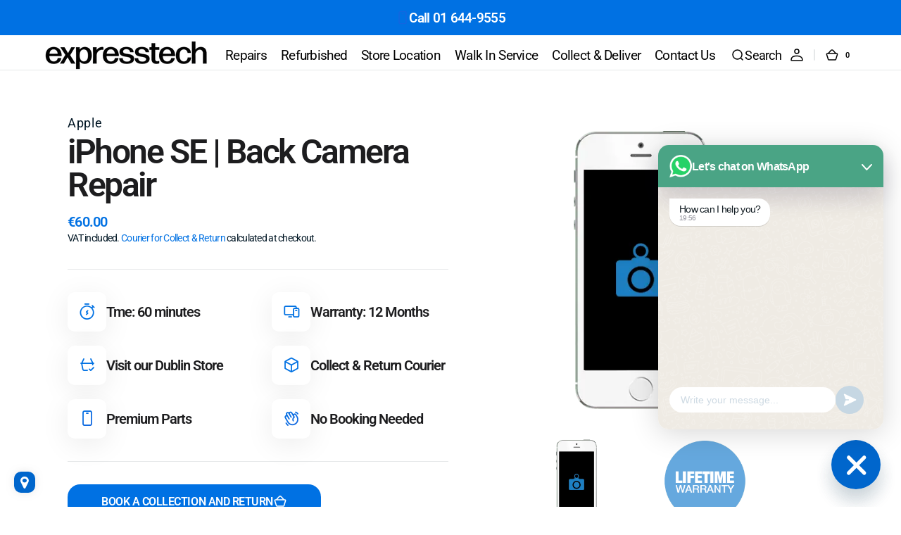

--- FILE ---
content_type: text/html; charset=utf-8
request_url: https://www.expresstech.ie/products/iphone-se-back-camera-replacement
body_size: 47265
content:
<!doctype html>
<html 
class="no-js" 
data-scheme="light"
lang="en"
dir="ltr"
>
  <head><!-- SEOAnt Speed Up Script --><script>
const AllowUrlArray_SEOAnt = ['cdn.nfcube.com', 'cdnv2.mycustomizer.com'];
const ForbidUrlArray_SEOAnt = [];
window.WhiteUrlArray_SEOAnt = AllowUrlArray_SEOAnt.map(src => new RegExp(src, 'i'));
window.BlackUrlArray_SEOAnt = ForbidUrlArray_SEOAnt.map(src => new RegExp(src, 'i'));
</script>
<script>
// Limit output
class AllowJsPlugin{constructor(e){const attrArr=["default","defer","async"];this.listener=this.handleListener.bind(this,e),this.jsArr=[],this.attribute=attrArr.reduce(((e,t)=>({...e,[t]:[]})),{});const t=this;e.forEach((e=>window.addEventListener(e,t.listener,{passive:!0})))}handleListener(e){const t=this;return e.forEach((e=>window.removeEventListener(e,t.listener))),"complete"===document.readyState?this.handleDOM():document.addEventListener("readystatechange",(e=>{if("complete"===e.target.readyState)return setTimeout(t.handleDOM.bind(t),1)}))}async handleDOM(){this.pauseEvent(),this.pauseJQuery(),this.getScripts(),this.beforeScripts();for(const e of Object.keys(this.attribute))await this.changeScripts(this.attribute[e]);for(const e of["DOMContentLoaded","readystatechange"])await this.requestRedraw(),document.dispatchEvent(new Event("allowJS-"+e));document.lightJSonreadystatechange&&document.lightJSonreadystatechange();for(const e of["DOMContentLoaded","load"])await this.requestRedraw(),window.dispatchEvent(new Event("allowJS-"+e));await this.requestRedraw(),window.lightJSonload&&window.lightJSonload(),await this.requestRedraw(),this.jsArr.forEach((e=>e(window).trigger("allowJS-jquery-load"))),window.dispatchEvent(new Event("allowJS-pageshow")),await this.requestRedraw(),window.lightJSonpageshow&&window.lightJSonpageshow()}async requestRedraw(){return new Promise((e=>requestAnimationFrame(e)))}getScripts(){document.querySelectorAll("script[type=AllowJs]").forEach((e=>{e.hasAttribute("src")?e.hasAttribute("async")&&e.async?this.attribute.async.push(e):e.hasAttribute("defer")&&e.defer?this.attribute.defer.push(e):this.attribute.default.push(e):this.attribute.default.push(e)}))}beforeScripts(){const e=this,t=Object.keys(this.attribute).reduce(((t,n)=>[...t,...e.attribute[n]]),[]),n=document.createDocumentFragment();t.forEach((e=>{const t=e.getAttribute("src");if(!t)return;const s=document.createElement("link");s.href=t,s.rel="preload",s.as="script",n.appendChild(s)})),document.head.appendChild(n)}async changeScripts(e){let t;for(;t=e.shift();)await this.requestRedraw(),new Promise((e=>{const n=document.createElement("script");[...t.attributes].forEach((e=>{"type"!==e.nodeName&&n.setAttribute(e.nodeName,e.nodeValue)})),t.hasAttribute("src")?(n.addEventListener("load",e),n.addEventListener("error",e)):(n.text=t.text,e()),t.parentNode.replaceChild(n,t)}))}pauseEvent(){const e={};[{obj:document,name:"DOMContentLoaded"},{obj:window,name:"DOMContentLoaded"},{obj:window,name:"load"},{obj:window,name:"pageshow"},{obj:document,name:"readystatechange"}].map((t=>function(t,n){function s(n){return e[t].list.indexOf(n)>=0?"allowJS-"+n:n}e[t]||(e[t]={list:[n],add:t.addEventListener,remove:t.removeEventListener},t.addEventListener=(...n)=>{n[0]=s(n[0]),e[t].add.apply(t,n)},t.removeEventListener=(...n)=>{n[0]=s(n[0]),e[t].remove.apply(t,n)})}(t.obj,t.name))),[{obj:document,name:"onreadystatechange"},{obj:window,name:"onpageshow"}].map((e=>function(e,t){let n=e[t];Object.defineProperty(e,t,{get:()=>n||function(){},set:s=>{e["allowJS"+t]=n=s}})}(e.obj,e.name)))}pauseJQuery(){const e=this;let t=window.jQuery;Object.defineProperty(window,"jQuery",{get:()=>t,set(n){if(!n||!n.fn||!e.jsArr.includes(n))return void(t=n);n.fn.ready=n.fn.init.prototype.ready=e=>{e.bind(document)(n)};const s=n.fn.on;n.fn.on=n.fn.init.prototype.on=function(...e){if(window!==this[0])return s.apply(this,e),this;const t=e=>e.split(" ").map((e=>"load"===e||0===e.indexOf("load.")?"allowJS-jquery-load":e)).join(" ");return"string"==typeof e[0]||e[0]instanceof String?(e[0]=t(e[0]),s.apply(this,e),this):("object"==typeof e[0]&&Object.keys(e[0]).forEach((n=>{delete Object.assign(e[0],{[t(n)]:e[0][n]})[n]})),s.apply(this,e),this)},e.jsArr.push(n),t=n}})}}new AllowJsPlugin(["keydown","wheel","mouseenter","mousemove","mouseleave","touchstart","touchmove","touchend"]);
</script>
<script>
"use strict";function SEOAnt_toConsumableArray(t){if(Array.isArray(t)){for(var e=0,r=Array(t.length);e<t.length;e++)r[e]=t[e];return r}return Array.from(t)}function _0x960a(t,e){var r=_0x3840();return(_0x960a=function(t,e){return t-=247,r[t]})(t,e)}function _0x3840(){var t=["defineProperties","application/javascript","preventDefault","4990555yeBSbh","addEventListener","set","setAttribute","bind","getAttribute","parentElement","WhiteUrlArray_SEOAnt","listener","toString","toLowerCase","every","touchend","SEOAnt scripts can't be lazy loaded","keydown","touchstart","removeChild","length","58IusxNw","BlackUrlArray_SEOAnt","observe","name","value","documentElement","wheel","warn","whitelist","map","tagName","402345HpbWDN","getOwnPropertyDescriptor","head","type","touchmove","removeEventListener","8160iwggKQ","call","beforescriptexecute","some","string","options","push","appendChild","blacklisted","querySelectorAll","5339295FeRgGa","4OtFDAr","filter","57211uwpiMx","nodeType","createElement","src","13296210cxmbJp",'script[type="',"1744290Faeint","test","forEach","script","blacklist","attributes","get","$&","744DdtCNR"];return(_0x3840=function(){return t})()}var _extends=Object.assign||function(t){for(var e=1;e<arguments.length;e++){var r=arguments[e];for(var n in r)Object.prototype.hasOwnProperty.call(r,n)&&(t[n]=r[n])}return t},_slicedToArray=function(){function t(t,e){var r=[],n=!0,o=!1,i=void 0;try{for(var a,c=t[Symbol.iterator]();!(n=(a=c.next()).done)&&(r.push(a.value),!e||r.length!==e);n=!0);}catch(t){o=!0,i=t}finally{try{!n&&c.return&&c.return()}finally{if(o)throw i}}return r}return function(e,r){if(Array.isArray(e))return e;if(Symbol.iterator in Object(e))return t(e,r);throw new TypeError("Invalid attempt to destructure non-iterable instance")}}(),_typeof="function"==typeof Symbol&&"symbol"==typeof Symbol.iterator?function(t){return typeof t}:function(t){return t&&"function"==typeof Symbol&&t.constructor===Symbol&&t!==Symbol.prototype?"symbol":typeof t};(function(t,e){for(var r=_0x960a,n=t();[];)try{if(531094===parseInt(r(306))/1+-parseInt(r(295))/2*(parseInt(r(312))/3)+-parseInt(r(257))/4*(parseInt(r(277))/5)+-parseInt(r(265))/6+-parseInt(r(259))/7*(-parseInt(r(273))/8)+-parseInt(r(256))/9+parseInt(r(263))/10)break;n.push(n.shift())}catch(t){n.push(n.shift())}})(_0x3840),function(){var t=_0x960a,e="javascript/blocked",r={blacklist:window[t(296)],whitelist:window[t(284)]},n={blacklisted:[]},o=function(n,o){return n&&(!o||o!==e)&&(!r.blacklist||r[t(269)][t(249)](function(e){return e[t(266)](n)}))&&(!r[t(303)]||r.whitelist[t(288)](function(e){return!e[t(266)](n)}))},i=function(e){var n=t,o=e[n(282)](n(262));return r[n(269)]&&r.blacklist[n(288)](function(t){return!t.test(o)})||r[n(303)]&&r.whitelist[n(249)](function(t){return t[n(266)](o)})},a=new MutationObserver(function(r){for(var i=t,a=0;a<r[i(294)];a++)for(var c=r[a].addedNodes,u=0;u<c.length;u++)!function(t){var r=c[t];if(1===r[i(260)]&&"SCRIPT"===r[i(305)]){var a=r[i(262)],u=r[i(309)];if(o(a,u)){n.blacklisted[i(252)]([r,r.type]),r[i(309)]=e;var s=function t(n){var o=i;r[o(282)](o(309))===e&&n[o(276)](),r[o(311)](o(248),t)};r[i(278)](i(248),s),r[i(283)]&&r[i(283)][i(293)](r)}}}(u)});a[t(297)](document[t(300)],{childList:!![],subtree:!![]});var c=/[|\{}()\[\]^$+*?.]/g,u=function(){for(var o=arguments.length,u=Array(o),s=0;s<o;s++)u[s]=arguments[s];var l=t;u[l(294)]<1?(r[l(269)]=[],r[l(303)]=[]):(r.blacklist&&(r[l(269)]=r.blacklist[l(258)](function(t){return u[l(288)](function(e){var r=l;return(void 0===e?"undefined":_typeof(e))===r(250)?!t.test(e):e instanceof RegExp?t.toString()!==e.toString():void 0})})),r[l(303)]&&(r[l(303)]=[].concat(SEOAnt_toConsumableArray(r[l(303)]),SEOAnt_toConsumableArray(u.map(function(t){var e=l;if("string"==typeof t){var n=t.replace(c,e(272)),o=".*"+n+".*";if(r[e(303)][e(288)](function(t){return t[e(286)]()!==o[e(286)]()}))return new RegExp(o)}else if(t instanceof RegExp&&r[e(303)][e(288)](function(r){return r[e(286)]()!==t.toString()}))return t;return null})[l(258)](Boolean)))));for(var f=document[l(255)](l(264)+e+'"]'),p=0;p<f[l(294)];p++){var y=f[p];i(y)&&(n[l(254)][l(252)]([y,l(275)]),y[l(283)][l(293)](y))}var v=0;[].concat(SEOAnt_toConsumableArray(n[l(254)]))[l(267)](function(t,e){var r=_slicedToArray(t,2),o=r[0],a=r[1],c=l;if(i(o)){for(var u=document.createElement("script"),s=0;s<o.attributes.length;s++){var f=o[c(270)][s];f[c(298)]!==c(262)&&f.name!==c(309)&&u.setAttribute(f.name,o.attributes[s][c(299)])}u[c(280)](c(262),o[c(262)]),u.setAttribute("type",a||c(275)),document[c(308)][c(253)](u),n[c(254)].splice(e-v,1),v++}}),r[l(269)]&&r.blacklist.length<1&&a.disconnect()},s=document.createElement,l={src:Object[t(307)](HTMLScriptElement.prototype,t(262)),type:Object[t(307)](HTMLScriptElement.prototype,t(309))};document[t(261)]=function(){for(var r=t,n=arguments.length,i=Array(n),a=0;a<n;a++)i[a]=arguments[a];if(i[0][r(287)]()!==r(268))return s[r(281)](document).apply(void 0,i);var c=s.bind(document).apply(void 0,i);try{Object[r(274)](c,{src:_extends({},l[r(262)],{set:function(t){var n=r;o(t,c[n(309)])&&l.type[n(279)][n(247)](this,e),l[n(262)][n(279)].call(this,t)}}),type:_extends({},l[r(309)],{get:function(){var t=r,n=l[t(309)][t(271)][t(247)](this);return n===e||o(this[t(262)],n)?null:n},set:function(t){var n=r,i=o(c[n(262)],c[n(309)])?e:t;l.type[n(279)][n(247)](this,i)}})}),c.setAttribute=function(t,e){var n=r;t===n(309)||t===n(262)?c[t]=e:HTMLScriptElement.prototype[n(280)][n(247)](c,t,e)}}catch(t){console[r(302)](r(290),t)}return c},[t(291),"mousemove",t(289),t(310),t(292),t(301)][t(304)](function(t){return{type:t,listener:function(){return u()},options:{passive:!![]}}}).forEach(function(e){var r=t;document[r(278)](e[r(309)],e[r(285)],e[r(251)])})}();
</script>
<!-- /SEOAnt Speed Up Script -->
    <meta charset="utf-8">
    <meta http-equiv="X-UA-Compatible" content="IE=edge">
    <meta name="viewport" content="width=device-width,initial-scale=1">
    <meta name="theme-color" content="">
    <link rel="canonical" href="https://www.expresstech.ie/products/iphone-se-back-camera-replacement">
    <link rel="preconnect" href="https://cdn.shopify.com" crossorigin><link rel="icon" type="image/png" href="//www.expresstech.ie/cdn/shop/files/favicon-32x32_7935ace4-43cf-45b2-ac79-0ec640e1ddf2.png?crop=center&height=32&v=1762518535&width=32"><link rel="preconnect" href="https://fonts.shopifycdn.com" crossorigin><title>
      iPhone SE | Back Camera Repair - ExpressTech</title>

    
      <meta
        name="description"
        content="Need your iPhone SE Back Camera Replaired. Free lifetime warranty when you get your phone fixed with ExpressTech. Call Now 01 644-9555. Visit us at 110 Lower Baggot Street, Dublin 2, Ireland."
      >
    

    

<meta property="og:site_name" content="ExpressTech">
<meta property="og:url" content="https://www.expresstech.ie/products/iphone-se-back-camera-replacement">
<meta property="og:title" content="iPhone SE | Back Camera Repair - ExpressTech">
<meta property="og:type" content="product">
<meta property="og:description" content="Need your iPhone SE Back Camera Replaired. Free lifetime warranty when you get your phone fixed with ExpressTech. Call Now 01 644-9555. Visit us at 110 Lower Baggot Street, Dublin 2, Ireland."><meta property="og:image" content="http://www.expresstech.ie/cdn/shop/files/iphone-se-back-camera-repair-624435.png?v=1757506730">
  <meta property="og:image:secure_url" content="https://www.expresstech.ie/cdn/shop/files/iphone-se-back-camera-repair-624435.png?v=1757506730">
  <meta property="og:image:width" content="500">
  <meta property="og:image:height" content="500"><meta property="og:price:amount" content="60.00">
  <meta property="og:price:currency" content="EUR"><meta name="twitter:site" content="@expresstechirl"><meta name="twitter:card" content="summary_large_image">
<meta name="twitter:title" content="iPhone SE | Back Camera Repair - ExpressTech">
<meta name="twitter:description" content="Need your iPhone SE Back Camera Replaired. Free lifetime warranty when you get your phone fixed with ExpressTech. Call Now 01 644-9555. Visit us at 110 Lower Baggot Street, Dublin 2, Ireland.">


    <script src="//www.expresstech.ie/cdn/shop/t/155/assets/constants.js?v=37383056447335370521766413730" defer="defer"></script>
    <script src="//www.expresstech.ie/cdn/shop/t/155/assets/pubsub.js?v=34180055027472970951766413757" defer="defer"></script>
    <script src="//www.expresstech.ie/cdn/shop/t/155/assets/global.js?v=116816419693108898371766413739" defer="defer"></script>

    <script>window.performance && window.performance.mark && window.performance.mark('shopify.content_for_header.start');</script><meta name="google-site-verification" content="nfb6v4h4vsvRl204LAZNsoF1_USOsGHjdFkn-2k53As">
<meta id="shopify-digital-wallet" name="shopify-digital-wallet" content="/7146655/digital_wallets/dialog">
<meta name="shopify-checkout-api-token" content="d6b53ecd7cd31872379fa5515757af84">
<meta id="in-context-paypal-metadata" data-shop-id="7146655" data-venmo-supported="false" data-environment="production" data-locale="en_US" data-paypal-v4="true" data-currency="EUR">
<link rel="alternate" type="application/json+oembed" href="https://www.expresstech.ie/products/iphone-se-back-camera-replacement.oembed">
<script async="async" src="/checkouts/internal/preloads.js?locale=en-IE"></script>
<script id="shopify-features" type="application/json">{"accessToken":"d6b53ecd7cd31872379fa5515757af84","betas":["rich-media-storefront-analytics"],"domain":"www.expresstech.ie","predictiveSearch":true,"shopId":7146655,"locale":"en"}</script>
<script>var Shopify = Shopify || {};
Shopify.shop = "expresst.myshopify.com";
Shopify.locale = "en";
Shopify.currency = {"active":"EUR","rate":"1.0"};
Shopify.country = "IE";
Shopify.theme = {"name":"Live 1.4","id":180914422088,"schema_name":"Digital","schema_version":"1.4.0","theme_store_id":2539,"role":"main"};
Shopify.theme.handle = "null";
Shopify.theme.style = {"id":null,"handle":null};
Shopify.cdnHost = "www.expresstech.ie/cdn";
Shopify.routes = Shopify.routes || {};
Shopify.routes.root = "/";</script>
<script type="module">!function(o){(o.Shopify=o.Shopify||{}).modules=!0}(window);</script>
<script>!function(o){function n(){var o=[];function n(){o.push(Array.prototype.slice.apply(arguments))}return n.q=o,n}var t=o.Shopify=o.Shopify||{};t.loadFeatures=n(),t.autoloadFeatures=n()}(window);</script>
<script id="shop-js-analytics" type="application/json">{"pageType":"product"}</script>
<script defer="defer" async type="module" src="//www.expresstech.ie/cdn/shopifycloud/shop-js/modules/v2/client.init-shop-cart-sync_IZsNAliE.en.esm.js"></script>
<script defer="defer" async type="module" src="//www.expresstech.ie/cdn/shopifycloud/shop-js/modules/v2/chunk.common_0OUaOowp.esm.js"></script>
<script type="module">
  await import("//www.expresstech.ie/cdn/shopifycloud/shop-js/modules/v2/client.init-shop-cart-sync_IZsNAliE.en.esm.js");
await import("//www.expresstech.ie/cdn/shopifycloud/shop-js/modules/v2/chunk.common_0OUaOowp.esm.js");

  window.Shopify.SignInWithShop?.initShopCartSync?.({"fedCMEnabled":true,"windoidEnabled":true});

</script>
<script>(function() {
  var isLoaded = false;
  function asyncLoad() {
    if (isLoaded) return;
    isLoaded = true;
    var urls = ["https:\/\/chimpstatic.com\/mcjs-connected\/js\/users\/85bd9e3633d743db5043c3233\/2b7a2d03059ea0a4599d47a20.js?shop=expresst.myshopify.com","https:\/\/ecommplugins-scripts.trustpilot.com\/v2.1\/js\/header.min.js?settings=eyJrZXkiOiJWU0lpWjdNdVRUTTYyR1BIIiwicyI6Im5vbmUifQ==\u0026shop=expresst.myshopify.com","https:\/\/ecommplugins-scripts.trustpilot.com\/v2.1\/js\/success.min.js?settings=eyJrZXkiOiJWU0lpWjdNdVRUTTYyR1BIIiwicyI6Im5vbmUiLCJ0IjpbIm9yZGVycy9mdWxmaWxsZWQiXSwidiI6IiIsImEiOiJTaG9waWZ5LTIwMjAtMDEifQ==\u0026shop=expresst.myshopify.com","https:\/\/ecommplugins-trustboxsettings.trustpilot.com\/expresst.myshopify.com.js?settings=1738860965317\u0026shop=expresst.myshopify.com","https:\/\/widget.trustpilot.com\/bootstrap\/v5\/tp.widget.sync.bootstrap.min.js?shop=expresst.myshopify.com"];
    for (var i = 0; i < urls.length; i++) {
      var s = document.createElement('script');
      s.type = 'text/javascript';
      if (AllowUrlArray_SEOAnt.filter(u => urls[i].indexOf(u) > -1).length === 0) s.type = 'AllowJs'; s.async = true;
      s.src = urls[i];
      var x = document.getElementsByTagName('script')[0];
      x.parentNode.insertBefore(s, x);
    }
  };
  if(window.attachEvent) {
    window.attachEvent('onload', asyncLoad);
  } else {
    window.addEventListener('load', asyncLoad, false);
  }
})();</script>
<script id="__st">var __st={"a":7146655,"offset":0,"reqid":"076d5eff-987e-483c-a9c3-67de1de17e3b-1768420609","pageurl":"www.expresstech.ie\/products\/iphone-se-back-camera-replacement","u":"dc21cf21db1a","p":"product","rtyp":"product","rid":9866432655};</script>
<script>window.ShopifyPaypalV4VisibilityTracking = true;</script>
<script id="captcha-bootstrap">!function(){'use strict';const t='contact',e='account',n='new_comment',o=[[t,t],['blogs',n],['comments',n],[t,'customer']],c=[[e,'customer_login'],[e,'guest_login'],[e,'recover_customer_password'],[e,'create_customer']],r=t=>t.map((([t,e])=>`form[action*='/${t}']:not([data-nocaptcha='true']) input[name='form_type'][value='${e}']`)).join(','),a=t=>()=>t?[...document.querySelectorAll(t)].map((t=>t.form)):[];function s(){const t=[...o],e=r(t);return a(e)}const i='password',u='form_key',d=['recaptcha-v3-token','g-recaptcha-response','h-captcha-response',i],f=()=>{try{return window.sessionStorage}catch{return}},m='__shopify_v',_=t=>t.elements[u];function p(t,e,n=!1){try{const o=window.sessionStorage,c=JSON.parse(o.getItem(e)),{data:r}=function(t){const{data:e,action:n}=t;return t[m]||n?{data:e,action:n}:{data:t,action:n}}(c);for(const[e,n]of Object.entries(r))t.elements[e]&&(t.elements[e].value=n);n&&o.removeItem(e)}catch(o){console.error('form repopulation failed',{error:o})}}const l='form_type',E='cptcha';function T(t){t.dataset[E]=!0}const w=window,h=w.document,L='Shopify',v='ce_forms',y='captcha';let A=!1;((t,e)=>{const n=(g='f06e6c50-85a8-45c8-87d0-21a2b65856fe',I='https://cdn.shopify.com/shopifycloud/storefront-forms-hcaptcha/ce_storefront_forms_captcha_hcaptcha.v1.5.2.iife.js',D={infoText:'Protected by hCaptcha',privacyText:'Privacy',termsText:'Terms'},(t,e,n)=>{const o=w[L][v],c=o.bindForm;if(c)return c(t,g,e,D).then(n);var r;o.q.push([[t,g,e,D],n]),r=I,A||(h.body.append(Object.assign(h.createElement('script'),{id:'captcha-provider',async:!0,src:r})),A=!0)});var g,I,D;w[L]=w[L]||{},w[L][v]=w[L][v]||{},w[L][v].q=[],w[L][y]=w[L][y]||{},w[L][y].protect=function(t,e){n(t,void 0,e),T(t)},Object.freeze(w[L][y]),function(t,e,n,w,h,L){const[v,y,A,g]=function(t,e,n){const i=e?o:[],u=t?c:[],d=[...i,...u],f=r(d),m=r(i),_=r(d.filter((([t,e])=>n.includes(e))));return[a(f),a(m),a(_),s()]}(w,h,L),I=t=>{const e=t.target;return e instanceof HTMLFormElement?e:e&&e.form},D=t=>v().includes(t);t.addEventListener('submit',(t=>{const e=I(t);if(!e)return;const n=D(e)&&!e.dataset.hcaptchaBound&&!e.dataset.recaptchaBound,o=_(e),c=g().includes(e)&&(!o||!o.value);(n||c)&&t.preventDefault(),c&&!n&&(function(t){try{if(!f())return;!function(t){const e=f();if(!e)return;const n=_(t);if(!n)return;const o=n.value;o&&e.removeItem(o)}(t);const e=Array.from(Array(32),(()=>Math.random().toString(36)[2])).join('');!function(t,e){_(t)||t.append(Object.assign(document.createElement('input'),{type:'hidden',name:u})),t.elements[u].value=e}(t,e),function(t,e){const n=f();if(!n)return;const o=[...t.querySelectorAll(`input[type='${i}']`)].map((({name:t})=>t)),c=[...d,...o],r={};for(const[a,s]of new FormData(t).entries())c.includes(a)||(r[a]=s);n.setItem(e,JSON.stringify({[m]:1,action:t.action,data:r}))}(t,e)}catch(e){console.error('failed to persist form',e)}}(e),e.submit())}));const S=(t,e)=>{t&&!t.dataset[E]&&(n(t,e.some((e=>e===t))),T(t))};for(const o of['focusin','change'])t.addEventListener(o,(t=>{const e=I(t);D(e)&&S(e,y())}));const B=e.get('form_key'),M=e.get(l),P=B&&M;t.addEventListener('DOMContentLoaded',(()=>{const t=y();if(P)for(const e of t)e.elements[l].value===M&&p(e,B);[...new Set([...A(),...v().filter((t=>'true'===t.dataset.shopifyCaptcha))])].forEach((e=>S(e,t)))}))}(h,new URLSearchParams(w.location.search),n,t,e,['guest_login'])})(!0,!0)}();</script>
<script integrity="sha256-4kQ18oKyAcykRKYeNunJcIwy7WH5gtpwJnB7kiuLZ1E=" data-source-attribution="shopify.loadfeatures" defer="defer" src="//www.expresstech.ie/cdn/shopifycloud/storefront/assets/storefront/load_feature-a0a9edcb.js" crossorigin="anonymous"></script>
<script data-source-attribution="shopify.dynamic_checkout.dynamic.init">var Shopify=Shopify||{};Shopify.PaymentButton=Shopify.PaymentButton||{isStorefrontPortableWallets:!0,init:function(){window.Shopify.PaymentButton.init=function(){};var t=document.createElement("script");t.src="https://www.expresstech.ie/cdn/shopifycloud/portable-wallets/latest/portable-wallets.en.js",t.type="module",document.head.appendChild(t)}};
</script>
<script data-source-attribution="shopify.dynamic_checkout.buyer_consent">
  function portableWalletsHideBuyerConsent(e){var t=document.getElementById("shopify-buyer-consent"),n=document.getElementById("shopify-subscription-policy-button");t&&n&&(t.classList.add("hidden"),t.setAttribute("aria-hidden","true"),n.removeEventListener("click",e))}function portableWalletsShowBuyerConsent(e){var t=document.getElementById("shopify-buyer-consent"),n=document.getElementById("shopify-subscription-policy-button");t&&n&&(t.classList.remove("hidden"),t.removeAttribute("aria-hidden"),n.addEventListener("click",e))}window.Shopify?.PaymentButton&&(window.Shopify.PaymentButton.hideBuyerConsent=portableWalletsHideBuyerConsent,window.Shopify.PaymentButton.showBuyerConsent=portableWalletsShowBuyerConsent);
</script>
<script data-source-attribution="shopify.dynamic_checkout.cart.bootstrap">document.addEventListener("DOMContentLoaded",(function(){function t(){return document.querySelector("shopify-accelerated-checkout-cart, shopify-accelerated-checkout")}if(t())Shopify.PaymentButton.init();else{new MutationObserver((function(e,n){t()&&(Shopify.PaymentButton.init(),n.disconnect())})).observe(document.body,{childList:!0,subtree:!0})}}));
</script>
<link id="shopify-accelerated-checkout-styles" rel="stylesheet" media="screen" href="https://www.expresstech.ie/cdn/shopifycloud/portable-wallets/latest/accelerated-checkout-backwards-compat.css" crossorigin="anonymous">
<style id="shopify-accelerated-checkout-cart">
        #shopify-buyer-consent {
  margin-top: 1em;
  display: inline-block;
  width: 100%;
}

#shopify-buyer-consent.hidden {
  display: none;
}

#shopify-subscription-policy-button {
  background: none;
  border: none;
  padding: 0;
  text-decoration: underline;
  font-size: inherit;
  cursor: pointer;
}

#shopify-subscription-policy-button::before {
  box-shadow: none;
}

      </style>
<script id="sections-script" data-sections="main-product,header" defer="defer" src="//www.expresstech.ie/cdn/shop/t/155/compiled_assets/scripts.js?28120"></script>
<script>window.performance && window.performance.mark && window.performance.mark('shopify.content_for_header.end');</script>

    <style data-shopify>
      @font-face {
  font-family: Roboto;
  font-weight: 400;
  font-style: normal;
  font-display: swap;
  src: url("//www.expresstech.ie/cdn/fonts/roboto/roboto_n4.2019d890f07b1852f56ce63ba45b2db45d852cba.woff2") format("woff2"),
       url("//www.expresstech.ie/cdn/fonts/roboto/roboto_n4.238690e0007583582327135619c5f7971652fa9d.woff") format("woff");
}

      @font-face {
  font-family: Roboto;
  font-weight: 600;
  font-style: normal;
  font-display: swap;
  src: url("//www.expresstech.ie/cdn/fonts/roboto/roboto_n6.3d305d5382545b48404c304160aadee38c90ef9d.woff2") format("woff2"),
       url("//www.expresstech.ie/cdn/fonts/roboto/roboto_n6.bb37be020157f87e181e5489d5e9137ad60c47a2.woff") format("woff");
}

      @font-face {
  font-family: Roboto;
  font-weight: 400;
  font-style: normal;
  font-display: swap;
  src: url("//www.expresstech.ie/cdn/fonts/roboto/roboto_n4.2019d890f07b1852f56ce63ba45b2db45d852cba.woff2") format("woff2"),
       url("//www.expresstech.ie/cdn/fonts/roboto/roboto_n4.238690e0007583582327135619c5f7971652fa9d.woff") format("woff");
}

      @font-face {
  font-family: Roboto;
  font-weight: 500;
  font-style: normal;
  font-display: swap;
  src: url("//www.expresstech.ie/cdn/fonts/roboto/roboto_n5.250d51708d76acbac296b0e21ede8f81de4e37aa.woff2") format("woff2"),
       url("//www.expresstech.ie/cdn/fonts/roboto/roboto_n5.535e8c56f4cbbdea416167af50ab0ff1360a3949.woff") format("woff");
}

      @font-face {
  font-family: Roboto;
  font-weight: 600;
  font-style: normal;
  font-display: swap;
  src: url("//www.expresstech.ie/cdn/fonts/roboto/roboto_n6.3d305d5382545b48404c304160aadee38c90ef9d.woff2") format("woff2"),
       url("//www.expresstech.ie/cdn/fonts/roboto/roboto_n6.bb37be020157f87e181e5489d5e9137ad60c47a2.woff") format("woff");
}

      @font-face {
  font-family: Roboto;
  font-weight: 600;
  font-style: normal;
  font-display: swap;
  src: url("//www.expresstech.ie/cdn/fonts/roboto/roboto_n6.3d305d5382545b48404c304160aadee38c90ef9d.woff2") format("woff2"),
       url("//www.expresstech.ie/cdn/fonts/roboto/roboto_n6.bb37be020157f87e181e5489d5e9137ad60c47a2.woff") format("woff");
}

      @font-face {
  font-family: Roboto;
  font-weight: 400;
  font-style: normal;
  font-display: swap;
  src: url("//www.expresstech.ie/cdn/fonts/roboto/roboto_n4.2019d890f07b1852f56ce63ba45b2db45d852cba.woff2") format("woff2"),
       url("//www.expresstech.ie/cdn/fonts/roboto/roboto_n4.238690e0007583582327135619c5f7971652fa9d.woff") format("woff");
}

      @font-face {
  font-family: Roboto;
  font-weight: 400;
  font-style: normal;
  font-display: swap;
  src: url("//www.expresstech.ie/cdn/fonts/roboto/roboto_n4.2019d890f07b1852f56ce63ba45b2db45d852cba.woff2") format("woff2"),
       url("//www.expresstech.ie/cdn/fonts/roboto/roboto_n4.238690e0007583582327135619c5f7971652fa9d.woff") format("woff");
}

      @font-face {
  font-family: "Open Sans";
  font-weight: 400;
  font-style: normal;
  font-display: swap;
  src: url("//www.expresstech.ie/cdn/fonts/open_sans/opensans_n4.c32e4d4eca5273f6d4ee95ddf54b5bbb75fc9b61.woff2") format("woff2"),
       url("//www.expresstech.ie/cdn/fonts/open_sans/opensans_n4.5f3406f8d94162b37bfa232b486ac93ee892406d.woff") format("woff");
}

      @font-face {
  font-family: Roboto;
  font-weight: 500;
  font-style: normal;
  font-display: swap;
  src: url("//www.expresstech.ie/cdn/fonts/roboto/roboto_n5.250d51708d76acbac296b0e21ede8f81de4e37aa.woff2") format("woff2"),
       url("//www.expresstech.ie/cdn/fonts/roboto/roboto_n5.535e8c56f4cbbdea416167af50ab0ff1360a3949.woff") format("woff");
}

      @font-face {
  font-family: Roboto;
  font-weight: 500;
  font-style: normal;
  font-display: swap;
  src: url("//www.expresstech.ie/cdn/fonts/roboto/roboto_n5.250d51708d76acbac296b0e21ede8f81de4e37aa.woff2") format("woff2"),
       url("//www.expresstech.ie/cdn/fonts/roboto/roboto_n5.535e8c56f4cbbdea416167af50ab0ff1360a3949.woff") format("woff");
}

      @font-face {
  font-family: Roboto;
  font-weight: 400;
  font-style: normal;
  font-display: swap;
  src: url("//www.expresstech.ie/cdn/fonts/roboto/roboto_n4.2019d890f07b1852f56ce63ba45b2db45d852cba.woff2") format("woff2"),
       url("//www.expresstech.ie/cdn/fonts/roboto/roboto_n4.238690e0007583582327135619c5f7971652fa9d.woff") format("woff");
}

      @font-face {
  font-family: Roboto;
  font-weight: 300;
  font-style: normal;
  font-display: swap;
  src: url("//www.expresstech.ie/cdn/fonts/roboto/roboto_n3.9ac06d5955eb603264929711f38e40623ddc14db.woff2") format("woff2"),
       url("//www.expresstech.ie/cdn/fonts/roboto/roboto_n3.797df4bf78042ba6106158fcf6a8d0e116fbfdae.woff") format("woff");
}

      @font-face {
  font-family: Roboto;
  font-weight: 400;
  font-style: normal;
  font-display: swap;
  src: url("//www.expresstech.ie/cdn/fonts/roboto/roboto_n4.2019d890f07b1852f56ce63ba45b2db45d852cba.woff2") format("woff2"),
       url("//www.expresstech.ie/cdn/fonts/roboto/roboto_n4.238690e0007583582327135619c5f7971652fa9d.woff") format("woff");
}

      @font-face {
  font-family: Roboto;
  font-weight: 500;
  font-style: normal;
  font-display: swap;
  src: url("//www.expresstech.ie/cdn/fonts/roboto/roboto_n5.250d51708d76acbac296b0e21ede8f81de4e37aa.woff2") format("woff2"),
       url("//www.expresstech.ie/cdn/fonts/roboto/roboto_n5.535e8c56f4cbbdea416167af50ab0ff1360a3949.woff") format("woff");
}

      @font-face {
  font-family: Roboto;
  font-weight: 700;
  font-style: normal;
  font-display: swap;
  src: url("//www.expresstech.ie/cdn/fonts/roboto/roboto_n7.f38007a10afbbde8976c4056bfe890710d51dec2.woff2") format("woff2"),
       url("//www.expresstech.ie/cdn/fonts/roboto/roboto_n7.94bfdd3e80c7be00e128703d245c207769d763f9.woff") format("woff");
}

      @font-face {
  font-family: Roboto;
  font-weight: 400;
  font-style: italic;
  font-display: swap;
  src: url("//www.expresstech.ie/cdn/fonts/roboto/roboto_i4.57ce898ccda22ee84f49e6b57ae302250655e2d4.woff2") format("woff2"),
       url("//www.expresstech.ie/cdn/fonts/roboto/roboto_i4.b21f3bd061cbcb83b824ae8c7671a82587b264bf.woff") format("woff");
}

      @font-face {
  font-family: Roboto;
  font-weight: 600;
  font-style: italic;
  font-display: swap;
  src: url("//www.expresstech.ie/cdn/fonts/roboto/roboto_i6.ebd6b6733fb2b030d60cbf61316511a7ffd82fb3.woff2") format("woff2"),
       url("//www.expresstech.ie/cdn/fonts/roboto/roboto_i6.1363905a6d5249605bc5e0f859663ffe95ac3bed.woff") format("woff");
}

      @font-face {
  font-family: Roboto;
  font-weight: 700;
  font-style: italic;
  font-display: swap;
  src: url("//www.expresstech.ie/cdn/fonts/roboto/roboto_i7.7ccaf9410746f2c53340607c42c43f90a9005937.woff2") format("woff2"),
       url("//www.expresstech.ie/cdn/fonts/roboto/roboto_i7.49ec21cdd7148292bffea74c62c0df6e93551516.woff") format("woff");
}


      
      
        :root,
        [data-scheme=light] .color-background-1 {
          --color-background: 255,255,255;
          --color-background-secondary: 255,255,255;
          
            --gradient-background: #ffffff;
          
          --color-foreground: 0, 0, 0;
          --color-foreground-secondary: 1, 22, 36;
          --color-foreground-title: 29, 29, 31;

          --color-button-text: 255, 255, 255;
          --color-button-text-hover: 255, 255, 255;
          --color-button: 0, 113, 227;
          --color-button-hover: 1, 22, 36;

          --color-button-secondary: 1, 22, 36;
          --color-button-secondary-hover: 0, 113, 227;
          --color-button-secondary-text: 255, 255, 255;
          --color-button-secondary-text-hover: 255, 255, 255;

          --color-button-tertiary-text: 0, 113, 227;
          --color-button-tertiary-text-hover: 255, 255, 255;
          --color-button-tertiary: 242, 243, 244;
          --color-button-tertiary-hover: 0, 0, 0;

          --color-overlay: 0, 0, 0;
          --color-border-input: 242, 243, 244;
          --color-background-input: 247, 248, 248;
          --color-border: 230, 232, 233;
          --color-accent: 0,113,227;
          
            --gradient-accent: linear-gradient(135deg, rgba(0, 113, 227, 1), rgba(21, 102, 224, 1) 100%);
          
          --color-card-price-new: 0, 113227;
          --color-card-price-old: 29, 2931;
        }
        @media (prefers-color-scheme: light) {
          :root,
          [data-scheme=auto] .color-background-1 {
            --color-background: 255,255,255;
            --color-background-secondary: 255,255,255;
            
              --gradient-background: #ffffff;
            
            --color-foreground: 0, 0, 0;
            --color-foreground-secondary: 1, 22, 36;
            --color-foreground-title: 29, 29, 31;

            --color-button-text: 255, 255, 255;
            --color-button-text-hover: 255, 255, 255;
            --color-button: 0, 113, 227;
            --color-button-hover: 1, 22, 36;

            --color-button-secondary: 1, 22, 36;
            --color-button-secondary-hover: 0, 113, 227;
            --color-button-secondary-text: 255, 255, 255;
            --color-button-secondary-text-hover: 255, 255, 255;

            --color-button-tertiary-text: 0, 113, 227;
            --color-button-tertiary-text-hover: 255, 255, 255;
            --color-button-tertiary: 242, 243, 244;
            --color-button-tertiary-hover: 0, 0, 0;

            --color-overlay: 0, 0, 0;
            --color-border-input: 242, 243, 244;
            --color-background-input: 247, 248, 248;
            --color-border: 230, 232, 233;
            --color-accent: 0,113,227;
            
              --gradient-accent: linear-gradient(135deg, rgba(0, 113, 227, 1), rgba(21, 102, 224, 1) 100%);
            

            --color-card-price-new: 0, 113, 227;
            --color-card-price-old: 29, 29, 31;
          }
        }
      
        
        [data-scheme=light] .color-background-2 {
          --color-background: 248,248,248;
          --color-background-secondary: 255,255,255;
          
            --gradient-background: #f8f8f8;
          
          --color-foreground: 29, 29, 31;
          --color-foreground-secondary: 29, 29, 31;
          --color-foreground-title: 29, 29, 31;

          --color-button-text: 255, 255, 255;
          --color-button-text-hover: 255, 255, 255;
          --color-button: 0, 113, 227;
          --color-button-hover: 29, 29, 31;

          --color-button-secondary: 1, 22, 36;
          --color-button-secondary-hover: 0, 113, 227;
          --color-button-secondary-text: 255, 255, 255;
          --color-button-secondary-text-hover: 255, 255, 255;

          --color-button-tertiary-text: 1, 22, 36;
          --color-button-tertiary-text-hover: 255, 255, 255;
          --color-button-tertiary: 242, 243, 244;
          --color-button-tertiary-hover: 0, 113, 227;

          --color-overlay: 0, 0, 0;
          --color-border-input: 229, 229, 229;
          --color-background-input: 255, 255, 255;
          --color-border: 230, 232, 233;
          --color-accent: 0,113,227;
          
            --gradient-accent: linear-gradient(135deg, rgba(80, 234, 255, 1), rgba(21, 102, 224, 1) 100%);
          
          --color-card-price-new: 0, 113227;
          --color-card-price-old: 29, 2931;
        }
        @media (prefers-color-scheme: light) {
          
          [data-scheme=auto] .color-background-2 {
            --color-background: 248,248,248;
            --color-background-secondary: 255,255,255;
            
              --gradient-background: #f8f8f8;
            
            --color-foreground: 29, 29, 31;
            --color-foreground-secondary: 29, 29, 31;
            --color-foreground-title: 29, 29, 31;

            --color-button-text: 255, 255, 255;
            --color-button-text-hover: 255, 255, 255;
            --color-button: 0, 113, 227;
            --color-button-hover: 29, 29, 31;

            --color-button-secondary: 1, 22, 36;
            --color-button-secondary-hover: 0, 113, 227;
            --color-button-secondary-text: 255, 255, 255;
            --color-button-secondary-text-hover: 255, 255, 255;

            --color-button-tertiary-text: 1, 22, 36;
            --color-button-tertiary-text-hover: 255, 255, 255;
            --color-button-tertiary: 242, 243, 244;
            --color-button-tertiary-hover: 0, 113, 227;

            --color-overlay: 0, 0, 0;
            --color-border-input: 229, 229, 229;
            --color-background-input: 255, 255, 255;
            --color-border: 230, 232, 233;
            --color-accent: 0,113,227;
            
              --gradient-accent: linear-gradient(135deg, rgba(80, 234, 255, 1), rgba(21, 102, 224, 1) 100%);
            

            --color-card-price-new: 0, 113, 227;
            --color-card-price-old: 29, 29, 31;
          }
        }
      
        
        [data-scheme=light] .color-background-3 {
          --color-background: 0,113,227;
          --color-background-secondary: 0,113,227;
          
            --gradient-background: #0071e3;
          
          --color-foreground: 255, 255, 255;
          --color-foreground-secondary: 0, 113, 227;
          --color-foreground-title: 255, 255, 255;

          --color-button-text: 255, 255, 255;
          --color-button-text-hover: 1, 22, 36;
          --color-button: 0, 113, 227;
          --color-button-hover: 242, 243, 244;

          --color-button-secondary: 242, 243, 244;
          --color-button-secondary-hover: 0, 113, 227;
          --color-button-secondary-text: 1, 22, 36;
          --color-button-secondary-text-hover: 255, 255, 255;

          --color-button-tertiary-text: 0, 113, 227;
          --color-button-tertiary-text-hover: 255, 255, 255;
          --color-button-tertiary: 242, 243, 244;
          --color-button-tertiary-hover: 21, 41, 54;

          --color-overlay: 0, 0, 0;
          --color-border-input: 31, 50, 62;
          --color-background-input: 21, 41, 54;
          --color-border: 31, 50, 62;
          --color-accent: 255,255,255;
          
            --gradient-accent: linear-gradient(135deg, rgba(80, 234, 255, 1), rgba(21, 102, 224, 1) 100%);
          
          --color-card-price-new: 0, 113227;
          --color-card-price-old: 29, 2931;
        }
        @media (prefers-color-scheme: light) {
          
          [data-scheme=auto] .color-background-3 {
            --color-background: 0,113,227;
            --color-background-secondary: 0,113,227;
            
              --gradient-background: #0071e3;
            
            --color-foreground: 255, 255, 255;
            --color-foreground-secondary: 0, 113, 227;
            --color-foreground-title: 255, 255, 255;

            --color-button-text: 255, 255, 255;
            --color-button-text-hover: 1, 22, 36;
            --color-button: 0, 113, 227;
            --color-button-hover: 242, 243, 244;

            --color-button-secondary: 242, 243, 244;
            --color-button-secondary-hover: 0, 113, 227;
            --color-button-secondary-text: 1, 22, 36;
            --color-button-secondary-text-hover: 255, 255, 255;

            --color-button-tertiary-text: 0, 113, 227;
            --color-button-tertiary-text-hover: 255, 255, 255;
            --color-button-tertiary: 242, 243, 244;
            --color-button-tertiary-hover: 21, 41, 54;

            --color-overlay: 0, 0, 0;
            --color-border-input: 31, 50, 62;
            --color-background-input: 21, 41, 54;
            --color-border: 31, 50, 62;
            --color-accent: 255,255,255;
            
              --gradient-accent: linear-gradient(135deg, rgba(80, 234, 255, 1), rgba(21, 102, 224, 1) 100%);
            

            --color-card-price-new: 0, 113, 227;
            --color-card-price-old: 29, 29, 31;
          }
        }
      
        
        [data-scheme=light] .color-background-4 {
          --color-background: 255,255,255;
          --color-background-secondary: 247,248,248;
          
            --gradient-background: #ffffff;
          
          --color-foreground: 0, 113, 227;
          --color-foreground-secondary: 29, 29, 31;
          --color-foreground-title: 229, 229, 229;

          --color-button-text: 255, 255, 255;
          --color-button-text-hover: 1, 22, 36;
          --color-button: 21, 102, 224;
          --color-button-hover: 242, 243, 244;

          --color-button-secondary: 242, 243, 244;
          --color-button-secondary-hover: 21, 102, 224;
          --color-button-secondary-text: 1, 22, 36;
          --color-button-secondary-text-hover: 255, 255, 255;

          --color-button-tertiary-text: 1, 22, 36;
          --color-button-tertiary-text-hover: 255, 255, 255;
          --color-button-tertiary: 242, 243, 244;
          --color-button-tertiary-hover: 21, 102, 224;

          --color-overlay: 0, 0, 0;
          --color-border-input: 242, 243, 244;
          --color-background-input: 247, 248, 248;
          --color-border: 230, 232, 233;
          --color-accent: 21,102,224;
          
            --gradient-accent: linear-gradient(135deg, rgba(80, 234, 255, 1), rgba(21, 102, 224, 1) 100%);
          
          --color-card-price-new: 0, 113227;
          --color-card-price-old: 103, 115124;
        }
        @media (prefers-color-scheme: light) {
          
          [data-scheme=auto] .color-background-4 {
            --color-background: 255,255,255;
            --color-background-secondary: 247,248,248;
            
              --gradient-background: #ffffff;
            
            --color-foreground: 0, 113, 227;
            --color-foreground-secondary: 29, 29, 31;
            --color-foreground-title: 229, 229, 229;

            --color-button-text: 255, 255, 255;
            --color-button-text-hover: 1, 22, 36;
            --color-button: 21, 102, 224;
            --color-button-hover: 242, 243, 244;

            --color-button-secondary: 242, 243, 244;
            --color-button-secondary-hover: 21, 102, 224;
            --color-button-secondary-text: 1, 22, 36;
            --color-button-secondary-text-hover: 255, 255, 255;

            --color-button-tertiary-text: 1, 22, 36;
            --color-button-tertiary-text-hover: 255, 255, 255;
            --color-button-tertiary: 242, 243, 244;
            --color-button-tertiary-hover: 21, 102, 224;

            --color-overlay: 0, 0, 0;
            --color-border-input: 242, 243, 244;
            --color-background-input: 247, 248, 248;
            --color-border: 230, 232, 233;
            --color-accent: 21,102,224;
            
              --gradient-accent: linear-gradient(135deg, rgba(80, 234, 255, 1), rgba(21, 102, 224, 1) 100%);
            

            --color-card-price-new: 0, 113, 227;
            --color-card-price-old: 103, 115, 124;
          }
        }
      
        
        [data-scheme=light] .color-scheme-f8fb4395-317e-49c5-83d8-388103cedaec {
          --color-background: 0,113,227;
          --color-background-secondary: 0,113,227;
          
            --gradient-background: #0071e3;
          
          --color-foreground: 255, 255, 255;
          --color-foreground-secondary: 255, 255, 255;
          --color-foreground-title: 255, 255, 255;

          --color-button-text: 255, 255, 255;
          --color-button-text-hover: 245, 245, 248;
          --color-button: 0, 102, 204;
          --color-button-hover: 1, 22, 36;

          --color-button-secondary: 1, 22, 36;
          --color-button-secondary-hover: 0, 102, 204;
          --color-button-secondary-text: 255, 255, 255;
          --color-button-secondary-text-hover: 255, 255, 255;

          --color-button-tertiary-text: 1, 22, 36;
          --color-button-tertiary-text-hover: 255, 255, 255;
          --color-button-tertiary: 245, 245, 248;
          --color-button-tertiary-hover: 0, 113, 227;

          --color-overlay: 29, 29, 31;
          --color-border-input: 242, 243, 244;
          --color-background-input: 245, 245, 248;
          --color-border: 230, 232, 233;
          --color-accent: 0,113,227;
          
            --gradient-accent: linear-gradient(135deg, rgba(80, 234, 255, 1), rgba(21, 102, 224, 1) 100%);
          
          --color-card-price-new: 0, 113227;
          --color-card-price-old: 29, 2931;
        }
        @media (prefers-color-scheme: light) {
          
          [data-scheme=auto] .color-scheme-f8fb4395-317e-49c5-83d8-388103cedaec {
            --color-background: 0,113,227;
            --color-background-secondary: 0,113,227;
            
              --gradient-background: #0071e3;
            
            --color-foreground: 255, 255, 255;
            --color-foreground-secondary: 255, 255, 255;
            --color-foreground-title: 255, 255, 255;

            --color-button-text: 255, 255, 255;
            --color-button-text-hover: 245, 245, 248;
            --color-button: 0, 102, 204;
            --color-button-hover: 1, 22, 36;

            --color-button-secondary: 1, 22, 36;
            --color-button-secondary-hover: 0, 102, 204;
            --color-button-secondary-text: 255, 255, 255;
            --color-button-secondary-text-hover: 255, 255, 255;

            --color-button-tertiary-text: 1, 22, 36;
            --color-button-tertiary-text-hover: 255, 255, 255;
            --color-button-tertiary: 245, 245, 248;
            --color-button-tertiary-hover: 0, 113, 227;

            --color-overlay: 29, 29, 31;
            --color-border-input: 242, 243, 244;
            --color-background-input: 245, 245, 248;
            --color-border: 230, 232, 233;
            --color-accent: 0,113,227;
            
              --gradient-accent: linear-gradient(135deg, rgba(80, 234, 255, 1), rgba(21, 102, 224, 1) 100%);
            

            --color-card-price-new: 0, 113, 227;
            --color-card-price-old: 29, 29, 31;
          }
        }
      

      body, .color-background-1, .color-background-2, .color-background-3, .color-background-4, .color-scheme-f8fb4395-317e-49c5-83d8-388103cedaec {
        color: rgba(var(--color-foreground));
        background: rgb(var(--color-background));
        background: var(--gradient-background);
        background-attachment: fixed;
      }

      :root {
        --column-count: 1;
        --announcement-height: 0px;
        --ann-height: 0px;
        --logo-bar-height: 0px;
        --header-height: 0px;
        --breadcrumbs-height: 0px;
        --margin-header: 0px;

        --spaced-section: 5rem;

        --font-body-family: Roboto, sans-serif;
        --font-body-style: normal;
        --font-body-weight: 400;

        --font-body-scale: 1.38;
        --font-body-line-height: 1.2;
        --font-body-letter-spacing: -0.4em;

        --font-heading-family: Roboto, sans-serif;
        --font-heading-style: normal;
        --font-heading-weight: 600;
        --font-heading-letter-spacing: -0.5em;
        --font-heading-line-height: 1;
        --font-heading-text-transform: none;

        --font-subtitle-family: Roboto, sans-serif;
        --font-subtitle-style: normal;
        --font-subtitle-weight: 400;
        --font-subtitle-text-transform: none;
        --font-subtitle-scale: 1.89;

        --font-subtitle-secondary-family: Roboto, sans-serif;
        --font-subtitle-secondary-style: normal;
        --font-subtitle-secondary-weight: 500;
        --font-subtitle-secondary-text-transform: none;
        --font-subtitle-secondary-scale: 1.79;

        --font-heading-h1-scale: 1.29;
        --font-heading-h2-scale: 1.49;
        --font-heading-h3-scale: 1.48;
        --font-heading-h4-scale: 1.34;
        --font-heading-h5-scale: 1.17;

        --font-heading-card-family: Roboto, sans-serif;
        --font-heading-card-style: normal;
        --font-heading-card-weight: 600;
        --font-text-card-family: Roboto, sans-serif;
        --font-text-card-style: normal;
        --font-text-card-weight: 400;

        --font-heading-card-scale: 1.67;
        --font-text-card-scale: 1.72;

        --font-button-family: Roboto, sans-serif;
        --font-button-style: normal;
        --font-button-weight: 600;
        --font-button-text-transform: uppercase;
        --font-button-letter-spacing: -0.03em;
        --font-subtitle-letter-spacing: 0.04em;
        --font-subtitle-secondary-letter-spacing: -0.04em;

        --font-header-menu-family: Roboto, sans-serif;
        --font-header-menu-style: normal;
        --font-header-menu-weight: 400;
        --font-header-menu-text-transform: none;

        --font-footer-menu-family: "Open Sans", sans-serif;
        --font-footer-menu-style: normal;
        --font-footer-menu-weight: 400;
        --font-footer-link-size: px;
        --font-footer-bottom-link-size: px;

        --font-popups-heading-family: Roboto, sans-serif;
        --font-popups-heading-style: normal;
        --font-popups-heading-weight: 500;
        --font-popups-text-family: Roboto, sans-serif;
        --font-popups-text-style: normal;
        --font-popups-text-weight: 500;
        --font-popup-heading-scale: 1.42;
        --font-popup-desc-scale: 1.41;
        --font-popup-text-scale: 1.36;
        --font-notification-heading-scale: 1.37;
        --font-notification-text-scale: 1.32;

        --font-additional-family: Roboto, sans-serif;
        --font-additional-style: normal;
        --font-additional-weight: 400;

        --border-radius-button: 18px;
        --payment-terms-background-color: ;

        --color-shadow: var(--color-foreground);
      }

      @media screen and (min-width: 990px) {
        :root {
          --spaced-section: 16rem;
        }
      }

      *,
      *::before,
      *::after {
        box-sizing: inherit;
      }

      html {
        box-sizing: border-box;
        font-size: 10px;
        height: 100%;
        -webkit-tap-highlight-color: rgba(0, 0, 0, 0);
      }

      body {
        position: relative;
        display: flex;
        flex-direction: column;
        min-height: 100%;
        margin: 0;
        font-size: calc(var(--font-body-scale) * 1.2rem);
        line-height: 1.4;
        font-family: var(--font-body-family);
        font-style: var(--font-body-style);
        font-weight: var(--font-body-weight);
        overflow-x: hidden;
      }

      @media screen and (min-width: 750px) {
        body {
          font-size: calc(var(--font-body-scale) * 1.3rem);
        }
      }

      @media screen and (min-width: 1600px) {
        body {
          font-size: calc(var(--font-body-scale) * 1.4rem);
        }
      }
    </style>
    <style data-shopify>
  
  [data-scheme=dark] .color-background-1 {
  	--color-background: 31, 31, 31;
  	--color-overlay: 0, 0, 0;
  	--gradient-background: rgb(31, 31, 31);
  	--color-foreground: 255, 255, 255;
  	--color-foreground-secondary: 142, 142, 143;
  	--color-foreground-title: 255, 255, 255;
  	--color-border-input: 53, 53, 53;
  	--color-background-input: 74, 74, 76;
  	--color-background-input-hover: 10, 10, 10;
  	--color-border: 52, 52, 53;
  	--color-announcement-bar: 0, 0, 0;
  	--color-announcement-bar-background-1: 0, 0, 0;
  	--color-link: 229, 229, 229;
  	--alpha-link: 0.5;
  	--color-button: 0, 0, 0;
  	--color-button-hover: 36, 36, 36;
  	--color-button-text: 255, 255, 255;
  	--color-button-text-hover: 255, 255, 255;
  	--color-button-secondary: 36, 36, 36;
  	--color-button-secondary-hover: 0, 0, 0;
  	--color-button-secondary-text: 255, 255, 255;
  	--color-button-secondary-text-hover: 255, 255, 255;
  	--color-button-tertiary: 52, 52, 53;
  	--color-button-tertiary-hover: 36, 36, 36;
  	--color-button-tertiary-text: 255, 255, 255;
  	--color-button-tertiary-text-hover: 255, 255, 255;
  	--alpha-button-background: 1;
  	--alpha-button-border: 1;
  	--color-social: 229, 229, 229;
  	--color-placeholder-input: 229, 229, 229;
  	--color-card-price-new: 229, 229, 229;
  	--color-card-price-old: 169, 169, 169;
  	--color-error-background: 0, 0, 0;
		--color-shadow: 1, 22, 36;
		--color-accent: 142, 142, 143;
		--gradient-accent: #8E8E8F;

	.pricing-table__item_shadow {
    	box-shadow: 0 8px 60px rgba(200, 200, 200, 0.1);
	}
  }
  @media (prefers-color-scheme: dark) {
  	[data-scheme=auto] .color-background-1 {
  		--color-background: 31, 31, 31;
  		--gradient-background: rgb(31, 31, 31);
  		--color-overlay: 0, 0, 0;
  		--color-foreground: 255, 255, 255;
  		--color-foreground-secondary: 142, 142, 143;
  		--color-foreground-title: 255, 255, 255;
  		--color-border-input: 53, 53, 53;
  		--color-background-input: 74, 74, 76;
  		--color-background-input-hover: 10, 10, 10;
  		--color-border: 52, 52, 53;
  		--color-announcement-bar: 0, 0, 0;
  		--color-announcement-bar-background-1: 0, 0, 0;
  		--color-link: 229, 229, 229;
  		--alpha-link: 0.5;
  		--color-button: 0, 0, 0;
  		--color-button-hover: 36, 36, 36;
  		--color-button-text: 255, 255, 255;
  		--color-button-text-hover: 255, 255, 255;
  		--color-button-secondary: 36, 36, 36;
  		--color-button-secondary-hover: 0, 0, 0;
  		--color-button-secondary-text: 255, 255, 255;
  		--color-button-secondary-text-hover: 255, 255, 255;
  		--color-button-tertiary: 52, 52, 53;
  		--color-button-tertiary-hover: 36, 36, 36;
  		--color-button-tertiary-text: 255, 255, 255;
  		--color-button-tertiary-text-hover: 255, 255, 255;
  		--alpha-button-background: 1;
  		--alpha-button-border: 1;
  		--color-social: 229, 229, 229;
  		--color-placeholder-input: 229, 229, 229;
  		--color-card-price-new: 229, 229, 229;
  		--color-card-price-old: 169, 169, 169;
  		--color-error-background: 0, 0, 0;
			--color-shadow: 1, 22, 36;
			--color-accent: 142, 142, 143;
			--gradient-accent: #8E8E8F;
  	}

	.pricing-table__item_shadow {
    	box-shadow: 0 8px 60px rgba(200, 200, 200, 0.1);
	}
  }
  
  [data-scheme=dark] .color-background-2 {
  	--color-background: 31, 31, 31;
  	--color-overlay: 0, 0, 0;
  	--gradient-background: rgb(31, 31, 31);
  	--color-foreground: 255, 255, 255;
  	--color-foreground-secondary: 142, 142, 143;
  	--color-foreground-title: 255, 255, 255;
  	--color-border-input: 53, 53, 53;
  	--color-background-input: 74, 74, 76;
  	--color-background-input-hover: 10, 10, 10;
  	--color-border: 52, 52, 53;
  	--color-announcement-bar: 0, 0, 0;
  	--color-announcement-bar-background-1: 0, 0, 0;
  	--color-link: 229, 229, 229;
  	--alpha-link: 0.5;
  	--color-button: 0, 0, 0;
  	--color-button-hover: 36, 36, 36;
  	--color-button-text: 255, 255, 255;
  	--color-button-text-hover: 255, 255, 255;
  	--color-button-secondary: 36, 36, 36;
  	--color-button-secondary-hover: 0, 0, 0;
  	--color-button-secondary-text: 255, 255, 255;
  	--color-button-secondary-text-hover: 255, 255, 255;
  	--color-button-tertiary: 52, 52, 53;
  	--color-button-tertiary-hover: 36, 36, 36;
  	--color-button-tertiary-text: 255, 255, 255;
  	--color-button-tertiary-text-hover: 255, 255, 255;
  	--alpha-button-background: 1;
  	--alpha-button-border: 1;
  	--color-social: 229, 229, 229;
  	--color-placeholder-input: 229, 229, 229;
  	--color-card-price-new: 229, 229, 229;
  	--color-card-price-old: 169, 169, 169;
  	--color-error-background: 0, 0, 0;
		--color-shadow: 1, 22, 36;
		--color-accent: 142, 142, 143;
		--gradient-accent: #8E8E8F;

	.pricing-table__item_shadow {
    	box-shadow: 0 8px 60px rgba(200, 200, 200, 0.1);
	}
  }
  @media (prefers-color-scheme: dark) {
  	[data-scheme=auto] .color-background-2 {
  		--color-background: 31, 31, 31;
  		--gradient-background: rgb(31, 31, 31);
  		--color-overlay: 0, 0, 0;
  		--color-foreground: 255, 255, 255;
  		--color-foreground-secondary: 142, 142, 143;
  		--color-foreground-title: 255, 255, 255;
  		--color-border-input: 53, 53, 53;
  		--color-background-input: 74, 74, 76;
  		--color-background-input-hover: 10, 10, 10;
  		--color-border: 52, 52, 53;
  		--color-announcement-bar: 0, 0, 0;
  		--color-announcement-bar-background-1: 0, 0, 0;
  		--color-link: 229, 229, 229;
  		--alpha-link: 0.5;
  		--color-button: 0, 0, 0;
  		--color-button-hover: 36, 36, 36;
  		--color-button-text: 255, 255, 255;
  		--color-button-text-hover: 255, 255, 255;
  		--color-button-secondary: 36, 36, 36;
  		--color-button-secondary-hover: 0, 0, 0;
  		--color-button-secondary-text: 255, 255, 255;
  		--color-button-secondary-text-hover: 255, 255, 255;
  		--color-button-tertiary: 52, 52, 53;
  		--color-button-tertiary-hover: 36, 36, 36;
  		--color-button-tertiary-text: 255, 255, 255;
  		--color-button-tertiary-text-hover: 255, 255, 255;
  		--alpha-button-background: 1;
  		--alpha-button-border: 1;
  		--color-social: 229, 229, 229;
  		--color-placeholder-input: 229, 229, 229;
  		--color-card-price-new: 229, 229, 229;
  		--color-card-price-old: 169, 169, 169;
  		--color-error-background: 0, 0, 0;
			--color-shadow: 1, 22, 36;
			--color-accent: 142, 142, 143;
			--gradient-accent: #8E8E8F;
  	}

	.pricing-table__item_shadow {
    	box-shadow: 0 8px 60px rgba(200, 200, 200, 0.1);
	}
  }
  
  [data-scheme=dark] .color-background-3 {
  	--color-background: 31, 31, 31;
  	--color-overlay: 0, 0, 0;
  	--gradient-background: rgb(31, 31, 31);
  	--color-foreground: 255, 255, 255;
  	--color-foreground-secondary: 142, 142, 143;
  	--color-foreground-title: 255, 255, 255;
  	--color-border-input: 53, 53, 53;
  	--color-background-input: 74, 74, 76;
  	--color-background-input-hover: 10, 10, 10;
  	--color-border: 52, 52, 53;
  	--color-announcement-bar: 0, 0, 0;
  	--color-announcement-bar-background-1: 0, 0, 0;
  	--color-link: 229, 229, 229;
  	--alpha-link: 0.5;
  	--color-button: 0, 0, 0;
  	--color-button-hover: 36, 36, 36;
  	--color-button-text: 255, 255, 255;
  	--color-button-text-hover: 255, 255, 255;
  	--color-button-secondary: 36, 36, 36;
  	--color-button-secondary-hover: 0, 0, 0;
  	--color-button-secondary-text: 255, 255, 255;
  	--color-button-secondary-text-hover: 255, 255, 255;
  	--color-button-tertiary: 52, 52, 53;
  	--color-button-tertiary-hover: 36, 36, 36;
  	--color-button-tertiary-text: 255, 255, 255;
  	--color-button-tertiary-text-hover: 255, 255, 255;
  	--alpha-button-background: 1;
  	--alpha-button-border: 1;
  	--color-social: 229, 229, 229;
  	--color-placeholder-input: 229, 229, 229;
  	--color-card-price-new: 229, 229, 229;
  	--color-card-price-old: 169, 169, 169;
  	--color-error-background: 0, 0, 0;
		--color-shadow: 1, 22, 36;
		--color-accent: 142, 142, 143;
		--gradient-accent: #8E8E8F;

	.pricing-table__item_shadow {
    	box-shadow: 0 8px 60px rgba(200, 200, 200, 0.1);
	}
  }
  @media (prefers-color-scheme: dark) {
  	[data-scheme=auto] .color-background-3 {
  		--color-background: 31, 31, 31;
  		--gradient-background: rgb(31, 31, 31);
  		--color-overlay: 0, 0, 0;
  		--color-foreground: 255, 255, 255;
  		--color-foreground-secondary: 142, 142, 143;
  		--color-foreground-title: 255, 255, 255;
  		--color-border-input: 53, 53, 53;
  		--color-background-input: 74, 74, 76;
  		--color-background-input-hover: 10, 10, 10;
  		--color-border: 52, 52, 53;
  		--color-announcement-bar: 0, 0, 0;
  		--color-announcement-bar-background-1: 0, 0, 0;
  		--color-link: 229, 229, 229;
  		--alpha-link: 0.5;
  		--color-button: 0, 0, 0;
  		--color-button-hover: 36, 36, 36;
  		--color-button-text: 255, 255, 255;
  		--color-button-text-hover: 255, 255, 255;
  		--color-button-secondary: 36, 36, 36;
  		--color-button-secondary-hover: 0, 0, 0;
  		--color-button-secondary-text: 255, 255, 255;
  		--color-button-secondary-text-hover: 255, 255, 255;
  		--color-button-tertiary: 52, 52, 53;
  		--color-button-tertiary-hover: 36, 36, 36;
  		--color-button-tertiary-text: 255, 255, 255;
  		--color-button-tertiary-text-hover: 255, 255, 255;
  		--alpha-button-background: 1;
  		--alpha-button-border: 1;
  		--color-social: 229, 229, 229;
  		--color-placeholder-input: 229, 229, 229;
  		--color-card-price-new: 229, 229, 229;
  		--color-card-price-old: 169, 169, 169;
  		--color-error-background: 0, 0, 0;
			--color-shadow: 1, 22, 36;
			--color-accent: 142, 142, 143;
			--gradient-accent: #8E8E8F;
  	}

	.pricing-table__item_shadow {
    	box-shadow: 0 8px 60px rgba(200, 200, 200, 0.1);
	}
  }
  
  [data-scheme=dark] .color-background-4 {
  	--color-background: 31, 31, 31;
  	--color-overlay: 0, 0, 0;
  	--gradient-background: rgb(31, 31, 31);
  	--color-foreground: 255, 255, 255;
  	--color-foreground-secondary: 142, 142, 143;
  	--color-foreground-title: 255, 255, 255;
  	--color-border-input: 53, 53, 53;
  	--color-background-input: 74, 74, 76;
  	--color-background-input-hover: 10, 10, 10;
  	--color-border: 52, 52, 53;
  	--color-announcement-bar: 0, 0, 0;
  	--color-announcement-bar-background-1: 0, 0, 0;
  	--color-link: 229, 229, 229;
  	--alpha-link: 0.5;
  	--color-button: 0, 0, 0;
  	--color-button-hover: 36, 36, 36;
  	--color-button-text: 255, 255, 255;
  	--color-button-text-hover: 255, 255, 255;
  	--color-button-secondary: 36, 36, 36;
  	--color-button-secondary-hover: 0, 0, 0;
  	--color-button-secondary-text: 255, 255, 255;
  	--color-button-secondary-text-hover: 255, 255, 255;
  	--color-button-tertiary: 52, 52, 53;
  	--color-button-tertiary-hover: 36, 36, 36;
  	--color-button-tertiary-text: 255, 255, 255;
  	--color-button-tertiary-text-hover: 255, 255, 255;
  	--alpha-button-background: 1;
  	--alpha-button-border: 1;
  	--color-social: 229, 229, 229;
  	--color-placeholder-input: 229, 229, 229;
  	--color-card-price-new: 229, 229, 229;
  	--color-card-price-old: 169, 169, 169;
  	--color-error-background: 0, 0, 0;
		--color-shadow: 1, 22, 36;
		--color-accent: 142, 142, 143;
		--gradient-accent: #8E8E8F;

	.pricing-table__item_shadow {
    	box-shadow: 0 8px 60px rgba(200, 200, 200, 0.1);
	}
  }
  @media (prefers-color-scheme: dark) {
  	[data-scheme=auto] .color-background-4 {
  		--color-background: 31, 31, 31;
  		--gradient-background: rgb(31, 31, 31);
  		--color-overlay: 0, 0, 0;
  		--color-foreground: 255, 255, 255;
  		--color-foreground-secondary: 142, 142, 143;
  		--color-foreground-title: 255, 255, 255;
  		--color-border-input: 53, 53, 53;
  		--color-background-input: 74, 74, 76;
  		--color-background-input-hover: 10, 10, 10;
  		--color-border: 52, 52, 53;
  		--color-announcement-bar: 0, 0, 0;
  		--color-announcement-bar-background-1: 0, 0, 0;
  		--color-link: 229, 229, 229;
  		--alpha-link: 0.5;
  		--color-button: 0, 0, 0;
  		--color-button-hover: 36, 36, 36;
  		--color-button-text: 255, 255, 255;
  		--color-button-text-hover: 255, 255, 255;
  		--color-button-secondary: 36, 36, 36;
  		--color-button-secondary-hover: 0, 0, 0;
  		--color-button-secondary-text: 255, 255, 255;
  		--color-button-secondary-text-hover: 255, 255, 255;
  		--color-button-tertiary: 52, 52, 53;
  		--color-button-tertiary-hover: 36, 36, 36;
  		--color-button-tertiary-text: 255, 255, 255;
  		--color-button-tertiary-text-hover: 255, 255, 255;
  		--alpha-button-background: 1;
  		--alpha-button-border: 1;
  		--color-social: 229, 229, 229;
  		--color-placeholder-input: 229, 229, 229;
  		--color-card-price-new: 229, 229, 229;
  		--color-card-price-old: 169, 169, 169;
  		--color-error-background: 0, 0, 0;
			--color-shadow: 1, 22, 36;
			--color-accent: 142, 142, 143;
			--gradient-accent: #8E8E8F;
  	}

	.pricing-table__item_shadow {
    	box-shadow: 0 8px 60px rgba(200, 200, 200, 0.1);
	}
  }
  
  [data-scheme=dark] .color-scheme-f8fb4395-317e-49c5-83d8-388103cedaec {
  	--color-background: 31, 31, 31;
  	--color-overlay: 0, 0, 0;
  	--gradient-background: rgb(31, 31, 31);
  	--color-foreground: 255, 255, 255;
  	--color-foreground-secondary: 142, 142, 143;
  	--color-foreground-title: 255, 255, 255;
  	--color-border-input: 53, 53, 53;
  	--color-background-input: 74, 74, 76;
  	--color-background-input-hover: 10, 10, 10;
  	--color-border: 52, 52, 53;
  	--color-announcement-bar: 0, 0, 0;
  	--color-announcement-bar-background-1: 0, 0, 0;
  	--color-link: 229, 229, 229;
  	--alpha-link: 0.5;
  	--color-button: 0, 0, 0;
  	--color-button-hover: 36, 36, 36;
  	--color-button-text: 255, 255, 255;
  	--color-button-text-hover: 255, 255, 255;
  	--color-button-secondary: 36, 36, 36;
  	--color-button-secondary-hover: 0, 0, 0;
  	--color-button-secondary-text: 255, 255, 255;
  	--color-button-secondary-text-hover: 255, 255, 255;
  	--color-button-tertiary: 52, 52, 53;
  	--color-button-tertiary-hover: 36, 36, 36;
  	--color-button-tertiary-text: 255, 255, 255;
  	--color-button-tertiary-text-hover: 255, 255, 255;
  	--alpha-button-background: 1;
  	--alpha-button-border: 1;
  	--color-social: 229, 229, 229;
  	--color-placeholder-input: 229, 229, 229;
  	--color-card-price-new: 229, 229, 229;
  	--color-card-price-old: 169, 169, 169;
  	--color-error-background: 0, 0, 0;
		--color-shadow: 1, 22, 36;
		--color-accent: 142, 142, 143;
		--gradient-accent: #8E8E8F;

	.pricing-table__item_shadow {
    	box-shadow: 0 8px 60px rgba(200, 200, 200, 0.1);
	}
  }
  @media (prefers-color-scheme: dark) {
  	[data-scheme=auto] .color-scheme-f8fb4395-317e-49c5-83d8-388103cedaec {
  		--color-background: 31, 31, 31;
  		--gradient-background: rgb(31, 31, 31);
  		--color-overlay: 0, 0, 0;
  		--color-foreground: 255, 255, 255;
  		--color-foreground-secondary: 142, 142, 143;
  		--color-foreground-title: 255, 255, 255;
  		--color-border-input: 53, 53, 53;
  		--color-background-input: 74, 74, 76;
  		--color-background-input-hover: 10, 10, 10;
  		--color-border: 52, 52, 53;
  		--color-announcement-bar: 0, 0, 0;
  		--color-announcement-bar-background-1: 0, 0, 0;
  		--color-link: 229, 229, 229;
  		--alpha-link: 0.5;
  		--color-button: 0, 0, 0;
  		--color-button-hover: 36, 36, 36;
  		--color-button-text: 255, 255, 255;
  		--color-button-text-hover: 255, 255, 255;
  		--color-button-secondary: 36, 36, 36;
  		--color-button-secondary-hover: 0, 0, 0;
  		--color-button-secondary-text: 255, 255, 255;
  		--color-button-secondary-text-hover: 255, 255, 255;
  		--color-button-tertiary: 52, 52, 53;
  		--color-button-tertiary-hover: 36, 36, 36;
  		--color-button-tertiary-text: 255, 255, 255;
  		--color-button-tertiary-text-hover: 255, 255, 255;
  		--alpha-button-background: 1;
  		--alpha-button-border: 1;
  		--color-social: 229, 229, 229;
  		--color-placeholder-input: 229, 229, 229;
  		--color-card-price-new: 229, 229, 229;
  		--color-card-price-old: 169, 169, 169;
  		--color-error-background: 0, 0, 0;
			--color-shadow: 1, 22, 36;
			--color-accent: 142, 142, 143;
			--gradient-accent: #8E8E8F;
  	}

	.pricing-table__item_shadow {
    	box-shadow: 0 8px 60px rgba(200, 200, 200, 0.1);
	}
  }
  
  [data-scheme=dark] {
  	--color-background: 31, 31, 31;
  	--color-background-secondary: 24, 24, 24;
  	--gradient-background: rgb(31, 31, 31);
  	--color-overlay: 0, 0, 0;
  	--color-foreground: 255, 255, 255;
  	--color-foreground-secondary: 142, 142, 143;
  	--color-foreground-title: 255, 255, 255;
  	--color-border-input: 53, 53, 53;
		--color-background-input: 74, 74, 76;
		--color-background-input-hover: 10, 10, 10;
  	--color-border: 52, 52, 53;
  	--color-announcement-bar: 0, 0, 0;
  	--color-announcement-bar-background-1: 0, 0, 0;
  	--color-link: 229, 229, 229;
  	--alpha-link: 0.5;
  	--color-button: 0, 0, 0;
  	--color-button-hover: 36, 36, 36;
  	--color-button-text: 255, 255, 255;
  	--color-button-text-hover: 255, 255, 255;
  	--color-button-secondary: 36, 36, 36;
  	--color-button-secondary-hover: 0, 0, 0;
  	--color-button-secondary-text: 255, 255, 255;
  	--color-button-secondary-text-hover: 255, 255, 255;
  	--color-button-tertiary: 52, 52, 53;
  	--color-button-tertiary-hover: 36, 36, 36;
  	--color-button-tertiary-text: 255, 255, 255;
  	--color-button-tertiary-text-hover: 255, 255, 255;
  	--alpha-button-background: 1;
  	--alpha-button-border: 1;
  	--color-social: 229, 229, 229;
  	--color-placeholder-input: 229, 229, 229;
  	--color-card-price-new: 229, 229, 229;
  	--color-card-price-old: 169, 169, 169;
  	--color-error-background: 0, 0, 0;
		--color-shadow: 1, 22, 36;
		--color-accent: 142, 142, 143;
		--gradient-accent: #8E8E8F;

  	.color-background-1 {
  		--color-background: 31, 31, 31;
   	}
  	.color-background-2 {
  		--color-background: 24, 24, 24;
			--color-background-secondary: 31, 31, 31;
  		--gradient-background: rgb(24, 24, 24);
  	}
  	.color-background-3 {
  		--color-background: 24, 24, 24;
			--color-background-secondary: 31, 31, 31;
  		--gradient-background: rgb(24, 24, 24);
  	}

	.pricing-table__item_shadow {
    	box-shadow: 0 8px 60px rgba(200, 200, 200, 0.1);
	}
  }
  @media (prefers-color-scheme: dark) {
  	[data-scheme=auto] {
  		--color-background: 31, 31, 31;
  		--color-background-secondary: 24, 24, 24;
  		--gradient-background: rgb(31, 31, 31);
  		--color-overlay: 0, 0, 0;
  		--color-foreground: 255, 255, 255;
  		--color-foreground-secondary: 142, 142, 143;
  		--color-foreground-title: 255, 255, 255;
  		--color-border-input: 53, 53, 53;
  		--color-background-input: 74, 74, 76;
  		--color-background-input-hover: 10, 10, 10;
  		--color-border: 52, 52, 53;
  		--color-announcement-bar: 0, 0, 0;
  		--color-announcement-bar-background-1: 0, 0, 0;
  		--color-link: 229, 229, 229;
  		--alpha-link: 0.5;
  		--color-button: 0, 0, 0;
  		--color-button-hover: 36, 36, 36;
  		--color-button-text: 255, 255, 255;
  		--color-button-text-hover: 255, 255, 255;
  		--color-button-secondary: 36, 36, 36;
  		--color-button-secondary-hover: 0, 0, 0;
  		--color-button-secondary-text: 255, 255, 255;
  		--color-button-secondary-text-hover: 255, 255, 255;
  		--color-button-tertiary: 52, 52, 53;
  		--color-button-tertiary-hover: 36, 36, 36;
  		--color-button-tertiary-text: 255, 255, 255;
  		--color-button-tertiary-text-hover: 255, 255, 255;
  		--alpha-button-background: 1;
  		--alpha-button-border: 1;
  		--color-social: 229, 229, 229;
  		--color-placeholder-input: 229, 229, 229;
  		--color-card-price-new: 229, 229, 229;
  		--color-card-price-old: 169, 169, 169;
  		--color-error-background: 0, 0, 0;
			--color-shadow: 1, 22, 36;
			--color-accent: 142, 142, 143;
			--gradient-accent: #8E8E8F;

  		.color-background-1 {
  			--color-background: 31, 31, 31;
  		}
  		.color-background-2 {
  			--color-background: 24, 24, 24;
				--color-background-secondary: 31, 31, 31;
  			--gradient-background: rgb(24, 24, 24);
  		}
  		.color-background-3 {
  			--color-background: 24, 24, 24;
				--color-background-secondary: 31, 31, 31;
  			--gradient-background: rgb(24, 24, 24);
  		}
  	}
	.pricing-table__item_shadow {
    	box-shadow: 0 8px 60px rgba(200, 200, 200, 0.1);
	}
  }
</style>

    <link href="//www.expresstech.ie/cdn/shop/t/155/assets/swiper-bundle.min.css?v=149615574624520220531766413787" rel="stylesheet" type="text/css" media="all" />
    <link href="//www.expresstech.ie/cdn/shop/t/155/assets/odometer-theme-default.css?v=61708369350246774011766413748" rel="stylesheet" type="text/css" media="all" />
    <link href="//www.expresstech.ie/cdn/shop/t/155/assets/base.css?v=179599340088404051011766413708" rel="stylesheet" type="text/css" media="all" /><link
        rel="stylesheet"
        href="//www.expresstech.ie/cdn/shop/t/155/assets/component-predictive-search.css?v=180407286534219811991766413726"
        media="print"
        onload="this.media='all'"
      ><link rel="preload" as="font" href="//www.expresstech.ie/cdn/fonts/roboto/roboto_n4.2019d890f07b1852f56ce63ba45b2db45d852cba.woff2" type="font/woff2" crossorigin><link rel="preload" as="font" href="//www.expresstech.ie/cdn/fonts/roboto/roboto_n6.3d305d5382545b48404c304160aadee38c90ef9d.woff2" type="font/woff2" crossorigin>

    <script>
      document.documentElement.className = document.documentElement.className.replace('no-js', 'js');
      if (Shopify.designMode) {
        document.documentElement.classList.add('shopify-design-mode');
      }
    </script>

    <script src="//www.expresstech.ie/cdn/shop/t/155/assets/jquery-3.6.0.js?v=184217876181003224711766413743" defer="defer"></script>
    <script src="//www.expresstech.ie/cdn/shop/t/155/assets/ScrollTrigger.min.js?v=105224310842884405841766413703" defer="defer"></script>
    <script src="//www.expresstech.ie/cdn/shop/t/155/assets/gsap.min.js?v=143236058134962329301766413740" defer="defer"></script>
    <script src="//www.expresstech.ie/cdn/shop/t/155/assets/swiper-bundle.min.js?v=131703227702519085161766413788" defer="defer"></script>
    <script src="//www.expresstech.ie/cdn/shop/t/155/assets/jquery-marquee.js?v=24368078488276113491766413744" defer="defer"></script>
    <script src="//www.expresstech.ie/cdn/shop/t/155/assets/product-card.js?v=177787655361850681331766413753" defer="defer"></script>
    <script src="//www.expresstech.ie/cdn/shop/t/155/assets/popup.js?v=103522793958873499201766413752" defer="defer"></script>
    <script src="//www.expresstech.ie/cdn/shop/t/155/assets/odometer.js?v=71661811418701202151766413749" defer="defer"></script>
    <script src="//www.expresstech.ie/cdn/shop/t/155/assets/typewriter.js?v=7267251494339891541766413792" defer="defer"></script>
    <script src="//www.expresstech.ie/cdn/shop/t/155/assets/animated-titles.js?v=77893096347944544041766413705" defer="defer"></script>
    <script src="//www.expresstech.ie/cdn/shop/t/155/assets/underlined-titles.js?v=57167387958009824171766413793" defer="defer"></script>

    
      <script src="//www.expresstech.ie/cdn/shop/t/155/assets/scroll-top.js?v=170710243080011536291766413760" defer="defer"></script>
    

    <script>
      let cscoDarkMode = {};

      (function () {
        const body = document.querySelector('html[data-scheme]');

        cscoDarkMode = {
          init: function (e) {
            this.initMode(e);
            window.matchMedia('(prefers-color-scheme: dark)').addListener((e) => {
              this.initMode(e);
            });

            window.addEventListener('load', () => {
              const toggleBtns = document.querySelectorAll('.header__toggle-scheme');
              toggleBtns.forEach((btn) => {
                btn.addEventListener('click', (e) => {
                  e.preventDefault();
                  if ('auto' === body.getAttribute('data-scheme')) {
                    if (window.matchMedia('(prefers-color-scheme: dark)').matches) {
                      cscoDarkMode.changeScheme('light', true);
                    } else if (window.matchMedia('(prefers-color-scheme: light)').matches) {
                      cscoDarkMode.changeScheme('dark', true);
                    }
                  } else {
                    if ('dark' === body.getAttribute('data-scheme')) {
                      cscoDarkMode.changeScheme('light', true);
                    } else {
                      cscoDarkMode.changeScheme('dark', true);
                    }
                  }
                });
              });
            });
          },
          initMode: function (e) {
            let siteScheme = false;
            switch (
              'light' // Field. User’s system preference.
            ) {
              case 'dark':
                siteScheme = 'dark';
                break;
              case 'light':
                siteScheme = 'light';
                break;
              case 'system':
                siteScheme = 'auto';
                break;
            }
            if ('false') {
              // Field. Enable dark/light mode toggle.
              if ('light' === localStorage.getItem('_color_schema')) {
                siteScheme = 'light';
              }
              if ('dark' === localStorage.getItem('_color_schema')) {
                siteScheme = 'dark';
              }
            }
            if (siteScheme && siteScheme !== body.getAttribute('data-scheme')) {
              this.changeScheme(siteScheme, false);
            }
          },
          changeScheme: function (siteScheme, cookie) {
            body.classList.add('scheme-toggled');
            body.setAttribute('data-scheme', siteScheme);
            if (cookie) {
              localStorage.setItem('_color_schema', siteScheme);
            }
            setTimeout(() => {
              body.classList.remove('scheme-toggled');
            }, 100);
          },
        };
      })();

      cscoDarkMode.init();

      document.addEventListener('shopify:section:load', function () {
        setTimeout(() => {
          cscoDarkMode.init();
        }, 100);
      });
    </script>
  <!-- BEGIN app block: shopify://apps/schema-plus-for-seo/blocks/schemaplus_app_embed/0199c405-aef8-7230-87a6-aacc5fab62ed --><script src="https://cdn.shopify.com/extensions/019bb6c2-6796-791f-af44-e1cff5cb0248/schemaplus-schemafiles-64/assets/loader.min.js" async></script><!-- BEGIN app snippet: products --><script type="application/ld+json" class="schemaplus-schema">[ { "@context": "http://schema.org",  "@type": "Product",  "@id": "https://www.expresstech.ie/products/iphone-se-back-camera-replacement#product_sp_schemaplus", "mainEntityOfPage": { "@type": "WebPage", "@id": "https://www.expresstech.ie/products/iphone-se-back-camera-replacement#webpage_sp_schemaplus", "sdDatePublished": "2026-01-14T19:56+0000", "sdPublisher": { "@context": "http://schema.org", "@type": "Organization", "@id": "https://schemaplus.io", "name": "SchemaPlus App" } }, "additionalProperty": [  { "@type": "PropertyValue", "name" : "Tags", "value": [ "5S","apple","iphone-se" ] }  ,{"@type": "PropertyValue", "name" : "Title", "value": [ "Default Title" ] }  ],  "brand": { "@type": "Brand", "name": "Apple",  "url": "https://www.expresstech.ie/collections/vendors?q=Apple"  },  "category":"iPhone SE", "color": "", "depth":"", "height":"", "itemCondition":"http://schema.org/NewCondition", "logo":"", "manufacturer":"", "material": "", "model":"",  "offers": { "@type": "Offer", "@id": "9866432655",  "availability": "http://schema.org/InStock",  "inventoryLevel": { "@type": "QuantitativeValue", "value": "-3" }, "price" : 60.0, "priceSpecification": [ { "@type": "UnitPriceSpecification", "price": 60.0, "priceCurrency": "EUR" }  ], "priceCurrency": "EUR", "description": "EUR-6000-\u0026euro;60.00-\u0026euro;60.00 EUR-60.00", "priceValidUntil": "2030-12-21",  "shippingDetails": [ { "@type":"OfferShippingDetails", "@id": "https://www.expresstech.ie/products/iphone-se-back-camera-replacement#shippingPolicy_schemaplus_1" } ],  "hasMerchantReturnPolicy": [ { "@type": "MerchantReturnPolicy", "@id": "https://www.expresstech.ie/products/iphone-se-back-camera-replacement#returnPolicy_schemaplus_1" } ],  "seller": { "@type": "Organization", "name": "ExpressTech", "@id": "https://www.expresstech.ie#organization_sp_schemaplus" } },  "productID":"9866432655",  "productionDate":"", "purchaseDate":"", "releaseDate":"", "review": "",  "sku": "10405", "mpn": 34141127119,  "weight": { "@type": "QuantitativeValue", "unitCode": "LBR", "value": "0.0" }, "width":"",  "description": "At ExpressTech, it is our intent during the COVID-19 situation to continue to serve our customers wherever possible while protecting our technicians and performing our social duty to minimise the spread of the disease. With this in mind, we have expanded on our current repair options to give our customers the ability to limit the contact they have during the repair experience to their level of comfort.",  "image": [  "https:\/\/www.expresstech.ie\/cdn\/shop\/files\/iphone-se-back-camera-repair-624435.png?v=1757506730\u0026width=1200" ,"https:\/\/www.expresstech.ie\/cdn\/shop\/files\/iphone-se-back-camera-repair-242257.png?v=1757506730\u0026width=1200" ,"https:\/\/www.expresstech.ie\/cdn\/shop\/files\/iphone-se-back-camera-repair-624435.png?v=1757506730\u0026width=1200" ], "name": "iPhone SE | Back Camera Repair", "url": "https://www.expresstech.ie/products/iphone-se-back-camera-replacement" } ]</script><!-- BEGIN app snippet: localBusiness --> <!-- END app snippet --><!-- BEGIN app snippet: shippingPolicy --><script type="application/ld+json" class="schemaplus-schema"> { "shippingDetails": [ { "@context": "http://schema.org", "@id": "https://www.expresstech.ie/products/iphone-se-back-camera-replacement#shippingPolicy_schemaplus_1", "shippingRate": { "@context": "http://schema.org", "@type": "MonetaryAmount",  "currency": "EUR" }, "shippingDestination": { "@context": "http://schema.org", "@type": "DefinedRegion", "addressCountry": [  ] }, "deliveryTime": { "@context": "http://schema.org", "@type": "ShippingDeliveryTime", "handlingTime": { "@context": "http://schema.org", "@type": "QuantitativeValue", "minValue": "", "maxValue": "", "unitCode": "DAY" }, "transitTime": { "@context": "http://schema.org", "@type": "QuantitativeValue", "minValue": "", "maxValue": "", "unitCode": "DAY" } }  } ] }</script><!-- END app snippet --><!-- BEGIN app snippet: returnPolicy --><script type="application/ld+json" class="schemaplus-schema"> { "hasMerchantReturnPolicy": [ { "@context": "http://schema.org", "@type": "MerchantReturnPolicy", "@id": "https://www.expresstech.ie/products/iphone-se-back-camera-replacement#returnPolicy_schemaplus_1", "name": "Default", "applicableCountry": [ "IE" ], "returnPolicyCategory": ""  ,"merchantReturnDays": 0, "returnMethod": "", "returnFees": "", "refundType": ""  } ] }</script><!-- END app snippet --><!-- BEGIN app snippet: faq --><!-- END app snippet --><!-- END app snippet --><script type="text/template" id="schemaplus-reviews-template"><!-- BEGIN app snippet: reviews --><script id="schemaplus-reviews-handler" > function handleReviews(){ let es = document.getElementsByClassName('schemaplus-schema'); es = Array.from(es).filter(el => el.getAttribute('data-type') === 'review');  for (let i = 0; i < es.length; i++) { let e = es[i],d = e.innerHTML;  if (!d.toLowerCase().includes("yotpo")) { e.remove(); continue; }  let nc = d.replace(new RegExp('schemaplus-review-schema-id', 'g'), 'https://www.expresstech.ie/products/iphone-se-back-camera-replacement#product_sp_schemaplus'); nc = nc.replace(/("@id"\s*:\s*"https:\/\/)[^\/"]+/g, `$1www.expresstech.ie`); e.innerHTML = nc; }  }  handleReviews(); </script><!-- END app snippet --></script> <script src="https://cdn.shopify.com/extensions/019bb6c2-6796-791f-af44-e1cff5cb0248/schemaplus-schemafiles-64/assets/insertReviewsHandler.min.js" async></script><!-- BEGIN app snippet: breadcrumbs --><script type="application/ld+json" class="schemaplus-schema"> { "@context": "http://schema.org", "@type": "BreadcrumbList", "name": "ExpressTech Breadcrumbs Schema by SchemaPlus", "itemListElement": [ { "@type": "ListItem", "position": 1, "item": { "@id": "https://www.expresstech.ie/collections", "name": "Products" } }, { "@type": "ListItem", "position": 2, "item": { "@id": "https://www.expresstech.ie/collections/iphone-rear-camera-repair-replacement", "name": "iPhone Rear Camera Repair" } }, { "@type": "ListItem", "position": 3, "item": { "@id": "https://www.expresstech.ie/products/iphone-se-back-camera-replacement#breadcrumb_sp_schemaplus", "name": "iPhone SE | Back Camera Repair" } } ] }  </script><!-- END app snippet --><!-- END app block --><!-- BEGIN app block: shopify://apps/progus-store-locator/blocks/app-embed/d7896016-8cc9-45e0-860e-ba85ba3d5be4 -->

<script
  async
  type="text/javascript"
  src="https://sl-widget.proguscommerce.com/index.js?icon=map-marker&iconColor=%23ffffff&showTitle=0&backgroundColor=%230066cc&textColor=%23ffffff&position=1&size=1&shape=2&text=d:Our+location"
></script>


<!-- END app block --><!-- BEGIN app block: shopify://apps/klaviyo-email-marketing-sms/blocks/klaviyo-onsite-embed/2632fe16-c075-4321-a88b-50b567f42507 -->












  <script async src="https://static.klaviyo.com/onsite/js/W8FbXy/klaviyo.js?company_id=W8FbXy"></script>
  <script>!function(){if(!window.klaviyo){window._klOnsite=window._klOnsite||[];try{window.klaviyo=new Proxy({},{get:function(n,i){return"push"===i?function(){var n;(n=window._klOnsite).push.apply(n,arguments)}:function(){for(var n=arguments.length,o=new Array(n),w=0;w<n;w++)o[w]=arguments[w];var t="function"==typeof o[o.length-1]?o.pop():void 0,e=new Promise((function(n){window._klOnsite.push([i].concat(o,[function(i){t&&t(i),n(i)}]))}));return e}}})}catch(n){window.klaviyo=window.klaviyo||[],window.klaviyo.push=function(){var n;(n=window._klOnsite).push.apply(n,arguments)}}}}();</script>

  
    <script id="viewed_product">
      if (item == null) {
        var _learnq = _learnq || [];

        var MetafieldReviews = null
        var MetafieldYotpoRating = null
        var MetafieldYotpoCount = null
        var MetafieldLooxRating = null
        var MetafieldLooxCount = null
        var okendoProduct = null
        var okendoProductReviewCount = null
        var okendoProductReviewAverageValue = null
        try {
          // The following fields are used for Customer Hub recently viewed in order to add reviews.
          // This information is not part of __kla_viewed. Instead, it is part of __kla_viewed_reviewed_items
          MetafieldReviews = {"rating_count":0};
          MetafieldYotpoRating = "0"
          MetafieldYotpoCount = "0"
          MetafieldLooxRating = null
          MetafieldLooxCount = null

          okendoProduct = null
          // If the okendo metafield is not legacy, it will error, which then requires the new json formatted data
          if (okendoProduct && 'error' in okendoProduct) {
            okendoProduct = null
          }
          okendoProductReviewCount = okendoProduct ? okendoProduct.reviewCount : null
          okendoProductReviewAverageValue = okendoProduct ? okendoProduct.reviewAverageValue : null
        } catch (error) {
          console.error('Error in Klaviyo onsite reviews tracking:', error);
        }

        var item = {
          Name: "iPhone SE | Back Camera Repair",
          ProductID: 9866432655,
          Categories: ["iPhone Rear Camera Repair","iPhone SE Repairs"],
          ImageURL: "https://www.expresstech.ie/cdn/shop/files/iphone-se-back-camera-repair-624435_grande.png?v=1757506730",
          URL: "https://www.expresstech.ie/products/iphone-se-back-camera-replacement",
          Brand: "Apple",
          Price: "\u0026euro;60.00",
          Value: "60.00",
          CompareAtPrice: "\u0026euro;0.00"
        };
        _learnq.push(['track', 'Viewed Product', item]);
        _learnq.push(['trackViewedItem', {
          Title: item.Name,
          ItemId: item.ProductID,
          Categories: item.Categories,
          ImageUrl: item.ImageURL,
          Url: item.URL,
          Metadata: {
            Brand: item.Brand,
            Price: item.Price,
            Value: item.Value,
            CompareAtPrice: item.CompareAtPrice
          },
          metafields:{
            reviews: MetafieldReviews,
            yotpo:{
              rating: MetafieldYotpoRating,
              count: MetafieldYotpoCount,
            },
            loox:{
              rating: MetafieldLooxRating,
              count: MetafieldLooxCount,
            },
            okendo: {
              rating: okendoProductReviewAverageValue,
              count: okendoProductReviewCount,
            }
          }
        }]);
      }
    </script>
  




  <script>
    window.klaviyoReviewsProductDesignMode = false
  </script>







<!-- END app block --><!-- BEGIN app block: shopify://apps/yotpo-product-reviews/blocks/settings/eb7dfd7d-db44-4334-bc49-c893b51b36cf -->


  <script type="text/javascript" src="https://cdn-widgetsrepository.yotpo.com/v1/loader/8slFlPwPbWi9X4NDRidnbtJIet3aH4wCZmGFYn30?languageCode=en" async></script>



  
<!-- END app block --><!-- BEGIN app block: shopify://apps/chatway-live-chat-whatsapp/blocks/chatway/b98feb50-a1d2-42c7-be3b-c24d75144246 -->
<script
  type="text/javascript"
  async=""
  src="https://cdn.chatway.app/widget.js?id=SqUTIJxhAQy8&shop=expresst.myshopify.com"></script>



<!-- END app block --><!-- BEGIN app block: shopify://apps/seowill-seoant-ai-seo/blocks/seoant-core/8e57283b-dcb0-4f7b-a947-fb5c57a0d59d -->
<!--SEOAnt Core By SEOAnt Teams, v0.1.6 START -->







    <!-- BEGIN app snippet: Product-JSON-LD --><script type="application/ld+json">
    [
        {
            "@context": "https://schema.org",
            "@type": "Product",
            "@id": "https:\/\/www.expresstech.ie\/products\/iphone-se-back-camera-replacement#product",
            "brand": {
                "@type": "Brand",
                "name": "Apple"
            },
            "url": "https://www.expresstech.ie/products/iphone-se-back-camera-replacement",
            "name": "iPhone SE | Back Camera Repair",
            "image": "https://www.expresstech.ie/cdn/shop/files/iphone-se-back-camera-repair-624435.png",
            "description": "At ExpressTech, it is our intent during the COVID-19 situation to continue to serve our customers wh",
            "sku": "10405",
            "weight": "0.0kg",
            "offers":  [{
                    "@type": "Offer" ,
                    "priceCurrency": "EUR",
                    "priceValidUntil": "2026-01-14",
                    "price" : "60.0" ,
                    "availability" : "https://schema.org/InStock" ,
                    "itemCondition": "https://schema.org/NewCondition",
                    "sku": "10405",
                    "name": "Default Title",
                    "url" : "https://www.expresstech.ie/products/iphone-se-back-camera-replacement?variant=34141127119",
                    "seller" : {
                        "@type" : "Organization",
                        "name" : "ExpressTech"
                    },
                    "mpn": "10405"
                }
            ]
        }
        ,
        {
            "@context": "https://schema.org",
            "@type": "BreadcrumbList",
            "itemListElement": [
                {
                    "@type": "ListItem",
                    "position": 1,
                    "item": {
                        "@type": "Website",
                        "@id": "https://www.expresstech.ie",
                        "name": "ExpressTech home"
                    }
                },
                {
                    "@type": "ListItem",
                    "position": 2,
                    "item": {
                        "@type": "WebPage",
                        "@id": "https://www.expresstech.ie/products/iphone-se-back-camera-replacement",
                        "name": "iPhone SE | Back Camera Repair"
                    }
                }
            ]
        }
        ]
</script>

<!-- END app snippet -->


<!-- SON-LD generated By SEOAnt END -->



<!-- Start : SEOAnt BrokenLink Redirect --><script type="text/javascript">
    !function(t){var e={};function r(n){if(e[n])return e[n].exports;var o=e[n]={i:n,l:!1,exports:{}};return t[n].call(o.exports,o,o.exports,r),o.l=!0,o.exports}r.m=t,r.c=e,r.d=function(t,e,n){r.o(t,e)||Object.defineProperty(t,e,{enumerable:!0,get:n})},r.r=function(t){"undefined"!==typeof Symbol&&Symbol.toStringTag&&Object.defineProperty(t,Symbol.toStringTag,{value:"Module"}),Object.defineProperty(t,"__esModule",{value:!0})},r.t=function(t,e){if(1&e&&(t=r(t)),8&e)return t;if(4&e&&"object"===typeof t&&t&&t.__esModule)return t;var n=Object.create(null);if(r.r(n),Object.defineProperty(n,"default",{enumerable:!0,value:t}),2&e&&"string"!=typeof t)for(var o in t)r.d(n,o,function(e){return t[e]}.bind(null,o));return n},r.n=function(t){var e=t&&t.__esModule?function(){return t.default}:function(){return t};return r.d(e,"a",e),e},r.o=function(t,e){return Object.prototype.hasOwnProperty.call(t,e)},r.p="",r(r.s=11)}([function(t,e,r){"use strict";var n=r(2),o=Object.prototype.toString;function i(t){return"[object Array]"===o.call(t)}function a(t){return"undefined"===typeof t}function u(t){return null!==t&&"object"===typeof t}function s(t){return"[object Function]"===o.call(t)}function c(t,e){if(null!==t&&"undefined"!==typeof t)if("object"!==typeof t&&(t=[t]),i(t))for(var r=0,n=t.length;r<n;r++)e.call(null,t[r],r,t);else for(var o in t)Object.prototype.hasOwnProperty.call(t,o)&&e.call(null,t[o],o,t)}t.exports={isArray:i,isArrayBuffer:function(t){return"[object ArrayBuffer]"===o.call(t)},isBuffer:function(t){return null!==t&&!a(t)&&null!==t.constructor&&!a(t.constructor)&&"function"===typeof t.constructor.isBuffer&&t.constructor.isBuffer(t)},isFormData:function(t){return"undefined"!==typeof FormData&&t instanceof FormData},isArrayBufferView:function(t){return"undefined"!==typeof ArrayBuffer&&ArrayBuffer.isView?ArrayBuffer.isView(t):t&&t.buffer&&t.buffer instanceof ArrayBuffer},isString:function(t){return"string"===typeof t},isNumber:function(t){return"number"===typeof t},isObject:u,isUndefined:a,isDate:function(t){return"[object Date]"===o.call(t)},isFile:function(t){return"[object File]"===o.call(t)},isBlob:function(t){return"[object Blob]"===o.call(t)},isFunction:s,isStream:function(t){return u(t)&&s(t.pipe)},isURLSearchParams:function(t){return"undefined"!==typeof URLSearchParams&&t instanceof URLSearchParams},isStandardBrowserEnv:function(){return("undefined"===typeof navigator||"ReactNative"!==navigator.product&&"NativeScript"!==navigator.product&&"NS"!==navigator.product)&&("undefined"!==typeof window&&"undefined"!==typeof document)},forEach:c,merge:function t(){var e={};function r(r,n){"object"===typeof e[n]&&"object"===typeof r?e[n]=t(e[n],r):e[n]=r}for(var n=0,o=arguments.length;n<o;n++)c(arguments[n],r);return e},deepMerge:function t(){var e={};function r(r,n){"object"===typeof e[n]&&"object"===typeof r?e[n]=t(e[n],r):e[n]="object"===typeof r?t({},r):r}for(var n=0,o=arguments.length;n<o;n++)c(arguments[n],r);return e},extend:function(t,e,r){return c(e,(function(e,o){t[o]=r&&"function"===typeof e?n(e,r):e})),t},trim:function(t){return t.replace(/^\s*/,"").replace(/\s*$/,"")}}},function(t,e,r){t.exports=r(12)},function(t,e,r){"use strict";t.exports=function(t,e){return function(){for(var r=new Array(arguments.length),n=0;n<r.length;n++)r[n]=arguments[n];return t.apply(e,r)}}},function(t,e,r){"use strict";var n=r(0);function o(t){return encodeURIComponent(t).replace(/%40/gi,"@").replace(/%3A/gi,":").replace(/%24/g,"$").replace(/%2C/gi,",").replace(/%20/g,"+").replace(/%5B/gi,"[").replace(/%5D/gi,"]")}t.exports=function(t,e,r){if(!e)return t;var i;if(r)i=r(e);else if(n.isURLSearchParams(e))i=e.toString();else{var a=[];n.forEach(e,(function(t,e){null!==t&&"undefined"!==typeof t&&(n.isArray(t)?e+="[]":t=[t],n.forEach(t,(function(t){n.isDate(t)?t=t.toISOString():n.isObject(t)&&(t=JSON.stringify(t)),a.push(o(e)+"="+o(t))})))})),i=a.join("&")}if(i){var u=t.indexOf("#");-1!==u&&(t=t.slice(0,u)),t+=(-1===t.indexOf("?")?"?":"&")+i}return t}},function(t,e,r){"use strict";t.exports=function(t){return!(!t||!t.__CANCEL__)}},function(t,e,r){"use strict";(function(e){var n=r(0),o=r(19),i={"Content-Type":"application/x-www-form-urlencoded"};function a(t,e){!n.isUndefined(t)&&n.isUndefined(t["Content-Type"])&&(t["Content-Type"]=e)}var u={adapter:function(){var t;return("undefined"!==typeof XMLHttpRequest||"undefined"!==typeof e&&"[object process]"===Object.prototype.toString.call(e))&&(t=r(6)),t}(),transformRequest:[function(t,e){return o(e,"Accept"),o(e,"Content-Type"),n.isFormData(t)||n.isArrayBuffer(t)||n.isBuffer(t)||n.isStream(t)||n.isFile(t)||n.isBlob(t)?t:n.isArrayBufferView(t)?t.buffer:n.isURLSearchParams(t)?(a(e,"application/x-www-form-urlencoded;charset=utf-8"),t.toString()):n.isObject(t)?(a(e,"application/json;charset=utf-8"),JSON.stringify(t)):t}],transformResponse:[function(t){if("string"===typeof t)try{t=JSON.parse(t)}catch(e){}return t}],timeout:0,xsrfCookieName:"XSRF-TOKEN",xsrfHeaderName:"X-XSRF-TOKEN",maxContentLength:-1,validateStatus:function(t){return t>=200&&t<300},headers:{common:{Accept:"application/json, text/plain, */*"}}};n.forEach(["delete","get","head"],(function(t){u.headers[t]={}})),n.forEach(["post","put","patch"],(function(t){u.headers[t]=n.merge(i)})),t.exports=u}).call(this,r(18))},function(t,e,r){"use strict";var n=r(0),o=r(20),i=r(3),a=r(22),u=r(25),s=r(26),c=r(7);t.exports=function(t){return new Promise((function(e,f){var l=t.data,p=t.headers;n.isFormData(l)&&delete p["Content-Type"];var h=new XMLHttpRequest;if(t.auth){var d=t.auth.username||"",m=t.auth.password||"";p.Authorization="Basic "+btoa(d+":"+m)}var y=a(t.baseURL,t.url);if(h.open(t.method.toUpperCase(),i(y,t.params,t.paramsSerializer),!0),h.timeout=t.timeout,h.onreadystatechange=function(){if(h&&4===h.readyState&&(0!==h.status||h.responseURL&&0===h.responseURL.indexOf("file:"))){var r="getAllResponseHeaders"in h?u(h.getAllResponseHeaders()):null,n={data:t.responseType&&"text"!==t.responseType?h.response:h.responseText,status:h.status,statusText:h.statusText,headers:r,config:t,request:h};o(e,f,n),h=null}},h.onabort=function(){h&&(f(c("Request aborted",t,"ECONNABORTED",h)),h=null)},h.onerror=function(){f(c("Network Error",t,null,h)),h=null},h.ontimeout=function(){var e="timeout of "+t.timeout+"ms exceeded";t.timeoutErrorMessage&&(e=t.timeoutErrorMessage),f(c(e,t,"ECONNABORTED",h)),h=null},n.isStandardBrowserEnv()){var v=r(27),g=(t.withCredentials||s(y))&&t.xsrfCookieName?v.read(t.xsrfCookieName):void 0;g&&(p[t.xsrfHeaderName]=g)}if("setRequestHeader"in h&&n.forEach(p,(function(t,e){"undefined"===typeof l&&"content-type"===e.toLowerCase()?delete p[e]:h.setRequestHeader(e,t)})),n.isUndefined(t.withCredentials)||(h.withCredentials=!!t.withCredentials),t.responseType)try{h.responseType=t.responseType}catch(w){if("json"!==t.responseType)throw w}"function"===typeof t.onDownloadProgress&&h.addEventListener("progress",t.onDownloadProgress),"function"===typeof t.onUploadProgress&&h.upload&&h.upload.addEventListener("progress",t.onUploadProgress),t.cancelToken&&t.cancelToken.promise.then((function(t){h&&(h.abort(),f(t),h=null)})),void 0===l&&(l=null),h.send(l)}))}},function(t,e,r){"use strict";var n=r(21);t.exports=function(t,e,r,o,i){var a=new Error(t);return n(a,e,r,o,i)}},function(t,e,r){"use strict";var n=r(0);t.exports=function(t,e){e=e||{};var r={},o=["url","method","params","data"],i=["headers","auth","proxy"],a=["baseURL","url","transformRequest","transformResponse","paramsSerializer","timeout","withCredentials","adapter","responseType","xsrfCookieName","xsrfHeaderName","onUploadProgress","onDownloadProgress","maxContentLength","validateStatus","maxRedirects","httpAgent","httpsAgent","cancelToken","socketPath"];n.forEach(o,(function(t){"undefined"!==typeof e[t]&&(r[t]=e[t])})),n.forEach(i,(function(o){n.isObject(e[o])?r[o]=n.deepMerge(t[o],e[o]):"undefined"!==typeof e[o]?r[o]=e[o]:n.isObject(t[o])?r[o]=n.deepMerge(t[o]):"undefined"!==typeof t[o]&&(r[o]=t[o])})),n.forEach(a,(function(n){"undefined"!==typeof e[n]?r[n]=e[n]:"undefined"!==typeof t[n]&&(r[n]=t[n])}));var u=o.concat(i).concat(a),s=Object.keys(e).filter((function(t){return-1===u.indexOf(t)}));return n.forEach(s,(function(n){"undefined"!==typeof e[n]?r[n]=e[n]:"undefined"!==typeof t[n]&&(r[n]=t[n])})),r}},function(t,e,r){"use strict";function n(t){this.message=t}n.prototype.toString=function(){return"Cancel"+(this.message?": "+this.message:"")},n.prototype.__CANCEL__=!0,t.exports=n},function(t,e,r){t.exports=r(13)},function(t,e,r){t.exports=r(30)},function(t,e,r){var n=function(t){"use strict";var e=Object.prototype,r=e.hasOwnProperty,n="function"===typeof Symbol?Symbol:{},o=n.iterator||"@@iterator",i=n.asyncIterator||"@@asyncIterator",a=n.toStringTag||"@@toStringTag";function u(t,e,r){return Object.defineProperty(t,e,{value:r,enumerable:!0,configurable:!0,writable:!0}),t[e]}try{u({},"")}catch(S){u=function(t,e,r){return t[e]=r}}function s(t,e,r,n){var o=e&&e.prototype instanceof l?e:l,i=Object.create(o.prototype),a=new L(n||[]);return i._invoke=function(t,e,r){var n="suspendedStart";return function(o,i){if("executing"===n)throw new Error("Generator is already running");if("completed"===n){if("throw"===o)throw i;return j()}for(r.method=o,r.arg=i;;){var a=r.delegate;if(a){var u=x(a,r);if(u){if(u===f)continue;return u}}if("next"===r.method)r.sent=r._sent=r.arg;else if("throw"===r.method){if("suspendedStart"===n)throw n="completed",r.arg;r.dispatchException(r.arg)}else"return"===r.method&&r.abrupt("return",r.arg);n="executing";var s=c(t,e,r);if("normal"===s.type){if(n=r.done?"completed":"suspendedYield",s.arg===f)continue;return{value:s.arg,done:r.done}}"throw"===s.type&&(n="completed",r.method="throw",r.arg=s.arg)}}}(t,r,a),i}function c(t,e,r){try{return{type:"normal",arg:t.call(e,r)}}catch(S){return{type:"throw",arg:S}}}t.wrap=s;var f={};function l(){}function p(){}function h(){}var d={};d[o]=function(){return this};var m=Object.getPrototypeOf,y=m&&m(m(T([])));y&&y!==e&&r.call(y,o)&&(d=y);var v=h.prototype=l.prototype=Object.create(d);function g(t){["next","throw","return"].forEach((function(e){u(t,e,(function(t){return this._invoke(e,t)}))}))}function w(t,e){var n;this._invoke=function(o,i){function a(){return new e((function(n,a){!function n(o,i,a,u){var s=c(t[o],t,i);if("throw"!==s.type){var f=s.arg,l=f.value;return l&&"object"===typeof l&&r.call(l,"__await")?e.resolve(l.__await).then((function(t){n("next",t,a,u)}),(function(t){n("throw",t,a,u)})):e.resolve(l).then((function(t){f.value=t,a(f)}),(function(t){return n("throw",t,a,u)}))}u(s.arg)}(o,i,n,a)}))}return n=n?n.then(a,a):a()}}function x(t,e){var r=t.iterator[e.method];if(void 0===r){if(e.delegate=null,"throw"===e.method){if(t.iterator.return&&(e.method="return",e.arg=void 0,x(t,e),"throw"===e.method))return f;e.method="throw",e.arg=new TypeError("The iterator does not provide a 'throw' method")}return f}var n=c(r,t.iterator,e.arg);if("throw"===n.type)return e.method="throw",e.arg=n.arg,e.delegate=null,f;var o=n.arg;return o?o.done?(e[t.resultName]=o.value,e.next=t.nextLoc,"return"!==e.method&&(e.method="next",e.arg=void 0),e.delegate=null,f):o:(e.method="throw",e.arg=new TypeError("iterator result is not an object"),e.delegate=null,f)}function b(t){var e={tryLoc:t[0]};1 in t&&(e.catchLoc=t[1]),2 in t&&(e.finallyLoc=t[2],e.afterLoc=t[3]),this.tryEntries.push(e)}function E(t){var e=t.completion||{};e.type="normal",delete e.arg,t.completion=e}function L(t){this.tryEntries=[{tryLoc:"root"}],t.forEach(b,this),this.reset(!0)}function T(t){if(t){var e=t[o];if(e)return e.call(t);if("function"===typeof t.next)return t;if(!isNaN(t.length)){var n=-1,i=function e(){for(;++n<t.length;)if(r.call(t,n))return e.value=t[n],e.done=!1,e;return e.value=void 0,e.done=!0,e};return i.next=i}}return{next:j}}function j(){return{value:void 0,done:!0}}return p.prototype=v.constructor=h,h.constructor=p,p.displayName=u(h,a,"GeneratorFunction"),t.isGeneratorFunction=function(t){var e="function"===typeof t&&t.constructor;return!!e&&(e===p||"GeneratorFunction"===(e.displayName||e.name))},t.mark=function(t){return Object.setPrototypeOf?Object.setPrototypeOf(t,h):(t.__proto__=h,u(t,a,"GeneratorFunction")),t.prototype=Object.create(v),t},t.awrap=function(t){return{__await:t}},g(w.prototype),w.prototype[i]=function(){return this},t.AsyncIterator=w,t.async=function(e,r,n,o,i){void 0===i&&(i=Promise);var a=new w(s(e,r,n,o),i);return t.isGeneratorFunction(r)?a:a.next().then((function(t){return t.done?t.value:a.next()}))},g(v),u(v,a,"Generator"),v[o]=function(){return this},v.toString=function(){return"[object Generator]"},t.keys=function(t){var e=[];for(var r in t)e.push(r);return e.reverse(),function r(){for(;e.length;){var n=e.pop();if(n in t)return r.value=n,r.done=!1,r}return r.done=!0,r}},t.values=T,L.prototype={constructor:L,reset:function(t){if(this.prev=0,this.next=0,this.sent=this._sent=void 0,this.done=!1,this.delegate=null,this.method="next",this.arg=void 0,this.tryEntries.forEach(E),!t)for(var e in this)"t"===e.charAt(0)&&r.call(this,e)&&!isNaN(+e.slice(1))&&(this[e]=void 0)},stop:function(){this.done=!0;var t=this.tryEntries[0].completion;if("throw"===t.type)throw t.arg;return this.rval},dispatchException:function(t){if(this.done)throw t;var e=this;function n(r,n){return a.type="throw",a.arg=t,e.next=r,n&&(e.method="next",e.arg=void 0),!!n}for(var o=this.tryEntries.length-1;o>=0;--o){var i=this.tryEntries[o],a=i.completion;if("root"===i.tryLoc)return n("end");if(i.tryLoc<=this.prev){var u=r.call(i,"catchLoc"),s=r.call(i,"finallyLoc");if(u&&s){if(this.prev<i.catchLoc)return n(i.catchLoc,!0);if(this.prev<i.finallyLoc)return n(i.finallyLoc)}else if(u){if(this.prev<i.catchLoc)return n(i.catchLoc,!0)}else{if(!s)throw new Error("try statement without catch or finally");if(this.prev<i.finallyLoc)return n(i.finallyLoc)}}}},abrupt:function(t,e){for(var n=this.tryEntries.length-1;n>=0;--n){var o=this.tryEntries[n];if(o.tryLoc<=this.prev&&r.call(o,"finallyLoc")&&this.prev<o.finallyLoc){var i=o;break}}i&&("break"===t||"continue"===t)&&i.tryLoc<=e&&e<=i.finallyLoc&&(i=null);var a=i?i.completion:{};return a.type=t,a.arg=e,i?(this.method="next",this.next=i.finallyLoc,f):this.complete(a)},complete:function(t,e){if("throw"===t.type)throw t.arg;return"break"===t.type||"continue"===t.type?this.next=t.arg:"return"===t.type?(this.rval=this.arg=t.arg,this.method="return",this.next="end"):"normal"===t.type&&e&&(this.next=e),f},finish:function(t){for(var e=this.tryEntries.length-1;e>=0;--e){var r=this.tryEntries[e];if(r.finallyLoc===t)return this.complete(r.completion,r.afterLoc),E(r),f}},catch:function(t){for(var e=this.tryEntries.length-1;e>=0;--e){var r=this.tryEntries[e];if(r.tryLoc===t){var n=r.completion;if("throw"===n.type){var o=n.arg;E(r)}return o}}throw new Error("illegal catch attempt")},delegateYield:function(t,e,r){return this.delegate={iterator:T(t),resultName:e,nextLoc:r},"next"===this.method&&(this.arg=void 0),f}},t}(t.exports);try{regeneratorRuntime=n}catch(o){Function("r","regeneratorRuntime = r")(n)}},function(t,e,r){"use strict";var n=r(0),o=r(2),i=r(14),a=r(8);function u(t){var e=new i(t),r=o(i.prototype.request,e);return n.extend(r,i.prototype,e),n.extend(r,e),r}var s=u(r(5));s.Axios=i,s.create=function(t){return u(a(s.defaults,t))},s.Cancel=r(9),s.CancelToken=r(28),s.isCancel=r(4),s.all=function(t){return Promise.all(t)},s.spread=r(29),t.exports=s,t.exports.default=s},function(t,e,r){"use strict";var n=r(0),o=r(3),i=r(15),a=r(16),u=r(8);function s(t){this.defaults=t,this.interceptors={request:new i,response:new i}}s.prototype.request=function(t){"string"===typeof t?(t=arguments[1]||{}).url=arguments[0]:t=t||{},(t=u(this.defaults,t)).method?t.method=t.method.toLowerCase():this.defaults.method?t.method=this.defaults.method.toLowerCase():t.method="get";var e=[a,void 0],r=Promise.resolve(t);for(this.interceptors.request.forEach((function(t){e.unshift(t.fulfilled,t.rejected)})),this.interceptors.response.forEach((function(t){e.push(t.fulfilled,t.rejected)}));e.length;)r=r.then(e.shift(),e.shift());return r},s.prototype.getUri=function(t){return t=u(this.defaults,t),o(t.url,t.params,t.paramsSerializer).replace(/^\?/,"")},n.forEach(["delete","get","head","options"],(function(t){s.prototype[t]=function(e,r){return this.request(n.merge(r||{},{method:t,url:e}))}})),n.forEach(["post","put","patch"],(function(t){s.prototype[t]=function(e,r,o){return this.request(n.merge(o||{},{method:t,url:e,data:r}))}})),t.exports=s},function(t,e,r){"use strict";var n=r(0);function o(){this.handlers=[]}o.prototype.use=function(t,e){return this.handlers.push({fulfilled:t,rejected:e}),this.handlers.length-1},o.prototype.eject=function(t){this.handlers[t]&&(this.handlers[t]=null)},o.prototype.forEach=function(t){n.forEach(this.handlers,(function(e){null!==e&&t(e)}))},t.exports=o},function(t,e,r){"use strict";var n=r(0),o=r(17),i=r(4),a=r(5);function u(t){t.cancelToken&&t.cancelToken.throwIfRequested()}t.exports=function(t){return u(t),t.headers=t.headers||{},t.data=o(t.data,t.headers,t.transformRequest),t.headers=n.merge(t.headers.common||{},t.headers[t.method]||{},t.headers),n.forEach(["delete","get","head","post","put","patch","common"],(function(e){delete t.headers[e]})),(t.adapter||a.adapter)(t).then((function(e){return u(t),e.data=o(e.data,e.headers,t.transformResponse),e}),(function(e){return i(e)||(u(t),e&&e.response&&(e.response.data=o(e.response.data,e.response.headers,t.transformResponse))),Promise.reject(e)}))}},function(t,e,r){"use strict";var n=r(0);t.exports=function(t,e,r){return n.forEach(r,(function(r){t=r(t,e)})),t}},function(t,e){var r,n,o=t.exports={};function i(){throw new Error("setTimeout has not been defined")}function a(){throw new Error("clearTimeout has not been defined")}function u(t){if(r===setTimeout)return setTimeout(t,0);if((r===i||!r)&&setTimeout)return r=setTimeout,setTimeout(t,0);try{return r(t,0)}catch(e){try{return r.call(null,t,0)}catch(e){return r.call(this,t,0)}}}!function(){try{r="function"===typeof setTimeout?setTimeout:i}catch(t){r=i}try{n="function"===typeof clearTimeout?clearTimeout:a}catch(t){n=a}}();var s,c=[],f=!1,l=-1;function p(){f&&s&&(f=!1,s.length?c=s.concat(c):l=-1,c.length&&h())}function h(){if(!f){var t=u(p);f=!0;for(var e=c.length;e;){for(s=c,c=[];++l<e;)s&&s[l].run();l=-1,e=c.length}s=null,f=!1,function(t){if(n===clearTimeout)return clearTimeout(t);if((n===a||!n)&&clearTimeout)return n=clearTimeout,clearTimeout(t);try{n(t)}catch(e){try{return n.call(null,t)}catch(e){return n.call(this,t)}}}(t)}}function d(t,e){this.fun=t,this.array=e}function m(){}o.nextTick=function(t){var e=new Array(arguments.length-1);if(arguments.length>1)for(var r=1;r<arguments.length;r++)e[r-1]=arguments[r];c.push(new d(t,e)),1!==c.length||f||u(h)},d.prototype.run=function(){this.fun.apply(null,this.array)},o.title="browser",o.browser=!0,o.env={},o.argv=[],o.version="",o.versions={},o.on=m,o.addListener=m,o.once=m,o.off=m,o.removeListener=m,o.removeAllListeners=m,o.emit=m,o.prependListener=m,o.prependOnceListener=m,o.listeners=function(t){return[]},o.binding=function(t){throw new Error("process.binding is not supported")},o.cwd=function(){return"/"},o.chdir=function(t){throw new Error("process.chdir is not supported")},o.umask=function(){return 0}},function(t,e,r){"use strict";var n=r(0);t.exports=function(t,e){n.forEach(t,(function(r,n){n!==e&&n.toUpperCase()===e.toUpperCase()&&(t[e]=r,delete t[n])}))}},function(t,e,r){"use strict";var n=r(7);t.exports=function(t,e,r){var o=r.config.validateStatus;!o||o(r.status)?t(r):e(n("Request failed with status code "+r.status,r.config,null,r.request,r))}},function(t,e,r){"use strict";t.exports=function(t,e,r,n,o){return t.config=e,r&&(t.code=r),t.request=n,t.response=o,t.isAxiosError=!0,t.toJSON=function(){return{message:this.message,name:this.name,description:this.description,number:this.number,fileName:this.fileName,lineNumber:this.lineNumber,columnNumber:this.columnNumber,stack:this.stack,config:this.config,code:this.code}},t}},function(t,e,r){"use strict";var n=r(23),o=r(24);t.exports=function(t,e){return t&&!n(e)?o(t,e):e}},function(t,e,r){"use strict";t.exports=function(t){return/^([a-z][a-z\d\+\-\.]*:)?\/\//i.test(t)}},function(t,e,r){"use strict";t.exports=function(t,e){return e?t.replace(/\/+$/,"")+"/"+e.replace(/^\/+/,""):t}},function(t,e,r){"use strict";var n=r(0),o=["age","authorization","content-length","content-type","etag","expires","from","host","if-modified-since","if-unmodified-since","last-modified","location","max-forwards","proxy-authorization","referer","retry-after","user-agent"];t.exports=function(t){var e,r,i,a={};return t?(n.forEach(t.split("\n"),(function(t){if(i=t.indexOf(":"),e=n.trim(t.substr(0,i)).toLowerCase(),r=n.trim(t.substr(i+1)),e){if(a[e]&&o.indexOf(e)>=0)return;a[e]="set-cookie"===e?(a[e]?a[e]:[]).concat([r]):a[e]?a[e]+", "+r:r}})),a):a}},function(t,e,r){"use strict";var n=r(0);t.exports=n.isStandardBrowserEnv()?function(){var t,e=/(msie|trident)/i.test(navigator.userAgent),r=document.createElement("a");function o(t){var n=t;return e&&(r.setAttribute("href",n),n=r.href),r.setAttribute("href",n),{href:r.href,protocol:r.protocol?r.protocol.replace(/:$/,""):"",host:r.host,search:r.search?r.search.replace(/^\?/,""):"",hash:r.hash?r.hash.replace(/^#/,""):"",hostname:r.hostname,port:r.port,pathname:"/"===r.pathname.charAt(0)?r.pathname:"/"+r.pathname}}return t=o(window.location.href),function(e){var r=n.isString(e)?o(e):e;return r.protocol===t.protocol&&r.host===t.host}}():function(){return!0}},function(t,e,r){"use strict";var n=r(0);t.exports=n.isStandardBrowserEnv()?{write:function(t,e,r,o,i,a){var u=[];u.push(t+"="+encodeURIComponent(e)),n.isNumber(r)&&u.push("expires="+new Date(r).toGMTString()),n.isString(o)&&u.push("path="+o),n.isString(i)&&u.push("domain="+i),!0===a&&u.push("secure"),document.cookie=u.join("; ")},read:function(t){var e=document.cookie.match(new RegExp("(^|;\\s*)("+t+")=([^;]*)"));return e?decodeURIComponent(e[3]):null},remove:function(t){this.write(t,"",Date.now()-864e5)}}:{write:function(){},read:function(){return null},remove:function(){}}},function(t,e,r){"use strict";var n=r(9);function o(t){if("function"!==typeof t)throw new TypeError("executor must be a function.");var e;this.promise=new Promise((function(t){e=t}));var r=this;t((function(t){r.reason||(r.reason=new n(t),e(r.reason))}))}o.prototype.throwIfRequested=function(){if(this.reason)throw this.reason},o.source=function(){var t;return{token:new o((function(e){t=e})),cancel:t}},t.exports=o},function(t,e,r){"use strict";t.exports=function(t){return function(e){return t.apply(null,e)}}},function(t,e,r){"use strict";r.r(e);var n=r(1),o=r.n(n);function i(t,e,r,n,o,i,a){try{var u=t[i](a),s=u.value}catch(c){return void r(c)}u.done?e(s):Promise.resolve(s).then(n,o)}function a(t){return function(){var e=this,r=arguments;return new Promise((function(n,o){var a=t.apply(e,r);function u(t){i(a,n,o,u,s,"next",t)}function s(t){i(a,n,o,u,s,"throw",t)}u(void 0)}))}}var u=r(10),s=r.n(u);var c=function(t){return function(t){var e=arguments.length>1&&void 0!==arguments[1]?arguments[1]:{},r=arguments.length>2&&void 0!==arguments[2]?arguments[2]:"GET";return r=r.toUpperCase(),new Promise((function(n){var o;"GET"===r&&(o=s.a.get(t,{params:e})),o.then((function(t){n(t.data)}))}))}("https://api-app.seoant.com/api/v1/receive_id",t,"GET")};function f(){return(f=a(o.a.mark((function t(e,r,n){var i;return o.a.wrap((function(t){for(;;)switch(t.prev=t.next){case 0:return i={shop:e,code:r,seogid:n},t.next=3,c(i);case 3:t.sent;case 4:case"end":return t.stop()}}),t)})))).apply(this,arguments)}var l=window.location.href;if(-1!=l.indexOf("seogid")){var p=l.split("seogid");if(void 0!=p[1]){var h=window.location.pathname+window.location.search;window.history.pushState({},0,h),function(t,e,r){f.apply(this,arguments)}("expresst.myshopify.com","",p[1])}}}]);
</script><!-- END : SEOAnt BrokenLink Redirect -->

<!-- Added By SEOAnt AMP. v0.0.1, START --><link rel="amphtml" href="https://www.expresstech.ie/a/p/products/iphone-se-back-camera-replacement" ><!-- Added By SEOAnt AMP END -->

<!-- Instant Page START --><!-- Instant Page END -->


<!-- Google search console START v1.0 --><!-- Google search console END v1.0 -->

<!-- Lazy Loading START --><!-- Lazy Loading END -->



<!-- Video Lazy START --><!-- Video Lazy END -->

<!--  SEOAnt Core End -->

<!-- END app block --><!-- BEGIN app block: shopify://apps/chaty-chat-buttons-whatsapp/blocks/chaty/0aaf5812-760f-4dd7-be9b-cca564d8200b --><script
  type="text/javascript"
  async="true"
  src="https://cdn.chaty.app/pixel.js?id=6k5qbte7&shop=expresst.myshopify.com"></script>

<!-- END app block --><link href="https://monorail-edge.shopifysvc.com" rel="dns-prefetch">
<script>(function(){if ("sendBeacon" in navigator && "performance" in window) {try {var session_token_from_headers = performance.getEntriesByType('navigation')[0].serverTiming.find(x => x.name == '_s').description;} catch {var session_token_from_headers = undefined;}var session_cookie_matches = document.cookie.match(/_shopify_s=([^;]*)/);var session_token_from_cookie = session_cookie_matches && session_cookie_matches.length === 2 ? session_cookie_matches[1] : "";var session_token = session_token_from_headers || session_token_from_cookie || "";function handle_abandonment_event(e) {var entries = performance.getEntries().filter(function(entry) {return /monorail-edge.shopifysvc.com/.test(entry.name);});if (!window.abandonment_tracked && entries.length === 0) {window.abandonment_tracked = true;var currentMs = Date.now();var navigation_start = performance.timing.navigationStart;var payload = {shop_id: 7146655,url: window.location.href,navigation_start,duration: currentMs - navigation_start,session_token,page_type: "product"};window.navigator.sendBeacon("https://monorail-edge.shopifysvc.com/v1/produce", JSON.stringify({schema_id: "online_store_buyer_site_abandonment/1.1",payload: payload,metadata: {event_created_at_ms: currentMs,event_sent_at_ms: currentMs}}));}}window.addEventListener('pagehide', handle_abandonment_event);}}());</script>
<script id="web-pixels-manager-setup">(function e(e,d,r,n,o){if(void 0===o&&(o={}),!Boolean(null===(a=null===(i=window.Shopify)||void 0===i?void 0:i.analytics)||void 0===a?void 0:a.replayQueue)){var i,a;window.Shopify=window.Shopify||{};var t=window.Shopify;t.analytics=t.analytics||{};var s=t.analytics;s.replayQueue=[],s.publish=function(e,d,r){return s.replayQueue.push([e,d,r]),!0};try{self.performance.mark("wpm:start")}catch(e){}var l=function(){var e={modern:/Edge?\/(1{2}[4-9]|1[2-9]\d|[2-9]\d{2}|\d{4,})\.\d+(\.\d+|)|Firefox\/(1{2}[4-9]|1[2-9]\d|[2-9]\d{2}|\d{4,})\.\d+(\.\d+|)|Chrom(ium|e)\/(9{2}|\d{3,})\.\d+(\.\d+|)|(Maci|X1{2}).+ Version\/(15\.\d+|(1[6-9]|[2-9]\d|\d{3,})\.\d+)([,.]\d+|)( \(\w+\)|)( Mobile\/\w+|) Safari\/|Chrome.+OPR\/(9{2}|\d{3,})\.\d+\.\d+|(CPU[ +]OS|iPhone[ +]OS|CPU[ +]iPhone|CPU IPhone OS|CPU iPad OS)[ +]+(15[._]\d+|(1[6-9]|[2-9]\d|\d{3,})[._]\d+)([._]\d+|)|Android:?[ /-](13[3-9]|1[4-9]\d|[2-9]\d{2}|\d{4,})(\.\d+|)(\.\d+|)|Android.+Firefox\/(13[5-9]|1[4-9]\d|[2-9]\d{2}|\d{4,})\.\d+(\.\d+|)|Android.+Chrom(ium|e)\/(13[3-9]|1[4-9]\d|[2-9]\d{2}|\d{4,})\.\d+(\.\d+|)|SamsungBrowser\/([2-9]\d|\d{3,})\.\d+/,legacy:/Edge?\/(1[6-9]|[2-9]\d|\d{3,})\.\d+(\.\d+|)|Firefox\/(5[4-9]|[6-9]\d|\d{3,})\.\d+(\.\d+|)|Chrom(ium|e)\/(5[1-9]|[6-9]\d|\d{3,})\.\d+(\.\d+|)([\d.]+$|.*Safari\/(?![\d.]+ Edge\/[\d.]+$))|(Maci|X1{2}).+ Version\/(10\.\d+|(1[1-9]|[2-9]\d|\d{3,})\.\d+)([,.]\d+|)( \(\w+\)|)( Mobile\/\w+|) Safari\/|Chrome.+OPR\/(3[89]|[4-9]\d|\d{3,})\.\d+\.\d+|(CPU[ +]OS|iPhone[ +]OS|CPU[ +]iPhone|CPU IPhone OS|CPU iPad OS)[ +]+(10[._]\d+|(1[1-9]|[2-9]\d|\d{3,})[._]\d+)([._]\d+|)|Android:?[ /-](13[3-9]|1[4-9]\d|[2-9]\d{2}|\d{4,})(\.\d+|)(\.\d+|)|Mobile Safari.+OPR\/([89]\d|\d{3,})\.\d+\.\d+|Android.+Firefox\/(13[5-9]|1[4-9]\d|[2-9]\d{2}|\d{4,})\.\d+(\.\d+|)|Android.+Chrom(ium|e)\/(13[3-9]|1[4-9]\d|[2-9]\d{2}|\d{4,})\.\d+(\.\d+|)|Android.+(UC? ?Browser|UCWEB|U3)[ /]?(15\.([5-9]|\d{2,})|(1[6-9]|[2-9]\d|\d{3,})\.\d+)\.\d+|SamsungBrowser\/(5\.\d+|([6-9]|\d{2,})\.\d+)|Android.+MQ{2}Browser\/(14(\.(9|\d{2,})|)|(1[5-9]|[2-9]\d|\d{3,})(\.\d+|))(\.\d+|)|K[Aa][Ii]OS\/(3\.\d+|([4-9]|\d{2,})\.\d+)(\.\d+|)/},d=e.modern,r=e.legacy,n=navigator.userAgent;return n.match(d)?"modern":n.match(r)?"legacy":"unknown"}(),u="modern"===l?"modern":"legacy",c=(null!=n?n:{modern:"",legacy:""})[u],f=function(e){return[e.baseUrl,"/wpm","/b",e.hashVersion,"modern"===e.buildTarget?"m":"l",".js"].join("")}({baseUrl:d,hashVersion:r,buildTarget:u}),m=function(e){var d=e.version,r=e.bundleTarget,n=e.surface,o=e.pageUrl,i=e.monorailEndpoint;return{emit:function(e){var a=e.status,t=e.errorMsg,s=(new Date).getTime(),l=JSON.stringify({metadata:{event_sent_at_ms:s},events:[{schema_id:"web_pixels_manager_load/3.1",payload:{version:d,bundle_target:r,page_url:o,status:a,surface:n,error_msg:t},metadata:{event_created_at_ms:s}}]});if(!i)return console&&console.warn&&console.warn("[Web Pixels Manager] No Monorail endpoint provided, skipping logging."),!1;try{return self.navigator.sendBeacon.bind(self.navigator)(i,l)}catch(e){}var u=new XMLHttpRequest;try{return u.open("POST",i,!0),u.setRequestHeader("Content-Type","text/plain"),u.send(l),!0}catch(e){return console&&console.warn&&console.warn("[Web Pixels Manager] Got an unhandled error while logging to Monorail."),!1}}}}({version:r,bundleTarget:l,surface:e.surface,pageUrl:self.location.href,monorailEndpoint:e.monorailEndpoint});try{o.browserTarget=l,function(e){var d=e.src,r=e.async,n=void 0===r||r,o=e.onload,i=e.onerror,a=e.sri,t=e.scriptDataAttributes,s=void 0===t?{}:t,l=document.createElement("script"),u=document.querySelector("head"),c=document.querySelector("body");if(l.async=n,l.src=d,a&&(l.integrity=a,l.crossOrigin="anonymous"),s)for(var f in s)if(Object.prototype.hasOwnProperty.call(s,f))try{l.dataset[f]=s[f]}catch(e){}if(o&&l.addEventListener("load",o),i&&l.addEventListener("error",i),u)u.appendChild(l);else{if(!c)throw new Error("Did not find a head or body element to append the script");c.appendChild(l)}}({src:f,async:!0,onload:function(){if(!function(){var e,d;return Boolean(null===(d=null===(e=window.Shopify)||void 0===e?void 0:e.analytics)||void 0===d?void 0:d.initialized)}()){var d=window.webPixelsManager.init(e)||void 0;if(d){var r=window.Shopify.analytics;r.replayQueue.forEach((function(e){var r=e[0],n=e[1],o=e[2];d.publishCustomEvent(r,n,o)})),r.replayQueue=[],r.publish=d.publishCustomEvent,r.visitor=d.visitor,r.initialized=!0}}},onerror:function(){return m.emit({status:"failed",errorMsg:"".concat(f," has failed to load")})},sri:function(e){var d=/^sha384-[A-Za-z0-9+/=]+$/;return"string"==typeof e&&d.test(e)}(c)?c:"",scriptDataAttributes:o}),m.emit({status:"loading"})}catch(e){m.emit({status:"failed",errorMsg:(null==e?void 0:e.message)||"Unknown error"})}}})({shopId: 7146655,storefrontBaseUrl: "https://www.expresstech.ie",extensionsBaseUrl: "https://extensions.shopifycdn.com/cdn/shopifycloud/web-pixels-manager",monorailEndpoint: "https://monorail-edge.shopifysvc.com/unstable/produce_batch",surface: "storefront-renderer",enabledBetaFlags: ["2dca8a86","a0d5f9d2"],webPixelsConfigList: [{"id":"3043393864","configuration":"{\"url\":\"https:\/\/events.v3.realtimestack.com\",\"shop\":\"expresst.myshopify.com\"}","eventPayloadVersion":"v1","runtimeContext":"STRICT","scriptVersion":"7aef80adf178fd3515c5d827e2589d34","type":"APP","apiClientId":4759791,"privacyPurposes":["ANALYTICS","MARKETING","SALE_OF_DATA"],"dataSharingAdjustments":{"protectedCustomerApprovalScopes":["read_customer_personal_data"]}},{"id":"988381512","configuration":"{\"config\":\"{\\\"pixel_id\\\":\\\"G-90P3C2FZR5\\\",\\\"target_country\\\":\\\"IE\\\",\\\"gtag_events\\\":[{\\\"type\\\":\\\"begin_checkout\\\",\\\"action_label\\\":\\\"G-90P3C2FZR5\\\"},{\\\"type\\\":\\\"search\\\",\\\"action_label\\\":\\\"G-90P3C2FZR5\\\"},{\\\"type\\\":\\\"view_item\\\",\\\"action_label\\\":[\\\"G-90P3C2FZR5\\\",\\\"MC-96GME2XEZ7\\\"]},{\\\"type\\\":\\\"purchase\\\",\\\"action_label\\\":[\\\"G-90P3C2FZR5\\\",\\\"MC-96GME2XEZ7\\\"]},{\\\"type\\\":\\\"page_view\\\",\\\"action_label\\\":[\\\"G-90P3C2FZR5\\\",\\\"MC-96GME2XEZ7\\\"]},{\\\"type\\\":\\\"add_payment_info\\\",\\\"action_label\\\":\\\"G-90P3C2FZR5\\\"},{\\\"type\\\":\\\"add_to_cart\\\",\\\"action_label\\\":\\\"G-90P3C2FZR5\\\"}],\\\"enable_monitoring_mode\\\":false}\"}","eventPayloadVersion":"v1","runtimeContext":"OPEN","scriptVersion":"b2a88bafab3e21179ed38636efcd8a93","type":"APP","apiClientId":1780363,"privacyPurposes":[],"dataSharingAdjustments":{"protectedCustomerApprovalScopes":["read_customer_address","read_customer_email","read_customer_name","read_customer_personal_data","read_customer_phone"]}},{"id":"152076616","eventPayloadVersion":"v1","runtimeContext":"LAX","scriptVersion":"1","type":"CUSTOM","privacyPurposes":["MARKETING"],"name":"Meta pixel (migrated)"},{"id":"shopify-app-pixel","configuration":"{}","eventPayloadVersion":"v1","runtimeContext":"STRICT","scriptVersion":"0450","apiClientId":"shopify-pixel","type":"APP","privacyPurposes":["ANALYTICS","MARKETING"]},{"id":"shopify-custom-pixel","eventPayloadVersion":"v1","runtimeContext":"LAX","scriptVersion":"0450","apiClientId":"shopify-pixel","type":"CUSTOM","privacyPurposes":["ANALYTICS","MARKETING"]}],isMerchantRequest: false,initData: {"shop":{"name":"ExpressTech","paymentSettings":{"currencyCode":"EUR"},"myshopifyDomain":"expresst.myshopify.com","countryCode":"IE","storefrontUrl":"https:\/\/www.expresstech.ie"},"customer":null,"cart":null,"checkout":null,"productVariants":[{"price":{"amount":60.0,"currencyCode":"EUR"},"product":{"title":"iPhone SE | Back Camera Repair","vendor":"Apple","id":"9866432655","untranslatedTitle":"iPhone SE | Back Camera Repair","url":"\/products\/iphone-se-back-camera-replacement","type":"iPhone SE"},"id":"34141127119","image":{"src":"\/\/www.expresstech.ie\/cdn\/shop\/files\/iphone-se-back-camera-repair-624435.png?v=1757506730"},"sku":"10405","title":"Default Title","untranslatedTitle":"Default Title"}],"purchasingCompany":null},},"https://www.expresstech.ie/cdn","7cecd0b6w90c54c6cpe92089d5m57a67346",{"modern":"","legacy":""},{"shopId":"7146655","storefrontBaseUrl":"https:\/\/www.expresstech.ie","extensionBaseUrl":"https:\/\/extensions.shopifycdn.com\/cdn\/shopifycloud\/web-pixels-manager","surface":"storefront-renderer","enabledBetaFlags":"[\"2dca8a86\", \"a0d5f9d2\"]","isMerchantRequest":"false","hashVersion":"7cecd0b6w90c54c6cpe92089d5m57a67346","publish":"custom","events":"[[\"page_viewed\",{}],[\"product_viewed\",{\"productVariant\":{\"price\":{\"amount\":60.0,\"currencyCode\":\"EUR\"},\"product\":{\"title\":\"iPhone SE | Back Camera Repair\",\"vendor\":\"Apple\",\"id\":\"9866432655\",\"untranslatedTitle\":\"iPhone SE | Back Camera Repair\",\"url\":\"\/products\/iphone-se-back-camera-replacement\",\"type\":\"iPhone SE\"},\"id\":\"34141127119\",\"image\":{\"src\":\"\/\/www.expresstech.ie\/cdn\/shop\/files\/iphone-se-back-camera-repair-624435.png?v=1757506730\"},\"sku\":\"10405\",\"title\":\"Default Title\",\"untranslatedTitle\":\"Default Title\"}}]]"});</script><script>
  window.ShopifyAnalytics = window.ShopifyAnalytics || {};
  window.ShopifyAnalytics.meta = window.ShopifyAnalytics.meta || {};
  window.ShopifyAnalytics.meta.currency = 'EUR';
  var meta = {"product":{"id":9866432655,"gid":"gid:\/\/shopify\/Product\/9866432655","vendor":"Apple","type":"iPhone SE","handle":"iphone-se-back-camera-replacement","variants":[{"id":34141127119,"price":6000,"name":"iPhone SE | Back Camera Repair","public_title":null,"sku":"10405"}],"remote":false},"page":{"pageType":"product","resourceType":"product","resourceId":9866432655,"requestId":"076d5eff-987e-483c-a9c3-67de1de17e3b-1768420609"}};
  for (var attr in meta) {
    window.ShopifyAnalytics.meta[attr] = meta[attr];
  }
</script>
<script class="analytics">
  (function () {
    var customDocumentWrite = function(content) {
      var jquery = null;

      if (window.jQuery) {
        jquery = window.jQuery;
      } else if (window.Checkout && window.Checkout.$) {
        jquery = window.Checkout.$;
      }

      if (jquery) {
        jquery('body').append(content);
      }
    };

    var hasLoggedConversion = function(token) {
      if (token) {
        return document.cookie.indexOf('loggedConversion=' + token) !== -1;
      }
      return false;
    }

    var setCookieIfConversion = function(token) {
      if (token) {
        var twoMonthsFromNow = new Date(Date.now());
        twoMonthsFromNow.setMonth(twoMonthsFromNow.getMonth() + 2);

        document.cookie = 'loggedConversion=' + token + '; expires=' + twoMonthsFromNow;
      }
    }

    var trekkie = window.ShopifyAnalytics.lib = window.trekkie = window.trekkie || [];
    if (trekkie.integrations) {
      return;
    }
    trekkie.methods = [
      'identify',
      'page',
      'ready',
      'track',
      'trackForm',
      'trackLink'
    ];
    trekkie.factory = function(method) {
      return function() {
        var args = Array.prototype.slice.call(arguments);
        args.unshift(method);
        trekkie.push(args);
        return trekkie;
      };
    };
    for (var i = 0; i < trekkie.methods.length; i++) {
      var key = trekkie.methods[i];
      trekkie[key] = trekkie.factory(key);
    }
    trekkie.load = function(config) {
      trekkie.config = config || {};
      trekkie.config.initialDocumentCookie = document.cookie;
      var first = document.getElementsByTagName('script')[0];
      var script = document.createElement('script');
      script.type = 'text/javascript';
      script.onerror = function(e) {
        var scriptFallback = document.createElement('script');
        scriptFallback.type = 'text/javascript';
        scriptFallback.onerror = function(error) {
                var Monorail = {
      produce: function produce(monorailDomain, schemaId, payload) {
        var currentMs = new Date().getTime();
        var event = {
          schema_id: schemaId,
          payload: payload,
          metadata: {
            event_created_at_ms: currentMs,
            event_sent_at_ms: currentMs
          }
        };
        return Monorail.sendRequest("https://" + monorailDomain + "/v1/produce", JSON.stringify(event));
      },
      sendRequest: function sendRequest(endpointUrl, payload) {
        // Try the sendBeacon API
        if (window && window.navigator && typeof window.navigator.sendBeacon === 'function' && typeof window.Blob === 'function' && !Monorail.isIos12()) {
          var blobData = new window.Blob([payload], {
            type: 'text/plain'
          });

          if (window.navigator.sendBeacon(endpointUrl, blobData)) {
            return true;
          } // sendBeacon was not successful

        } // XHR beacon

        var xhr = new XMLHttpRequest();

        try {
          xhr.open('POST', endpointUrl);
          xhr.setRequestHeader('Content-Type', 'text/plain');
          xhr.send(payload);
        } catch (e) {
          console.log(e);
        }

        return false;
      },
      isIos12: function isIos12() {
        return window.navigator.userAgent.lastIndexOf('iPhone; CPU iPhone OS 12_') !== -1 || window.navigator.userAgent.lastIndexOf('iPad; CPU OS 12_') !== -1;
      }
    };
    Monorail.produce('monorail-edge.shopifysvc.com',
      'trekkie_storefront_load_errors/1.1',
      {shop_id: 7146655,
      theme_id: 180914422088,
      app_name: "storefront",
      context_url: window.location.href,
      source_url: "//www.expresstech.ie/cdn/s/trekkie.storefront.55c6279c31a6628627b2ba1c5ff367020da294e2.min.js"});

        };
        scriptFallback.async = true;
        scriptFallback.src = '//www.expresstech.ie/cdn/s/trekkie.storefront.55c6279c31a6628627b2ba1c5ff367020da294e2.min.js';
        first.parentNode.insertBefore(scriptFallback, first);
      };
      script.async = true;
      script.src = '//www.expresstech.ie/cdn/s/trekkie.storefront.55c6279c31a6628627b2ba1c5ff367020da294e2.min.js';
      first.parentNode.insertBefore(script, first);
    };
    trekkie.load(
      {"Trekkie":{"appName":"storefront","development":false,"defaultAttributes":{"shopId":7146655,"isMerchantRequest":null,"themeId":180914422088,"themeCityHash":"9515970653888391246","contentLanguage":"en","currency":"EUR","eventMetadataId":"c88ad82f-3164-45e1-a07a-3e5c28eae751"},"isServerSideCookieWritingEnabled":true,"monorailRegion":"shop_domain","enabledBetaFlags":["65f19447","bdb960ec"]},"Session Attribution":{},"S2S":{"facebookCapiEnabled":false,"source":"trekkie-storefront-renderer","apiClientId":580111}}
    );

    var loaded = false;
    trekkie.ready(function() {
      if (loaded) return;
      loaded = true;

      window.ShopifyAnalytics.lib = window.trekkie;

      var originalDocumentWrite = document.write;
      document.write = customDocumentWrite;
      try { window.ShopifyAnalytics.merchantGoogleAnalytics.call(this); } catch(error) {};
      document.write = originalDocumentWrite;

      window.ShopifyAnalytics.lib.page(null,{"pageType":"product","resourceType":"product","resourceId":9866432655,"requestId":"076d5eff-987e-483c-a9c3-67de1de17e3b-1768420609","shopifyEmitted":true});

      var match = window.location.pathname.match(/checkouts\/(.+)\/(thank_you|post_purchase)/)
      var token = match? match[1]: undefined;
      if (!hasLoggedConversion(token)) {
        setCookieIfConversion(token);
        window.ShopifyAnalytics.lib.track("Viewed Product",{"currency":"EUR","variantId":34141127119,"productId":9866432655,"productGid":"gid:\/\/shopify\/Product\/9866432655","name":"iPhone SE | Back Camera Repair","price":"60.00","sku":"10405","brand":"Apple","variant":null,"category":"iPhone SE","nonInteraction":true,"remote":false},undefined,undefined,{"shopifyEmitted":true});
      window.ShopifyAnalytics.lib.track("monorail:\/\/trekkie_storefront_viewed_product\/1.1",{"currency":"EUR","variantId":34141127119,"productId":9866432655,"productGid":"gid:\/\/shopify\/Product\/9866432655","name":"iPhone SE | Back Camera Repair","price":"60.00","sku":"10405","brand":"Apple","variant":null,"category":"iPhone SE","nonInteraction":true,"remote":false,"referer":"https:\/\/www.expresstech.ie\/products\/iphone-se-back-camera-replacement"});
      }
    });


        var eventsListenerScript = document.createElement('script');
        eventsListenerScript.async = true;
        eventsListenerScript.src = "//www.expresstech.ie/cdn/shopifycloud/storefront/assets/shop_events_listener-3da45d37.js";
        document.getElementsByTagName('head')[0].appendChild(eventsListenerScript);

})();</script>
  <script>
  if (!window.ga || (window.ga && typeof window.ga !== 'function')) {
    window.ga = function ga() {
      (window.ga.q = window.ga.q || []).push(arguments);
      if (window.Shopify && window.Shopify.analytics && typeof window.Shopify.analytics.publish === 'function') {
        window.Shopify.analytics.publish("ga_stub_called", {}, {sendTo: "google_osp_migration"});
      }
      console.error("Shopify's Google Analytics stub called with:", Array.from(arguments), "\nSee https://help.shopify.com/manual/promoting-marketing/pixels/pixel-migration#google for more information.");
    };
    if (window.Shopify && window.Shopify.analytics && typeof window.Shopify.analytics.publish === 'function') {
      window.Shopify.analytics.publish("ga_stub_initialized", {}, {sendTo: "google_osp_migration"});
    }
  }
</script>
<script
  defer
  src="https://www.expresstech.ie/cdn/shopifycloud/perf-kit/shopify-perf-kit-3.0.3.min.js"
  data-application="storefront-renderer"
  data-shop-id="7146655"
  data-render-region="gcp-us-east1"
  data-page-type="product"
  data-theme-instance-id="180914422088"
  data-theme-name="Digital"
  data-theme-version="1.4.0"
  data-monorail-region="shop_domain"
  data-resource-timing-sampling-rate="10"
  data-shs="true"
  data-shs-beacon="true"
  data-shs-export-with-fetch="true"
  data-shs-logs-sample-rate="1"
  data-shs-beacon-endpoint="https://www.expresstech.ie/api/collect"
></script>
</head>

  <body class="template-product template-product">
    <a class="skip-to-content-link button button--primary visually-hidden" href="#MainContent">
      Skip to content
    </a>

    <!-- BEGIN sections: header-group -->
<div id="shopify-section-sections--25498738655560__announcement-bar" class="shopify-section shopify-section-group-header-group section-announcement"><style>
  :root {
    --announcement-height: 50px;
  }

  @media screen and (min-width: 765px) {
    :root {
      --announcement-height: 50px;
    }
  }
</style>

<style data-shopify>
  #shopify-section-sections--25498738655560__announcement-bar {

  padding-top: 0;



  padding-bottom: 4.8rem;

}

@media screen and (min-width: 750px) { #shopify-section-sections--25498738655560__announcement-bar {

  padding-top: 0;



  padding-bottom: 5.6rem;

} }

@media screen and (min-width: 1440px) { #shopify-section-sections--25498738655560__announcement-bar {

  padding-top: 0;



  padding-bottom: 5.6rem;

} }

</style>

<div
  class="announcement-bar"
  role="region"
  aria-label="Announcement"
  data-rows="1"
  data-rows-mobile="1"
  data-delay="1000"
  data-speed="0"
>
  <div class="announcement-bar__wrapper"><div class="announcement-bar__message color-scheme-f8fb4395-317e-49c5-83d8-388103cedaec background">
        <div class="announcement-bar__message-wrapper"><div
              class="announcement-bar__icon announcement-bar__icon--colored announcement-bar__icon--solid color-background-4"
            >
              <i
                class="icon icon-pack icon-phone-1 "
              ></i>
            </div><div class="announcement-bar__text">Call 01 644-9555</div>
        </div>
      </div></div>
</div>


<style> #shopify-section-sections--25498738655560__announcement-bar .announcement-bar__text, #shopify-section-sections--25498738655560__announcement-bar .announcement-bar__text strong {font-size: 19px !important;} </style></div><div id="shopify-section-sections--25498738655560__header" class="shopify-section shopify-section-group-header-group shopify-section-header"><link href="//www.expresstech.ie/cdn/shop/t/155/assets/component-loading-overlay.css?v=172910681777465101301766413723" rel="stylesheet" type="text/css" media="all" />
<link href="//www.expresstech.ie/cdn/shop/t/155/assets/component-discounts.css?v=175020159847153946721766413720" rel="stylesheet" type="text/css" media="all" />
	<link href="//www.expresstech.ie/cdn/shop/t/155/assets/component-cart-drawer.css?v=104898974799914792341766413716" rel="stylesheet" type="text/css" media="all" /><link href="//www.expresstech.ie/cdn/shop/t/155/assets/component-list-menu.css?v=96286897214179209651766413721" rel="stylesheet" type="text/css" media="all" />
<link href="//www.expresstech.ie/cdn/shop/t/155/assets/component-search.css?v=94576634952486744421766413728" rel="stylesheet" type="text/css" media="all" />
<link href="//www.expresstech.ie/cdn/shop/t/155/assets/template-collection.css?v=17180023000679192241766413788" rel="stylesheet" type="text/css" media="all" />
<link href="//www.expresstech.ie/cdn/shop/t/155/assets/component-menu-drawer.css?v=71724002162957979601766413724" rel="stylesheet" type="text/css" media="all" />
<link href="//www.expresstech.ie/cdn/shop/t/155/assets/component-price.css?v=145169137299922790911766413727" rel="stylesheet" type="text/css" media="all" />
<link href="//www.expresstech.ie/cdn/shop/t/155/assets/component-card.css?v=78018335623214984581766413716" rel="stylesheet" type="text/css" media="all" />
<link href="//www.expresstech.ie/cdn/shop/t/155/assets/component-card-horizontal.css?v=59279264770491823971766413715" rel="stylesheet" type="text/css" media="all" />
<link href="//www.expresstech.ie/cdn/shop/t/155/assets/component-article-card-small.css?v=86369446792762609331766413713" rel="stylesheet" type="text/css" media="all" />
<link href="//www.expresstech.ie/cdn/shop/t/155/assets/component-predictive-search.css?v=180407286534219811991766413726" rel="stylesheet" type="text/css" media="all" />

<link rel="stylesheet" href="//www.expresstech.ie/cdn/shop/t/155/assets/template-list-collections.css?v=179024938444632326561766413790" media="print" onload="this.media='all'">
<script src="//www.expresstech.ie/cdn/shop/t/155/assets/header.js?v=118328275688496997471766413741" defer="defer"></script>

<style>
	@media screen and (min-width: 1100px) {
		header-drawer {
			display: none;
		}
	}

	.menu-drawer-container {
		display: flex;
	}

	.list-menu {
		list-style: none;
		padding: 0;
		margin: 0;
	}

	.list-menu--inline {
		display: inline-flex;
		flex-wrap: wrap;
	}

	summary.list-menu__item {
		padding-right: 2.7rem;
	}

	.list-menu__item {
		display: flex;
		align-items: center;
	}

	.list-menu__item--link {
		text-decoration: none;
		padding-bottom: 1rem;
		padding-top: 1rem;
	}

	@media screen and (min-width: 750px) {
		.list-menu__item--link {
			padding-bottom: 1rem;
			padding-top: 1rem;
		}
	}

	
	
</style>

<script src="//www.expresstech.ie/cdn/shop/t/155/assets/details-disclosure.js?v=66248770430509994791766413736" defer="defer"></script>
<script src="//www.expresstech.ie/cdn/shop/t/155/assets/details-modal.js?v=148258899506188369121766413737" defer="defer"></script><script src="//www.expresstech.ie/cdn/shop/t/155/assets/cart.js?v=48194063533023283081766413709" defer="defer"></script>
	<script src="//www.expresstech.ie/cdn/shop/t/155/assets/cart-drawer.js?v=171655116611318268181766413708" defer="defer"></script><sticky-header data-sticky-type="on-scroll-up" class="header-wrapper header--border">
	<header class="header header--left-logo header--has-menu container ">	
		
			<header-drawer data-breakpoint="tablet">
  <details class="menu-drawer-container">
    <summary
      class="header__icon header__icon--menu header__icon--summary link link--text focus-inset"
      aria-label="Menu"
    >
      <span class="header__icon-wrapper">
        <svg
  xmlns="http://www.w3.org/2000/svg"
  aria-hidden="true"
  focusable="false"
  role="presentation"
  class="icon icon-hamburger"
  fill="none"
  width="18"
  height="18"
  viewBox="0 0 18 18"
>
  <path d="M1 3H17" stroke="currentColor" stroke-width="1.8" stroke-linecap="round"/>
  <path d="M1 9H17" stroke="currentColor" stroke-width="1.8" stroke-linecap="round"/>
  <path d="M1 15H17" stroke="currentColor" stroke-width="1.8" stroke-linecap="round"/>
</svg>

      </span>
    </summary>
    <div id="menu-drawer" class="menu-drawer motion-reduce color-background-1" tabindex="-1">
      <div class="menu-drawer__inner-container">
        <div class="menu-drawer__top container">
          <span class="header__modal-close-button">
            <span class="header__icon-wrapper">
              <svg class="icon icon-close" xmlns="http://www.w3.org/2000/svg" width="18" height="18" viewBox="0 0 18 18" fill="none">
<path d="M14.0625 3.9375L3.9375 14.0625" stroke="currentColor" stroke-width="1.8" stroke-linecap="round" stroke-linejoin="round"/>
<path d="M14.0625 14.0625L3.9375 3.9375" stroke="currentColor" stroke-width="1.8" stroke-linecap="round" stroke-linejoin="round"/>
</svg>
            </span>
          </span>
          <a href="/" class="header__heading-link link link--text focus-inset"><img srcset="//www.expresstech.ie/cdn/shop/files/expresstech_logo-2023.png?v=1676711718&width=230 1x, //www.expresstech.ie/cdn/shop/files/expresstech_logo-2023.png?v=1676711718&width=460 2x"
						src="//www.expresstech.ie/cdn/shop/files/expresstech_logo-2023.png?v=1676711718&width=230"
						class="header__heading-logo"
						width="230"
						height="auto"
						alt="ExpressTech"
						loading="lazy"
			></a>
	<span class="visually-hidden">ExpressTech</span>
        </div>
        <div class="menu-drawer__main">
          <div class="menu-drawer__navigation-container">
            <nav class="menu-drawer__navigation">
              <ul class="menu-drawer__menu list-menu" role="list">
                  
                  <li><a
                        href="/collections/start-your-repair"
                        class="menu-drawer__menu-item list-menu__item link link--text focus-inset"
                        
                      >
                        Repairs
                      </a></li>
                  
                  <li><a
                        href="/collections/refurbished"
                        class="menu-drawer__menu-item list-menu__item link link--text focus-inset"
                        
                      >
                        Refurbished
                      </a></li>
                  
                  <li><a
                        href="/pages/store-location-dublin"
                        class="menu-drawer__menu-item list-menu__item link link--text focus-inset"
                        
                      >
                        Store Location
                      </a></li>
                  
                  <li><a
                        href="/pages/walk-in-service"
                        class="menu-drawer__menu-item list-menu__item link link--text focus-inset"
                        
                      >
                        Walk In Service
                      </a></li>
                  
                  <li><a
                        href="/pages/collect-deliver"
                        class="menu-drawer__menu-item list-menu__item link link--text focus-inset"
                        
                      >
                        Collect &amp; Deliver
                      </a></li>
                  
                  <li><a
                        href="https://www.expresstech.ie/pages/contact-expresstech-dublin-ireland"
                        class="menu-drawer__menu-item list-menu__item link link--text focus-inset"
                        
                      >
                        Contact Us
                      </a></li></ul>
              
            </nav>

            <div class="menu-drawer__utility-links"><a
                    href="/account/login"
                    class="button button--primary menu-drawer__account link focus-inset"
                  >Log in</a>
                  <div class="menu-drawer__account-register">
                    <span class="body-normal">No account yet?</span>
                    <a class="button button--simple button--arrow focus-inset" href="/account/register">
                      <span>Create Account</span>
                      <svg class="icon icon-button-arrow" width="20" height="20" viewBox="0 0 20 20" fill="none">
  <path fill-rule="evenodd" clip-rule="evenodd" d="M7.30644 5.5C6.89223 5.5 6.55644 5.83579 6.55644 6.25C6.55644 6.66421 6.89223 7 7.30644 7L12.5669 7L5.5976 13.9693C5.30471 14.2622 5.30471 14.7371 5.5976 15.0299C5.89049 15.3228 6.36537 15.3228 6.65826 15.0299L13.6275 8.06069V13.3211C13.6275 13.7353 13.9633 14.0711 14.3775 14.0711C14.7917 14.0711 15.1275 13.7353 15.1275 13.3211V6.25C15.1275 6.14102 15.1043 6.03747 15.0625 5.94404C15.034 5.88021 14.9961 5.81955 14.9489 5.76414C14.8817 5.68521 14.7985 5.62038 14.7042 5.5747C14.6055 5.52684 14.4946 5.5 14.3775 5.5H7.30644Z" fill="currentColor"/>
</svg>

                    </a>
                  </div></div>
          </div>
        </div>
        <div class="menu-drawer__bottom">
        </div>
      </div>
    </div>
  </details>
</header-drawer>
<a href="/" class="header__heading-link link link--text focus-inset"><img srcset="//www.expresstech.ie/cdn/shop/files/expresstech_logo-2023.png?v=1676711718&width=230 1x, //www.expresstech.ie/cdn/shop/files/expresstech_logo-2023.png?v=1676711718&width=460 2x"
						src="//www.expresstech.ie/cdn/shop/files/expresstech_logo-2023.png?v=1676711718&width=230"
						class="header__heading-logo"
						width="230"
						height="auto"
						alt="ExpressTech"
						loading="lazy"
			></a>
	<span class="visually-hidden">ExpressTech</span>

<nav class="header__inline-menu"><ul class="list-menu list-menu--inline" role="list">

        
        <li
          class="list-menu-item "
          
        >
          <a
            href="/collections/start-your-repair"
            
            class="header__menu-item  list-menu__item link focus-inset"
            
            aria-label="Repairs"
          >
            <span title="Repairs">
              Repairs
            </span>
          </a>
          

          
        </li>

        
        <li
          class="list-menu-item "
          
        >
          <a
            href="/collections/refurbished"
            
            class="header__menu-item  list-menu__item link focus-inset"
            
            aria-label="Refurbished"
          >
            <span title="Refurbished">
              Refurbished
            </span>
          </a>
          

          
        </li>

        
        <li
          class="list-menu-item "
          
        >
          <a
            href="/pages/store-location-dublin"
            
            class="header__menu-item  list-menu__item link focus-inset"
            
            aria-label="Store Location"
          >
            <span title="Store Location">
              Store Location
            </span>
          </a>
          

          
        </li>

        
        <li
          class="list-menu-item "
          
        >
          <a
            href="/pages/walk-in-service"
            
            class="header__menu-item  list-menu__item link focus-inset"
            
            aria-label="Walk In Service"
          >
            <span title="Walk In Service">
              Walk In Service
            </span>
          </a>
          

          
        </li>

        
        <li
          class="list-menu-item "
          
        >
          <a
            href="/pages/collect-deliver"
            
            class="header__menu-item  list-menu__item link focus-inset"
            
            aria-label="Collect &amp; Deliver"
          >
            <span title="Collect &amp; Deliver">
              Collect &amp; Deliver
            </span>
          </a>
          

          
        </li>

        
        <li
          class="list-menu-item "
          
        >
          <a
            href="https://www.expresstech.ie/pages/contact-expresstech-dublin-ireland"
            
              target="_blank"
            
            class="header__menu-item  list-menu__item link focus-inset"
            
            aria-label="Contact Us"
          >
            <span title="Contact Us">
              Contact Us
            </span>
          </a>
          

          
        </li></ul></nav>


<div class="header__column">
  <div class="header__icons">
		<details-modal class="header__search"><details>
    <summary
      class="header__icon header__icon--search link--text header__icon--summary focus-inset modal__toggle"
      aria-haspopup="dialog"
      role="button"
    >
      <svg class="icon icon-search" width="20" height="20" viewBox="0 0 20 20" fill="none">
<path d="M14.1057 14.2L17 17M16.0667 9.53333C16.0667 13.1416 13.1416 16.0667 9.53333 16.0667C5.92507 16.0667 3 13.1416 3 9.53333C3 5.92507 5.92507 3 9.53333 3C13.1416 3 16.0667 5.92507 16.0667 9.53333Z" stroke="currentColor" stroke-width="1.5" stroke-linecap="round"/>
</svg>

      <span class="header__search-heading">Search</span>
    </summary>
    <div
      class="header__search-inner search color-background-1"
      role="dialog"
      aria-modal="true"
      aria-label="Search"
    >
      <div class="search__content" tabindex="-1"><predictive-search class="search-modal__form" data-loading-text="Loading..."><form action="/search" method="get" role="search" class="search search__form">
          <div class="field color-background-2 form--shadow">
            <input
              dir="ltr"
              class="search__input field__input"
              id="Search-In-Modal-1"
              type="search"
              name="q"
              value=""
              placeholder="Type Something"role="combobox"
                aria-expanded="false"
                aria-owns="predictive-search-results-list"
                aria-controls="predictive-search-results-list"
                aria-haspopup="listbox"
                aria-autocomplete="list"
                autocorrect="off"
                autocomplete="off"
                autocapitalize="off"
                spellcheck="false">
            <label class="visually-hidden" for="Search-In-Modal-1">Search</label>
            <input type="hidden" name="options[prefix]" value="last">
            <button
              class="search__button button button--primary search__button field__button focus-inset"
              aria-label="Search"
            >
              <svg class="icon icon-search" width="20" height="20" viewBox="0 0 20 20" fill="none">
<path d="M14.1057 14.2L17 17M16.0667 9.53333C16.0667 13.1416 13.1416 16.0667 9.53333 16.0667C5.92507 16.0667 3 13.1416 3 9.53333C3 5.92507 5.92507 3 9.53333 3C13.1416 3 16.0667 5.92507 16.0667 9.53333Z" stroke="currentColor" stroke-width="1.5" stroke-linecap="round"/>
</svg>

            </button>
          </div><div class="predictive-search predictive-search--header" tabindex="-1" data-predictive-search>
              <div class="predictive-search__loading-state">
                <svg
	aria-hidden="true"
	focusable="false"
	class="spinner"
	viewBox="0 0 66 66"
	xmlns="http://www.w3.org/2000/svg"
>
	<circle class="path" fill="none" stroke-width="6" cx="33" cy="33" r="30"></circle>
</svg>

              </div>
            </div>

            <span class="predictive-search-status visually-hidden" role="status" aria-hidden="true"></span></form></predictive-search>

      </div>
    </div>
  </details>
</details-modal>
<details-disclosure class="header__account">
  <details>
    <summary
      class="header__icon header__icon--account link--text focus-inset modal__toggle"
      aria-haspopup="dialog"
      role="button"
    >
      <svg xmlns="http://www.w3.org/2000/svg" aria-hidden="true" focusable="false" role="presentation" class="icon icon-account" width="20" height="20" viewBox="0 0 20 20" fill="none">
<path d="M2 17.0937C2 13.9474 4.62857 11.3968 10 11.3968C15.3714 11.3968 18 13.9474 18 17.0937C18 17.5942 17.6348 18 17.1843 18H2.81569C2.3652 18 2 17.5942 2 17.0937Z" stroke="currentColor" stroke-width="1.5"/>
<path d="M13 5C13 6.65685 11.6569 8 10 8C8.34314 8 7 6.65685 7 5C7 3.34315 8.34314 2 10 2C11.6569 2 13 3.34315 13 5Z" stroke="currentColor" stroke-width="1.5"/>
</svg>



    </summary>
    <div class="header__account-modal modal__toggle color-background-1" role="dialog" aria-modal="true"><a
          href="/account/login"
          class="button button--primary header__account-login link  focus-inset"
        >Log in</a>

        <a
          class="header__account-register link button button--arrow button--simple"
          href="/account/register"
        >
          <span>Create Account</span>
          <svg class="icon icon-button-arrow" width="20" height="20" viewBox="0 0 20 20" fill="none">
  <path fill-rule="evenodd" clip-rule="evenodd" d="M7.30644 5.5C6.89223 5.5 6.55644 5.83579 6.55644 6.25C6.55644 6.66421 6.89223 7 7.30644 7L12.5669 7L5.5976 13.9693C5.30471 14.2622 5.30471 14.7371 5.5976 15.0299C5.89049 15.3228 6.36537 15.3228 6.65826 15.0299L13.6275 8.06069V13.3211C13.6275 13.7353 13.9633 14.0711 14.3775 14.0711C14.7917 14.0711 15.1275 13.7353 15.1275 13.3211V6.25C15.1275 6.14102 15.1043 6.03747 15.0625 5.94404C15.034 5.88021 14.9961 5.81955 14.9489 5.76414C14.8817 5.68521 14.7985 5.62038 14.7042 5.5747C14.6055 5.52684 14.4946 5.5 14.3775 5.5H7.30644Z" fill="currentColor"/>
</svg>

        </a></div>
  </details>
</details-disclosure>
<div class="header__cart ">
  <a
    href="/cart"
    class=" header__icon header__icon--cart link link--text focus-inset"
    id="cart-icon-bubble"
  >
    <svg xmlns="http://www.w3.org/2000/svg" class="icon icon-cart" width="20" height="20" viewBox="0 0 20 20" fill="none">
  <path d="M4.5 8.01995L8.52569 3.62829C9.31836 2.76355 10.6816 2.76355 11.4743 3.62829L15.5 8.01995M17.5975 9.31685L15.4243 16.3168C15.2944 16.7352 14.9073 17.0204 14.4693 17.0204H5.58499C5.14911 17.0204 4.76345 16.738 4.63173 16.3225L2.41278 9.32253C2.2084 8.67779 2.68968 8.02035 3.36603 8.02035H16.6425C17.3163 8.02035 17.7973 8.67329 17.5975 9.31685Z" stroke="currentColor" stroke-width="1.5" stroke-linecap="round" stroke-linejoin="round"/>
</svg>

    <span class="visually-hidden">Cart</span>
    <div class="cart-count-bubble">
      <span aria-hidden="true">0</span>
      <span class="visually-hidden">0 items</span>
    </div>
  </a>
</div>

  </div>
</div>
		
	</header>
</div>



<script type="application/json">
  {
    "@context": "http://schema.org",
    "@type": "Organization",
    "name": "ExpressTech",
    
      "logo": "https:files\/expresstech_logo-2023.png",
    
    "sameAs": [
      "https:\/\/twitter.com\/expresstechirl",
      "https:\/\/facebook.com\/Expresstech",
      "",
      "https:\/\/instagram.com\/expresstech",
			"",
      "",
      "",
      "",
      ""
    ],
    "url": "https:\/\/www.expresstech.ie"
  }

</script>

<script>
	const calcHeader = () => {
		const header = document.querySelector('.shopify-section-header');
		const headerObserver = new ResizeObserver(entries => {
			const headerHeight = header.getBoundingClientRect().height;
			const marginHeader = getComputedStyle(header.querySelector('.header')).getPropertyValue('margin-top');
			document.documentElement.style.setProperty('--header-height', `${headerHeight}px`);
			document.documentElement.style.setProperty('--margin-header', `${marginHeader}`);

			document.querySelectorAll('.header__inline-menu .list-menu:not(.header__submenu) > li').forEach(item => {
				item.addEventListener('mouseenter', (event) => {
					item.querySelectorAll('.header__submenu .header__submenu').forEach(submenu => {
						submenu.style.setProperty('--clientY', `${submenu.getBoundingClientRect().top}px`);
					})
				})
			})
		});
		if (header) headerObserver.observe(header);
	}

	calcHeader();
	
	document.addEventListener('shopify:section:load', calcHeader);
	document.addEventListener('shopify:section:unload',calcHeader);
	document.addEventListener('shopify:section:reorder', calcHeader);

</script>
</div>
<!-- END sections: header-group -->
    <!-- BEGIN sections: overlay-group -->

<!-- END sections: overlay-group -->
    
      



    

    <main id="MainContent" class="content-for-layout focus-none" role="main" tabindex="-1">
      <section id="shopify-section-template--25498738491720__main" class="shopify-section product-section">
<link href="//www.expresstech.ie/cdn/shop/t/155/assets/section-main-product.css?v=38584979326134196081766413772" rel="stylesheet" type="text/css" media="all" />
<link href="//www.expresstech.ie/cdn/shop/t/155/assets/component-accordion.css?v=106440785413387535921766413711" rel="stylesheet" type="text/css" media="all" />
<link href="//www.expresstech.ie/cdn/shop/t/155/assets/component-badge.css?v=176606171283189063411766413714" rel="stylesheet" type="text/css" media="all" />
<link href="//www.expresstech.ie/cdn/shop/t/155/assets/component-price.css?v=145169137299922790911766413727" rel="stylesheet" type="text/css" media="all" />
<link href="//www.expresstech.ie/cdn/shop/t/155/assets/component-rte.css?v=99094715518573159921766413728" rel="stylesheet" type="text/css" media="all" />

<link rel="stylesheet" href="//www.expresstech.ie/cdn/shop/t/155/assets/component-cart-drawer.css?v=104898974799914792341766413716" media="all">
<link rel="stylesheet" href="//www.expresstech.ie/cdn/shop/t/155/assets/component-deferred-media.css?v=115461999312847952131766413719" media="all">
<link rel="stylesheet" href="//www.expresstech.ie/cdn/shop/t/155/assets/component-card.css?v=78018335623214984581766413716" media="print" onload="this.media='all'">
<link
  rel="stylesheet"
  href="//www.expresstech.ie/cdn/shop/t/155/assets/section-product-recommendations.css?v=61478723336217649061766413778"
  media="print"
  onload="this.media='all'"
>

<script src="//www.expresstech.ie/cdn/shop/t/155/assets/product-form.js?v=122217986302340716931766413754" defer="defer"></script>
<script src="//www.expresstech.ie/cdn/shop/t/155/assets/copy.js?v=163954669767091244781766413731" defer="defer"></script>
<script src="//www.expresstech.ie/cdn/shop/t/155/assets/update-slider.js?v=120191045477543193121766413794" defer="defer"></script>
<script src="//www.expresstech.ie/cdn/shop/t/155/assets/main-product.js?v=60737617437999477921766413747" defer="defer"></script><style data-shopify>.section-template--25498738491720__main-padding {

  padding-top: 0;



  padding-bottom: 4.8rem;

}

@media screen and (min-width: 750px) { .section-template--25498738491720__main-padding {

  padding-top: 0;



  padding-bottom: 5.6rem;

} }

@media screen and (min-width: 1440px) { .section-template--25498738491720__main-padding {

  padding-top: 0;



  padding-bottom: 5.6rem;

} }
</style><section id="MainProduct-template--25498738491720__main" data-section="template--25498738491720__main" class="section-template--25498738491720__main-padding">
  <div class="product row product--slider-previews container">
      
    <div
      class="
        product__outer product__outer--slider-previews
        
        
      "
    >
      <div class="product__main" data-section="main-template--25498738491720__main">
        
          <div class="product__media-wrapper">
            
            <div class="product__media-list-wrapper">
              <div class="product__media-list js-media-list swiper   no-js-hidden" data-section="product-media-template--25498738491720__main">
                
                  <div class="swiper-wrapper">
                
                    
                    
                  <div
                      class="product__media-item active swiper-slide   product__media-item--contain"
                      data-media-id="template--25498738491720__main-51584197853512"
                    >
                      <noscript><div class="product__media media" style="padding-bottom: 80.0%">
      <img src="//www.expresstech.ie/cdn/shop/files/iphone-se-back-camera-repair-624435.png?v=1757506730&amp;width=1946" alt="iPhone SE | Back Camera Repair - ExpressTech" srcset="//www.expresstech.ie/cdn/shop/files/iphone-se-back-camera-repair-624435.png?v=1757506730&amp;width=246 246w, //www.expresstech.ie/cdn/shop/files/iphone-se-back-camera-repair-624435.png?v=1757506730&amp;width=493 493w, //www.expresstech.ie/cdn/shop/files/iphone-se-back-camera-repair-624435.png?v=1757506730&amp;width=600 600w, //www.expresstech.ie/cdn/shop/files/iphone-se-back-camera-repair-624435.png?v=1757506730&amp;width=713 713w, //www.expresstech.ie/cdn/shop/files/iphone-se-back-camera-repair-624435.png?v=1757506730&amp;width=823 823w, //www.expresstech.ie/cdn/shop/files/iphone-se-back-camera-repair-624435.png?v=1757506730&amp;width=990 990w, //www.expresstech.ie/cdn/shop/files/iphone-se-back-camera-repair-624435.png?v=1757506730&amp;width=1100 1100w, //www.expresstech.ie/cdn/shop/files/iphone-se-back-camera-repair-624435.png?v=1757506730&amp;width=1206 1206w, //www.expresstech.ie/cdn/shop/files/iphone-se-back-camera-repair-624435.png?v=1757506730&amp;width=1346 1346w, //www.expresstech.ie/cdn/shop/files/iphone-se-back-camera-repair-624435.png?v=1757506730&amp;width=1426 1426w, //www.expresstech.ie/cdn/shop/files/iphone-se-back-camera-repair-624435.png?v=1757506730&amp;width=1646 1646w, //www.expresstech.ie/cdn/shop/files/iphone-se-back-camera-repair-624435.png?v=1757506730&amp;width=1946 1946w" width="1946" height="1946" loading="lazy" sizes="(min-width: 1200px) calc((100vw - 10rem) / 2), (min-width: 750px) calc((100vw - 10rem) / 2), calc(100vw - 4rem)">
    </div></noscript>

<modal-opener
  class="product__modal-opener product__modal-opener--image no-js-hidden"
  data-modal="#ProductModal-template--25498738491720__main"
>
  <span class="product__media-icon motion-reduce" aria-hidden="true"><svg class="icon icon-plus-zoom" width="32" height="32" viewBox="0 0 32 32" fill="none" xmlns="http://www.w3.org/2000/svg">
	<path d="M15.9996 1.60001L15.9996 30.4M30.3996 16L1.59961 16" stroke="currentColor" stroke-width="2" stroke-linecap="round"/>
</svg></span>

  <div class="product__media" style="padding-bottom: 80.0%">
      <img src="//www.expresstech.ie/cdn/shop/files/iphone-se-back-camera-repair-624435.png?v=1757506730&amp;width=1946" alt="iPhone SE | Back Camera Repair - ExpressTech" srcset="//www.expresstech.ie/cdn/shop/files/iphone-se-back-camera-repair-624435.png?v=1757506730&amp;width=246 246w, //www.expresstech.ie/cdn/shop/files/iphone-se-back-camera-repair-624435.png?v=1757506730&amp;width=493 493w, //www.expresstech.ie/cdn/shop/files/iphone-se-back-camera-repair-624435.png?v=1757506730&amp;width=600 600w, //www.expresstech.ie/cdn/shop/files/iphone-se-back-camera-repair-624435.png?v=1757506730&amp;width=713 713w, //www.expresstech.ie/cdn/shop/files/iphone-se-back-camera-repair-624435.png?v=1757506730&amp;width=823 823w, //www.expresstech.ie/cdn/shop/files/iphone-se-back-camera-repair-624435.png?v=1757506730&amp;width=990 990w, //www.expresstech.ie/cdn/shop/files/iphone-se-back-camera-repair-624435.png?v=1757506730&amp;width=1100 1100w, //www.expresstech.ie/cdn/shop/files/iphone-se-back-camera-repair-624435.png?v=1757506730&amp;width=1206 1206w, //www.expresstech.ie/cdn/shop/files/iphone-se-back-camera-repair-624435.png?v=1757506730&amp;width=1346 1346w, //www.expresstech.ie/cdn/shop/files/iphone-se-back-camera-repair-624435.png?v=1757506730&amp;width=1426 1426w, //www.expresstech.ie/cdn/shop/files/iphone-se-back-camera-repair-624435.png?v=1757506730&amp;width=1646 1646w, //www.expresstech.ie/cdn/shop/files/iphone-se-back-camera-repair-624435.png?v=1757506730&amp;width=1946 1946w" width="1946" height="1946" loading="" sizes="(min-width: 1200px) calc((100vw - 10rem) / 2), (min-width: 750px) calc((100vw - 10rem) / 2), calc(100vw - 4rem)" style="object-position: 50.0% 50.0%;">
    
  </div>
  <button class="product__media-toggle focus-inset" type="button" aria-haspopup="dialog" data-media-id="51584197853512">
    <span class="visually-hidden">Open media 1 in gallery view</span>
  </button>
</modal-opener>
                    </div>
                    
                    
                  <div
                      class="product__media-item  swiper-slide   product__media-item--contain"
                      data-media-id="template--25498738491720__main-51584197886280"
                    >
                      <noscript><div class="product__media media" style="padding-bottom: 80.0%">
      <img src="//www.expresstech.ie/cdn/shop/files/iphone-se-back-camera-repair-242257.png?v=1757506730&amp;width=1946" alt="iPhone SE | Back Camera Repair - ExpressTech" srcset="//www.expresstech.ie/cdn/shop/files/iphone-se-back-camera-repair-242257.png?v=1757506730&amp;width=246 246w, //www.expresstech.ie/cdn/shop/files/iphone-se-back-camera-repair-242257.png?v=1757506730&amp;width=493 493w, //www.expresstech.ie/cdn/shop/files/iphone-se-back-camera-repair-242257.png?v=1757506730&amp;width=600 600w, //www.expresstech.ie/cdn/shop/files/iphone-se-back-camera-repair-242257.png?v=1757506730&amp;width=713 713w, //www.expresstech.ie/cdn/shop/files/iphone-se-back-camera-repair-242257.png?v=1757506730&amp;width=823 823w, //www.expresstech.ie/cdn/shop/files/iphone-se-back-camera-repair-242257.png?v=1757506730&amp;width=990 990w, //www.expresstech.ie/cdn/shop/files/iphone-se-back-camera-repair-242257.png?v=1757506730&amp;width=1100 1100w, //www.expresstech.ie/cdn/shop/files/iphone-se-back-camera-repair-242257.png?v=1757506730&amp;width=1206 1206w, //www.expresstech.ie/cdn/shop/files/iphone-se-back-camera-repair-242257.png?v=1757506730&amp;width=1346 1346w, //www.expresstech.ie/cdn/shop/files/iphone-se-back-camera-repair-242257.png?v=1757506730&amp;width=1426 1426w, //www.expresstech.ie/cdn/shop/files/iphone-se-back-camera-repair-242257.png?v=1757506730&amp;width=1646 1646w, //www.expresstech.ie/cdn/shop/files/iphone-se-back-camera-repair-242257.png?v=1757506730&amp;width=1946 1946w" width="1946" height="1946" loading="lazy" sizes="(min-width: 1200px) calc((100vw - 10rem) / 2), (min-width: 750px) calc((100vw - 10rem) / 2), calc(100vw - 4rem)">
    </div></noscript>

<modal-opener
  class="product__modal-opener product__modal-opener--image no-js-hidden"
  data-modal="#ProductModal-template--25498738491720__main"
>
  <span class="product__media-icon motion-reduce" aria-hidden="true"><svg class="icon icon-plus-zoom" width="32" height="32" viewBox="0 0 32 32" fill="none" xmlns="http://www.w3.org/2000/svg">
	<path d="M15.9996 1.60001L15.9996 30.4M30.3996 16L1.59961 16" stroke="currentColor" stroke-width="2" stroke-linecap="round"/>
</svg></span>

  <div class="product__media" style="padding-bottom: 80.0%">
      <img src="//www.expresstech.ie/cdn/shop/files/iphone-se-back-camera-repair-242257.png?v=1757506730&amp;width=1946" alt="iPhone SE | Back Camera Repair - ExpressTech" srcset="//www.expresstech.ie/cdn/shop/files/iphone-se-back-camera-repair-242257.png?v=1757506730&amp;width=246 246w, //www.expresstech.ie/cdn/shop/files/iphone-se-back-camera-repair-242257.png?v=1757506730&amp;width=493 493w, //www.expresstech.ie/cdn/shop/files/iphone-se-back-camera-repair-242257.png?v=1757506730&amp;width=600 600w, //www.expresstech.ie/cdn/shop/files/iphone-se-back-camera-repair-242257.png?v=1757506730&amp;width=713 713w, //www.expresstech.ie/cdn/shop/files/iphone-se-back-camera-repair-242257.png?v=1757506730&amp;width=823 823w, //www.expresstech.ie/cdn/shop/files/iphone-se-back-camera-repair-242257.png?v=1757506730&amp;width=990 990w, //www.expresstech.ie/cdn/shop/files/iphone-se-back-camera-repair-242257.png?v=1757506730&amp;width=1100 1100w, //www.expresstech.ie/cdn/shop/files/iphone-se-back-camera-repair-242257.png?v=1757506730&amp;width=1206 1206w, //www.expresstech.ie/cdn/shop/files/iphone-se-back-camera-repair-242257.png?v=1757506730&amp;width=1346 1346w, //www.expresstech.ie/cdn/shop/files/iphone-se-back-camera-repair-242257.png?v=1757506730&amp;width=1426 1426w, //www.expresstech.ie/cdn/shop/files/iphone-se-back-camera-repair-242257.png?v=1757506730&amp;width=1646 1646w, //www.expresstech.ie/cdn/shop/files/iphone-se-back-camera-repair-242257.png?v=1757506730&amp;width=1946 1946w" width="1946" height="1946" loading="lazy" sizes="(min-width: 1200px) calc((100vw - 10rem) / 2), (min-width: 750px) calc((100vw - 10rem) / 2), calc(100vw - 4rem)" style="object-position: 50.0% 50.0%;">
    
  </div>
  <button class="product__media-toggle focus-inset" type="button" aria-haspopup="dialog" data-media-id="51584197886280">
    <span class="visually-hidden">Open media 2 in gallery view</span>
  </button>
</modal-opener>
                    </div>
                  </div>
                
              </div>
              
                
                  <div class="product__slider-nav no-js-hidden">
                    <div class="swiper-button-prev focus-inset">
                      <svg class="icon icon-caret-left" width="24" height="24" viewBox="0 0 24 24" fill="none" xmlns="http://www.w3.org/2000/svg">
<path fill-rule="evenodd" clip-rule="evenodd" d="M10.2492 19.451C10.5811 19.783 11.1193 19.783 11.4512 19.451C11.7832 19.1191 11.7832 18.5809 11.4512 18.2489L5.90252 12.7002L19.8502 12.7002C20.3196 12.7002 20.7002 12.3197 20.7002 11.8502C20.7002 11.3808 20.3196 11.0002 19.8502 11.0002L5.90203 11.0002L11.4512 5.45103C11.7832 5.11908 11.7832 4.58089 11.4512 4.24895C11.1193 3.917 10.5811 3.917 10.2492 4.24895L3.24915 11.2489C3.19991 11.2982 3.15734 11.3528 3.12201 11.4115C3.05011 11.5309 3.00823 11.667 3.00124 11.8078C3.00054 11.8218 3.00019 11.8359 3.00019 11.85C3.00019 11.8501 3.00019 11.8502 3.00019 11.8502C3.00019 12.0911 3.10039 12.3086 3.26138 12.4633L10.2492 19.451Z" fill="currentColor"/>
</svg>
                    </div>
                    <div class="swiper-button-next focus-inset">
                      <svg class="icon icon-caret-right" width="24" height="24" viewBox="0 0 24 24" fill="none" xmlns="http://www.w3.org/2000/svg">
<path fill-rule="evenodd" clip-rule="evenodd" d="M13.451 4.24896C13.1191 3.91701 12.5809 3.91701 12.249 4.24896C11.917 4.5809 11.917 5.1191 12.249 5.45104L17.7977 10.9998L3.85 10.9998C3.38056 10.9998 3 11.3803 3 11.8498C3 12.3192 3.38056 12.6998 3.85 12.6998L17.7982 12.6998L12.249 18.249C11.917 18.5809 11.917 19.1191 12.249 19.451C12.5809 19.783 13.1191 19.783 13.451 19.451L20.451 12.451C20.5003 12.4018 20.5429 12.3471 20.5782 12.2885C20.6501 12.1691 20.692 12.033 20.699 11.8921C20.6996 11.8781 20.7 11.8641 20.7 11.85C20.7 11.8499 20.7 11.8498 20.7 11.8498C20.7 11.6089 20.5998 11.3914 20.4388 11.2367L13.451 4.24896Z" fill="currentColor"/>
</svg>
                    </div>
                  </div>
                
              

              <div class="product__media-grid-noscript js-hidden">
                <div class="product__media-list">
                      
                      
                    <div
                        class="product__media-item    product__media-item--contain"
                        data-media-id="template--25498738491720__main-51584197853512"
                      >
                        <noscript><div class="product__media media" style="padding-bottom: 80.0%">
      <img src="//www.expresstech.ie/cdn/shop/files/iphone-se-back-camera-repair-624435.png?v=1757506730&amp;width=1946" alt="iPhone SE | Back Camera Repair - ExpressTech" srcset="//www.expresstech.ie/cdn/shop/files/iphone-se-back-camera-repair-624435.png?v=1757506730&amp;width=246 246w, //www.expresstech.ie/cdn/shop/files/iphone-se-back-camera-repair-624435.png?v=1757506730&amp;width=493 493w, //www.expresstech.ie/cdn/shop/files/iphone-se-back-camera-repair-624435.png?v=1757506730&amp;width=600 600w, //www.expresstech.ie/cdn/shop/files/iphone-se-back-camera-repair-624435.png?v=1757506730&amp;width=713 713w, //www.expresstech.ie/cdn/shop/files/iphone-se-back-camera-repair-624435.png?v=1757506730&amp;width=823 823w, //www.expresstech.ie/cdn/shop/files/iphone-se-back-camera-repair-624435.png?v=1757506730&amp;width=990 990w, //www.expresstech.ie/cdn/shop/files/iphone-se-back-camera-repair-624435.png?v=1757506730&amp;width=1100 1100w, //www.expresstech.ie/cdn/shop/files/iphone-se-back-camera-repair-624435.png?v=1757506730&amp;width=1206 1206w, //www.expresstech.ie/cdn/shop/files/iphone-se-back-camera-repair-624435.png?v=1757506730&amp;width=1346 1346w, //www.expresstech.ie/cdn/shop/files/iphone-se-back-camera-repair-624435.png?v=1757506730&amp;width=1426 1426w, //www.expresstech.ie/cdn/shop/files/iphone-se-back-camera-repair-624435.png?v=1757506730&amp;width=1646 1646w, //www.expresstech.ie/cdn/shop/files/iphone-se-back-camera-repair-624435.png?v=1757506730&amp;width=1946 1946w" width="1946" height="1946" loading="lazy" sizes="(min-width: 1200px) calc((100vw - 10rem) / 2), (min-width: 750px) calc((100vw - 10rem) / 2), calc(100vw - 4rem)">
    </div></noscript>

<modal-opener
  class="product__modal-opener product__modal-opener--image no-js-hidden"
  data-modal="#ProductModal-template--25498738491720__main"
>
  <span class="product__media-icon motion-reduce" aria-hidden="true"><svg class="icon icon-plus-zoom" width="32" height="32" viewBox="0 0 32 32" fill="none" xmlns="http://www.w3.org/2000/svg">
	<path d="M15.9996 1.60001L15.9996 30.4M30.3996 16L1.59961 16" stroke="currentColor" stroke-width="2" stroke-linecap="round"/>
</svg></span>

  <div class="product__media" style="padding-bottom: 80.0%">
      <img src="//www.expresstech.ie/cdn/shop/files/iphone-se-back-camera-repair-624435.png?v=1757506730&amp;width=1946" alt="iPhone SE | Back Camera Repair - ExpressTech" srcset="//www.expresstech.ie/cdn/shop/files/iphone-se-back-camera-repair-624435.png?v=1757506730&amp;width=246 246w, //www.expresstech.ie/cdn/shop/files/iphone-se-back-camera-repair-624435.png?v=1757506730&amp;width=493 493w, //www.expresstech.ie/cdn/shop/files/iphone-se-back-camera-repair-624435.png?v=1757506730&amp;width=600 600w, //www.expresstech.ie/cdn/shop/files/iphone-se-back-camera-repair-624435.png?v=1757506730&amp;width=713 713w, //www.expresstech.ie/cdn/shop/files/iphone-se-back-camera-repair-624435.png?v=1757506730&amp;width=823 823w, //www.expresstech.ie/cdn/shop/files/iphone-se-back-camera-repair-624435.png?v=1757506730&amp;width=990 990w, //www.expresstech.ie/cdn/shop/files/iphone-se-back-camera-repair-624435.png?v=1757506730&amp;width=1100 1100w, //www.expresstech.ie/cdn/shop/files/iphone-se-back-camera-repair-624435.png?v=1757506730&amp;width=1206 1206w, //www.expresstech.ie/cdn/shop/files/iphone-se-back-camera-repair-624435.png?v=1757506730&amp;width=1346 1346w, //www.expresstech.ie/cdn/shop/files/iphone-se-back-camera-repair-624435.png?v=1757506730&amp;width=1426 1426w, //www.expresstech.ie/cdn/shop/files/iphone-se-back-camera-repair-624435.png?v=1757506730&amp;width=1646 1646w, //www.expresstech.ie/cdn/shop/files/iphone-se-back-camera-repair-624435.png?v=1757506730&amp;width=1946 1946w" width="1946" height="1946" loading="" sizes="(min-width: 1200px) calc((100vw - 10rem) / 2), (min-width: 750px) calc((100vw - 10rem) / 2), calc(100vw - 4rem)" style="object-position: 50.0% 50.0%;">
    
  </div>
  <button class="product__media-toggle focus-inset" type="button" aria-haspopup="dialog" data-media-id="51584197853512">
    <span class="visually-hidden">Open media 1 in gallery view</span>
  </button>
</modal-opener>
                      </div>
                      
                      
                    <div
                        class="product__media-item    product__media-item--contain"
                        data-media-id="template--25498738491720__main-51584197886280"
                      >
                        <noscript><div class="product__media media" style="padding-bottom: 80.0%">
      <img src="//www.expresstech.ie/cdn/shop/files/iphone-se-back-camera-repair-242257.png?v=1757506730&amp;width=1946" alt="iPhone SE | Back Camera Repair - ExpressTech" srcset="//www.expresstech.ie/cdn/shop/files/iphone-se-back-camera-repair-242257.png?v=1757506730&amp;width=246 246w, //www.expresstech.ie/cdn/shop/files/iphone-se-back-camera-repair-242257.png?v=1757506730&amp;width=493 493w, //www.expresstech.ie/cdn/shop/files/iphone-se-back-camera-repair-242257.png?v=1757506730&amp;width=600 600w, //www.expresstech.ie/cdn/shop/files/iphone-se-back-camera-repair-242257.png?v=1757506730&amp;width=713 713w, //www.expresstech.ie/cdn/shop/files/iphone-se-back-camera-repair-242257.png?v=1757506730&amp;width=823 823w, //www.expresstech.ie/cdn/shop/files/iphone-se-back-camera-repair-242257.png?v=1757506730&amp;width=990 990w, //www.expresstech.ie/cdn/shop/files/iphone-se-back-camera-repair-242257.png?v=1757506730&amp;width=1100 1100w, //www.expresstech.ie/cdn/shop/files/iphone-se-back-camera-repair-242257.png?v=1757506730&amp;width=1206 1206w, //www.expresstech.ie/cdn/shop/files/iphone-se-back-camera-repair-242257.png?v=1757506730&amp;width=1346 1346w, //www.expresstech.ie/cdn/shop/files/iphone-se-back-camera-repair-242257.png?v=1757506730&amp;width=1426 1426w, //www.expresstech.ie/cdn/shop/files/iphone-se-back-camera-repair-242257.png?v=1757506730&amp;width=1646 1646w, //www.expresstech.ie/cdn/shop/files/iphone-se-back-camera-repair-242257.png?v=1757506730&amp;width=1946 1946w" width="1946" height="1946" loading="lazy" sizes="(min-width: 1200px) calc((100vw - 10rem) / 2), (min-width: 750px) calc((100vw - 10rem) / 2), calc(100vw - 4rem)">
    </div></noscript>

<modal-opener
  class="product__modal-opener product__modal-opener--image no-js-hidden"
  data-modal="#ProductModal-template--25498738491720__main"
>
  <span class="product__media-icon motion-reduce" aria-hidden="true"><svg class="icon icon-plus-zoom" width="32" height="32" viewBox="0 0 32 32" fill="none" xmlns="http://www.w3.org/2000/svg">
	<path d="M15.9996 1.60001L15.9996 30.4M30.3996 16L1.59961 16" stroke="currentColor" stroke-width="2" stroke-linecap="round"/>
</svg></span>

  <div class="product__media" style="padding-bottom: 80.0%">
      <img src="//www.expresstech.ie/cdn/shop/files/iphone-se-back-camera-repair-242257.png?v=1757506730&amp;width=1946" alt="iPhone SE | Back Camera Repair - ExpressTech" srcset="//www.expresstech.ie/cdn/shop/files/iphone-se-back-camera-repair-242257.png?v=1757506730&amp;width=246 246w, //www.expresstech.ie/cdn/shop/files/iphone-se-back-camera-repair-242257.png?v=1757506730&amp;width=493 493w, //www.expresstech.ie/cdn/shop/files/iphone-se-back-camera-repair-242257.png?v=1757506730&amp;width=600 600w, //www.expresstech.ie/cdn/shop/files/iphone-se-back-camera-repair-242257.png?v=1757506730&amp;width=713 713w, //www.expresstech.ie/cdn/shop/files/iphone-se-back-camera-repair-242257.png?v=1757506730&amp;width=823 823w, //www.expresstech.ie/cdn/shop/files/iphone-se-back-camera-repair-242257.png?v=1757506730&amp;width=990 990w, //www.expresstech.ie/cdn/shop/files/iphone-se-back-camera-repair-242257.png?v=1757506730&amp;width=1100 1100w, //www.expresstech.ie/cdn/shop/files/iphone-se-back-camera-repair-242257.png?v=1757506730&amp;width=1206 1206w, //www.expresstech.ie/cdn/shop/files/iphone-se-back-camera-repair-242257.png?v=1757506730&amp;width=1346 1346w, //www.expresstech.ie/cdn/shop/files/iphone-se-back-camera-repair-242257.png?v=1757506730&amp;width=1426 1426w, //www.expresstech.ie/cdn/shop/files/iphone-se-back-camera-repair-242257.png?v=1757506730&amp;width=1646 1646w, //www.expresstech.ie/cdn/shop/files/iphone-se-back-camera-repair-242257.png?v=1757506730&amp;width=1946 1946w" width="1946" height="1946" loading="lazy" sizes="(min-width: 1200px) calc((100vw - 10rem) / 2), (min-width: 750px) calc((100vw - 10rem) / 2), calc(100vw - 4rem)" style="object-position: 50.0% 50.0%;">
    
  </div>
  <button class="product__media-toggle focus-inset" type="button" aria-haspopup="dialog" data-media-id="51584197886280">
    <span class="visually-hidden">Open media 2 in gallery view</span>
  </button>
</modal-opener>
                      </div></div>
              </div>
            </div>
            
            
              <div class="product__media-sublist-outer no-js-hidden">
                <div class="product__media-sublist  product__media-sublist--2 js-media-sublist swiper" data-sub-section="product-media-template--25498738491720__main">
                  <div class="swiper-wrapper">
                        
                        
                      <div
                          class="product__media-subitem swiper-slide   product__media-item--contain"
                          data-media-sub-id="template--25498738491720__main-51584197853512"
                        >
                          <div class="product__media" style="padding-bottom: 80.0%"><img src="//www.expresstech.ie/cdn/shop/files/iphone-se-back-camera-repair-624435.png?v=1757506730&amp;width=800" alt="iPhone SE | Back Camera Repair - ExpressTech" srcset="//www.expresstech.ie/cdn/shop/files/iphone-se-back-camera-repair-624435.png?v=1757506730&amp;width=150 150w, //www.expresstech.ie/cdn/shop/files/iphone-se-back-camera-repair-624435.png?v=1757506730&amp;width=200 200w, //www.expresstech.ie/cdn/shop/files/iphone-se-back-camera-repair-624435.png?v=1757506730&amp;width=250 250w, //www.expresstech.ie/cdn/shop/files/iphone-se-back-camera-repair-624435.png?v=1757506730&amp;width=300 300w, //www.expresstech.ie/cdn/shop/files/iphone-se-back-camera-repair-624435.png?v=1757506730&amp;width=400 400w, //www.expresstech.ie/cdn/shop/files/iphone-se-back-camera-repair-624435.png?v=1757506730&amp;width=500 500w, //www.expresstech.ie/cdn/shop/files/iphone-se-back-camera-repair-624435.png?v=1757506730&amp;width=600 600w, //www.expresstech.ie/cdn/shop/files/iphone-se-back-camera-repair-624435.png?v=1757506730&amp;width=700 700w, //www.expresstech.ie/cdn/shop/files/iphone-se-back-camera-repair-624435.png?v=1757506730&amp;width=800 800w" height="187" loading="lazy" style="object-position: 50.0% 50.0%;">
                          </div>
                        </div>
                        
                        
                      <div
                          class="product__media-subitem swiper-slide   product__media-item--contain"
                          data-media-sub-id="template--25498738491720__main-51584197886280"
                        >
                          <div class="product__media" style="padding-bottom: 80.0%"><img src="//www.expresstech.ie/cdn/shop/files/iphone-se-back-camera-repair-242257.png?v=1757506730&amp;width=800" alt="iPhone SE | Back Camera Repair - ExpressTech" srcset="//www.expresstech.ie/cdn/shop/files/iphone-se-back-camera-repair-242257.png?v=1757506730&amp;width=150 150w, //www.expresstech.ie/cdn/shop/files/iphone-se-back-camera-repair-242257.png?v=1757506730&amp;width=200 200w, //www.expresstech.ie/cdn/shop/files/iphone-se-back-camera-repair-242257.png?v=1757506730&amp;width=250 250w, //www.expresstech.ie/cdn/shop/files/iphone-se-back-camera-repair-242257.png?v=1757506730&amp;width=300 300w, //www.expresstech.ie/cdn/shop/files/iphone-se-back-camera-repair-242257.png?v=1757506730&amp;width=400 400w, //www.expresstech.ie/cdn/shop/files/iphone-se-back-camera-repair-242257.png?v=1757506730&amp;width=500 500w, //www.expresstech.ie/cdn/shop/files/iphone-se-back-camera-repair-242257.png?v=1757506730&amp;width=600 600w, //www.expresstech.ie/cdn/shop/files/iphone-se-back-camera-repair-242257.png?v=1757506730&amp;width=700 700w, //www.expresstech.ie/cdn/shop/files/iphone-se-back-camera-repair-242257.png?v=1757506730&amp;width=800 800w" height="187" loading="lazy" style="object-position: 50.0% 50.0%;">
                          </div>
                        </div></div>
                </div>
              </div>
            
            
              
                <div class="product__pagination swiper-pagination"></div>
              
            
          </div>
        
        
          <nav class="breadcrumb breadcrumb__desktop body-small" role="navigation" aria-label="breadcrumbs">
            <a href="/" title="Home">Home</a>
            <div class="breadcrumb__delimiter"></div>
            <a href="/collections">Shop</a>
            <div class="breadcrumb__delimiter"></div>
            
              <a href="/collections/iphone-rear-camera-repair-replacement">iPhone Rear Camera Repair </a>
              <div class="breadcrumb__delimiter"></div>
            
            <span>iPhone SE | Back Camera Repair</span>
          </nav>
        
      </div>

      <div id="ProductInfo-template--25498738491720__main" data-section="template--25498738491720__main" class="product__info-container"><div class="product__text subtitle" >
                
                  
                    Apple
                  
                
              </div><div
                class="
                  product__title__wrapper"
              >
                <h1 class="product__title h2" >
                  iPhone SE | Back Camera Repair
                </h1>
              </div><div class="no-js-hidden price-wrapper" id="price-template--25498738491720__main" ><div
  class="
    price price--product"
>
  <dl><div class="price__regular">
      <dt class="visually-hidden">
        <span class="visually-hidden visually-hidden--inline">Regular price</span>
      </dt>
      <dd
        
      >
        <span class="price-item price-item--regular">
          &euro;60.00
        </span>
      </dd>
    </div>
    <div class="price__sale">
      <dt class="visually-hidden">
        <span class="visually-hidden visually-hidden--inline">Sale price</span>
      </dt>
      <dd
        
      >
        <span class="price-item price-item--sale">
          &euro;60.00
        </span>
      </dd>
      <dt class="price__compare visually-hidden">
        <span class="visually-hidden visually-hidden--inline">Regular price</span>
      </dt>
      <dd class="price__compare">
        <s class="price-item price-item--regular">
          
        </s>
      </dd>
    </div>
    <dl class="unit-price caption hidden">
      <dt class="visually-hidden">Unit price</dt>
      <dd
        
      >
        <span></span>
        <span aria-hidden="true">/</span>
        <span class="visually-hidden">&nbsp;per&nbsp;</span>
        <span>
        </span>
      </dd>
    </dl>
  </dl>
</div>
<div class="product__badge"></div><div class="product__tax caption rte">VAT included.<a href="/policies/shipping-policy">Courier for Collect & Return</a> calculated at checkout.</div></div>
              <div class="installment-wrapper" ><form method="post" action="/cart/add" id="product-form-installment-template--25498738491720__main" accept-charset="UTF-8" class="installment caption-large" enctype="multipart/form-data"><input type="hidden" name="form_type" value="product" /><input type="hidden" name="utf8" value="✓" /><input type="hidden" name="id" value="34141127119">
                  <input type="hidden" name="product-id" value="9866432655" /><input type="hidden" name="section-id" value="template--25498738491720__main" /></form></div>
              <div class="product__text-icons" >
                <div class="product__text-icons-wrapper">
                  <div class="product__text-item h6">
                    
                      <div class="product__text-icon product__text-icon--shadow product__text-icon--colored product__text-icon--solid">
                        <i
                          class="icon icon-pack icon-stopwatch "
                        ></i>
                      </div>
                    
                    Tme: 60 minutes
                  </div>
                  <div class="product__text-item h6">
                    
                      <div class="product__text-icon product__text-icon--shadow product__text-icon--colored product__text-icon--solid">
                        <i
                          class="icon icon-pack icon-devices "
                        ></i>
                      </div>
                    
                    Warranty: 12 Months
                  </div>
                </div>
              </div>
              <div class="product__text-icons" >
                <div class="product__text-icons-wrapper">
                  <div class="product__text-item h6">
                    
                      <div class="product__text-icon product__text-icon--shadow product__text-icon--colored product__text-icon--solid">
                        <i
                          class="icon icon-pack icon-shopping-basket "
                        ></i>
                      </div>
                    
                    Visit  our Dublin Store 
                  </div>
                  <div class="product__text-item h6">
                    
                      <div class="product__text-icon product__text-icon--shadow product__text-icon--colored product__text-icon--solid">
                        <i
                          class="icon icon-pack icon-delivery "
                        ></i>
                      </div>
                    
                    Collect & Return Courier
                  </div>
                </div>
              </div>
              <div class="product__text-icons" >
                <div class="product__text-icons-wrapper">
                  <div class="product__text-item h6">
                    
                      <div class="product__text-icon product__text-icon--shadow product__text-icon--colored product__text-icon--gradient">
                        <i
                          class="icon icon-pack icon-phone-1  text-gradient "
                        ></i>
                      </div>
                    
                    Premium Parts
                  </div>
                  <div class="product__text-item h6">
                    
                      <div class="product__text-icon product__text-icon--shadow product__text-icon--colored product__text-icon--gradient">
                        <i
                          class="icon icon-pack icon-hand-1  text-gradient "
                        ></i>
                      </div>
                    
                    No Booking Needed
                  </div>
                </div>
              </div><div class="product__buy-buttons" ><product-form class="product-form" data-hide-errors="false">
                  <div class="product-form__error-message-wrapper" role="alert" hidden>
                    <svg
                      aria-hidden="true"
                      focusable="false"
                      role="presentation"
                      class="icon icon-error"
                      viewBox="0 0 13 13"
                    >
                      <circle cx="6.5" cy="6.50049" r="5.5" stroke="white" stroke-width="2"/>
                      <circle cx="6.5" cy="6.5" r="5.5" fill="#EB001B" stroke="#EB001B" stroke-width="0.7"/>
                      <path d="M5.87413 3.52832L5.97439 7.57216H7.02713L7.12739 3.52832H5.87413ZM6.50076 9.66091C6.88091 9.66091 7.18169 9.37267 7.18169 9.00504C7.18169 8.63742 6.88091 8.34917 6.50076 8.34917C6.12061 8.34917 5.81982 8.63742 5.81982 9.00504C5.81982 9.37267 6.12061 9.66091 6.50076 9.66091Z" fill="white"/>
                      <path d="M5.87413 3.17832H5.51535L5.52424 3.537L5.6245 7.58083L5.63296 7.92216H5.97439H7.02713H7.36856L7.37702 7.58083L7.47728 3.537L7.48617 3.17832H7.12739H5.87413ZM6.50076 10.0109C7.06121 10.0109 7.5317 9.57872 7.5317 9.00504C7.5317 8.43137 7.06121 7.99918 6.50076 7.99918C5.94031 7.99918 5.46982 8.43137 5.46982 9.00504C5.46982 9.57872 5.94031 10.0109 6.50076 10.0109Z" fill="white" stroke="#EB001B" stroke-width="0.7"/>
                    </svg>
                    <span class="product-form__error-message"></span>
                  </div><form method="post" action="/cart/add" id="product-form-template--25498738491720__main" accept-charset="UTF-8" class="form" enctype="multipart/form-data" novalidate="novalidate" data-type="add-to-cart-form"><input type="hidden" name="form_type" value="product" /><input type="hidden" name="utf8" value="✓" /><input
                      type="hidden"
                      name="id"
                      value="34141127119"
                      
                    ><div class="product-form__buttons">
                      <div class="product-form__buttons-row">
                        

                        <button
                          type="submit"
                          name="add"
                          class="product-form__submit button button--primary"
                          
                        ><span>
                              BOOK A COLLECTION AND RETURN
                              <svg xmlns="http://www.w3.org/2000/svg" class="icon icon-cart" width="20" height="20" viewBox="0 0 20 20" fill="none">
  <path d="M4.5 8.01995L8.52569 3.62829C9.31836 2.76355 10.6816 2.76355 11.4743 3.62829L15.5 8.01995M17.5975 9.31685L15.4243 16.3168C15.2944 16.7352 14.9073 17.0204 14.4693 17.0204H5.58499C5.14911 17.0204 4.76345 16.738 4.63173 16.3225L2.41278 9.32253C2.2084 8.67779 2.68968 8.02035 3.36603 8.02035H16.6425C17.3163 8.02035 17.7973 8.67329 17.5975 9.31685Z" stroke="currentColor" stroke-width="1.5" stroke-linecap="round" stroke-linejoin="round"/>
</svg>

                            </span>
                            <div class="loading-overlay__spinner hidden"><svg
  aria-hidden="true"
  focusable="false"
  role="presentation"
  class="spinner"
  viewBox="0 0 66 66"
  xmlns="http://www.w3.org/2000/svg"
>
  <circle class="path" fill="none" stroke-width="6" cx="33" cy="33" r="30"></circle>
</svg></div></button>
                      </div>

                      <div class="product-form__checkout no-js-hidden"></div>
                    </div><input type="hidden" name="product-id" value="9866432655" /><input type="hidden" name="section-id" value="template--25498738491720__main" /></form></product-form>
              </div>

            
                <div
                  class="product__description  rte "
                  
                >
                  At ExpressTech, it is our intent during the COVID-19 situation to continue to serve our customers wherever possible while protecting our technicians and performing our social duty to minimise the spread of the disease. With this in mind, we have expanded on our current repair options to give our customers the ability to limit the contact they have during the repair experience to their level of comfort.
                </div>
              <ul class="product-tags product__tags list-unstyled">
                  
                    <li class="product-tags__tag">5S</li>
                  
                    <li class="product-tags__tag">apple</li>
                  
                    <li class="product-tags__tag">iphone-se</li>
                  
                </ul><div class="pickup-availability" >
                  <link href="//www.expresstech.ie/cdn/shop/t/155/assets/component-pickup-availability.css?v=69355944341184699111766413725" rel="stylesheet" type="text/css" media="all" />

                  <pickup-availability
                    class="product__pickup-availabilities no-js-hidden"
                    
                      available
                    
                    data-base-url="https://www.expresstech.ie/"
                    data-variant-id="34141127119"
                    data-has-only-default-variant="true"
                  >
                    <template>
                      <pickup-availability-preview class="pickup-availability-preview">
                        <svg xmlns="http://www.w3.org/2000/svg" fill="none" aria-hidden="true" focusable="false" role="presentation" class="icon icon-unavailable" fill="none" width="18" height="18" viewBox="0 0 18 18">
<path d="M9 1.6875C7.55373 1.6875 6.13993 2.11637 4.9374 2.91988C3.73486 3.72339 2.7976 4.86544 2.24413 6.20163C1.69067 7.53781 1.54586 9.00811 1.82801 10.4266C2.11017 11.8451 2.80661 13.148 3.82928 14.1707C4.85196 15.1934 6.15492 15.8898 7.57341 16.172C8.99189 16.4541 10.4622 16.3093 11.7984 15.7559C13.1346 15.2024 14.2766 14.2651 15.0801 13.0626C15.8836 11.8601 16.3125 10.4463 16.3125 9C16.3105 7.06123 15.5394 5.20246 14.1685 3.83154C12.7975 2.46063 10.9388 1.68955 9 1.6875ZM11.648 10.852C11.7002 10.9043 11.7417 10.9663 11.77 11.0346C11.7983 11.1029 11.8128 11.1761 11.8128 11.25C11.8128 11.3239 11.7983 11.3971 11.77 11.4654C11.7417 11.5337 11.7002 11.5957 11.648 11.648C11.5957 11.7002 11.5337 11.7417 11.4654 11.77C11.3971 11.7983 11.3239 11.8128 11.25 11.8128C11.1761 11.8128 11.1029 11.7983 11.0346 11.77C10.9663 11.7417 10.9043 11.7002 10.852 11.648L9 9.79523L7.14797 11.648C7.09571 11.7002 7.03367 11.7417 6.96538 11.77C6.8971 11.7983 6.82391 11.8128 6.75 11.8128C6.67609 11.8128 6.60291 11.7983 6.53462 11.77C6.46634 11.7417 6.4043 11.7002 6.35203 11.648C6.29977 11.5957 6.25832 11.5337 6.23003 11.4654C6.20175 11.3971 6.18719 11.3239 6.18719 11.25C6.18719 11.1761 6.20175 11.1029 6.23003 11.0346C6.25832 10.9663 6.29977 10.9043 6.35203 10.852L8.20477 9L6.35203 7.14797C6.24649 7.04242 6.18719 6.89927 6.18719 6.75C6.18719 6.60073 6.24649 6.45758 6.35203 6.35203C6.45758 6.24648 6.60074 6.18719 6.75 6.18719C6.89927 6.18719 7.04242 6.24648 7.14797 6.35203L9 8.20477L10.852 6.35203C10.9043 6.29977 10.9663 6.25831 11.0346 6.23003C11.1029 6.20174 11.1761 6.18719 11.25 6.18719C11.3239 6.18719 11.3971 6.20174 11.4654 6.23003C11.5337 6.25831 11.5957 6.29977 11.648 6.35203C11.7002 6.40429 11.7417 6.46634 11.77 6.53462C11.7983 6.6029 11.8128 6.67609 11.8128 6.75C11.8128 6.82391 11.7983 6.8971 11.77 6.96538C11.7417 7.03366 11.7002 7.09571 11.648 7.14797L9.79524 9L11.648 10.852Z" fill="currentColor"/>
</svg>

                        <div class="pickup-availability-info">
                          <p class="caption-large">Couldn&#39;t load pickup availability</p>
                          <button class="pickup-availability-button button button--simple">
                            <span>Refresh</span>
                          </button>
                        </div>
                      </pickup-availability-preview>
                    </template>
                  </pickup-availability>
                  <script src="//www.expresstech.ie/cdn/shop/t/155/assets/pickup-availability.js?v=8150546560203479221766413750" defer="defer"></script>
                </div></div>
    </div>
    
    
    
    
    
    
    
    
    
    
    
    
  </div>

  <product-modal id="ProductModal-template--25498738491720__main" class="product-media-modal">
    <div
      class="product-media-modal__dialog"
      role="dialog"
      aria-label="Media gallery"
      aria-modal="true"
      tabindex="-1"
    >
      <button
        id="ModalClose-template--25498738491720__main"
        type="button"
        class="product-media-modal__toggle modal-close-button focus-inset"
        aria-label="Close"
      >
        <svg class="icon icon-close" xmlns="http://www.w3.org/2000/svg" width="18" height="18" viewBox="0 0 18 18" fill="none">
<path d="M14.0625 3.9375L3.9375 14.0625" stroke="currentColor" stroke-width="1.8" stroke-linecap="round" stroke-linejoin="round"/>
<path d="M14.0625 14.0625L3.9375 3.9375" stroke="currentColor" stroke-width="1.8" stroke-linecap="round" stroke-linejoin="round"/>
</svg>
      </button>

      <div
        class="product-media-modal__content swiper js-popup-slider"
        role="document"
        aria-label="Media gallery"
        tabindex="0"
      >
        <div class="swiper-wrapper"><div
              class="swiper-slide product-media-modal__item  product-media-modal__item--contain"
              data-media-modal-id="template--25498738491720__main-51584197853512"
            ><div class="swiper-zoom-container">
                  <img src="//www.expresstech.ie/cdn/shop/files/iphone-se-back-camera-repair-624435.png?v=1757506730&amp;width=500" alt="iPhone SE | Back Camera Repair - ExpressTech" width="500" height="500" loading="lazy" data-media-id="51584197853512">
                </div></div><div
              class="swiper-slide product-media-modal__item  product-media-modal__item--contain"
              data-media-modal-id="template--25498738491720__main-51584197886280"
            ><div class="swiper-zoom-container">
                  <img src="//www.expresstech.ie/cdn/shop/files/iphone-se-back-camera-repair-242257.png?v=1757506730&amp;width=430" alt="iPhone SE | Back Camera Repair - ExpressTech" width="430" height="430" loading="lazy" data-media-id="51584197886280">
                </div></div></div>
        <div class="container product__pagination-wrapper">
          <div class="product__pagination swiper-pagination"></div>
        </div>
      </div>
    </div>

    <div class="container product__slider-nav product-media-modal__slider-nav no-js-hidden">
      <div class="swiper-button-prev focus-inset">
        <svg class="icon icon-caret-left" width="24" height="24" viewBox="0 0 24 24" fill="none" xmlns="http://www.w3.org/2000/svg">
<path fill-rule="evenodd" clip-rule="evenodd" d="M10.2492 19.451C10.5811 19.783 11.1193 19.783 11.4512 19.451C11.7832 19.1191 11.7832 18.5809 11.4512 18.2489L5.90252 12.7002L19.8502 12.7002C20.3196 12.7002 20.7002 12.3197 20.7002 11.8502C20.7002 11.3808 20.3196 11.0002 19.8502 11.0002L5.90203 11.0002L11.4512 5.45103C11.7832 5.11908 11.7832 4.58089 11.4512 4.24895C11.1193 3.917 10.5811 3.917 10.2492 4.24895L3.24915 11.2489C3.19991 11.2982 3.15734 11.3528 3.12201 11.4115C3.05011 11.5309 3.00823 11.667 3.00124 11.8078C3.00054 11.8218 3.00019 11.8359 3.00019 11.85C3.00019 11.8501 3.00019 11.8502 3.00019 11.8502C3.00019 12.0911 3.10039 12.3086 3.26138 12.4633L10.2492 19.451Z" fill="currentColor"/>
</svg>
      </div>
      <div class="swiper-button-next focus-inset">
        <svg class="icon icon-caret-right" width="24" height="24" viewBox="0 0 24 24" fill="none" xmlns="http://www.w3.org/2000/svg">
<path fill-rule="evenodd" clip-rule="evenodd" d="M13.451 4.24896C13.1191 3.91701 12.5809 3.91701 12.249 4.24896C11.917 4.5809 11.917 5.1191 12.249 5.45104L17.7977 10.9998L3.85 10.9998C3.38056 10.9998 3 11.3803 3 11.8498C3 12.3192 3.38056 12.6998 3.85 12.6998L17.7982 12.6998L12.249 18.249C11.917 18.5809 11.917 19.1191 12.249 19.451C12.5809 19.783 13.1191 19.783 13.451 19.451L20.451 12.451C20.5003 12.4018 20.5429 12.3471 20.5782 12.2885C20.6501 12.1691 20.692 12.033 20.699 11.8921C20.6996 11.8781 20.7 11.8641 20.7 11.85C20.7 11.8499 20.7 11.8498 20.7 11.8498C20.7 11.6089 20.5998 11.3914 20.4388 11.2367L13.451 4.24896Z" fill="currentColor"/>
</svg>
      </div>
    </div>
  </product-modal>

  <script type="application/json">
    {"@context":"http:\/\/schema.org\/","@id":"\/products\/iphone-se-back-camera-replacement#product","@type":"Product","brand":{"@type":"Brand","name":"Apple"},"category":"Mobile Phone Replacement Parts","description":"At ExpressTech, it is our intent during the COVID-19 situation to continue to serve our customers wherever possible while protecting our technicians and performing our social duty to minimise the spread of the disease. With this in mind, we have expanded on our current repair options to give our customers the ability to limit the contact they have during the repair experience to their level of comfort.","image":"https:\/\/www.expresstech.ie\/cdn\/shop\/files\/iphone-se-back-camera-repair-624435.png?v=1757506730\u0026width=1920","name":"iPhone SE | Back Camera Repair","offers":{"@id":"\/products\/iphone-se-back-camera-replacement?variant=34141127119#offer","@type":"Offer","availability":"http:\/\/schema.org\/InStock","price":"60.00","priceCurrency":"EUR","url":"https:\/\/www.expresstech.ie\/products\/iphone-se-back-camera-replacement?variant=34141127119"},"sku":"10405","url":"https:\/\/www.expresstech.ie\/products\/iphone-se-back-camera-replacement"}
  </script>
</section>


</section><section id="shopify-section-template--25498738491720__product-recommendations" class="shopify-section spaced-section section-product-recommendations no-js-hidden"><link
  rel="stylesheet"
  href="//www.expresstech.ie/cdn/shop/t/155/assets/component-badge.css?v=176606171283189063411766413714"
  media="print"
  onload="this.media='all'"
>
<link
  rel="stylesheet"
  href="//www.expresstech.ie/cdn/shop/t/155/assets/component-card.css?v=78018335623214984581766413716"
  media="print"
  onload="this.media='all'"
>
<link
  rel="stylesheet"
  href="//www.expresstech.ie/cdn/shop/t/155/assets/component-price.css?v=145169137299922790911766413727"
  media="print"
  onload="this.media='all'"
>
<link
  rel="stylesheet"
  href="//www.expresstech.ie/cdn/shop/t/155/assets/section-product-recommendations.css?v=61478723336217649061766413778"
  media="print"
  onload="this.media='all'"
>

<noscript><link href="//www.expresstech.ie/cdn/shop/t/155/assets/component-badge.css?v=176606171283189063411766413714" rel="stylesheet" type="text/css" media="all" /></noscript>
<noscript><link href="//www.expresstech.ie/cdn/shop/t/155/assets/component-card.css?v=78018335623214984581766413716" rel="stylesheet" type="text/css" media="all" /></noscript>
<noscript><link href="//www.expresstech.ie/cdn/shop/t/155/assets/component-price.css?v=145169137299922790911766413727" rel="stylesheet" type="text/css" media="all" /></noscript>
<noscript><link href="//www.expresstech.ie/cdn/shop/t/155/assets/section-product-recommendations.css?v=61478723336217649061766413778" rel="stylesheet" type="text/css" media="all" /></noscript><style data-shopify>.section-template--25498738491720__product-recommendations-padding {

  padding-top: 3.2rem;



  padding-bottom: 3.2rem;

}

@media screen and (min-width: 750px) { .section-template--25498738491720__product-recommendations-padding {

  padding-top: 3.2rem;



  padding-bottom: 3.2rem;

} }

@media screen and (min-width: 1440px) { .section-template--25498738491720__product-recommendations-padding {

  padding-top: 3.2rem;



  padding-bottom: 3.2rem;

} }
</style><product-recommendations
  class="product-recommendations section-template--25498738491720__product-recommendations-padding color-background-1 background"
  data-url="/recommendations/products?section_id=template--25498738491720__product-recommendations&product_id=9866432655"
>
  <div class="container">
		



    <div class="product-recommendations__titles titles "><div class="product-recommendations__subtitle subtitle">
          
          Other services you might need.
        </div>
      <h2
          class="h2 product-recommendations__title title title-- 
          
          
          js-anim-"
          style="--color-line: "
          data-content="Related iPhone Repairs"
        >Related iPhone Repairs</h2>
      
    </div>

  


    <div class="product-recommendations__description description body-large  section-rte">Explore additional iPhone repair options, including screens, batteries, charging ports, cameras, speakers and diagnostics.</div>

  

    <div class="product-recommendations__item">
      
    </div>
  </div>
</product-recommendations>


</section><section id="shopify-section-template--25498738491720__172042869266697f1c" class="shopify-section spaced-section"><div class="container"><div id="shopify-block-AM0ZXaEhUUzcxanA2L__yotpo_product_reviews_ugc_reviews_carousel_KYQkpq" class="shopify-block shopify-app-block">

<div
    class="yotpo-widget-instance"
    data-yotpo-instance-id="585720"
    data-yotpo-product-id="9866432655">
</div>



</div></div>


</section><section id="shopify-section-template--25498738491720__contact_form_dV4EmW" class="shopify-section spaced-section contact-section"><link href="//www.expresstech.ie/cdn/shop/t/155/assets/section-contact-form.css?v=132612999190730749031766413765" rel="stylesheet" type="text/css" media="all" /><style data-shopify>.section-template--25498738491720__contact_form_dV4EmW-padding {

  padding-top: 4.8rem;



  padding-bottom: 4.8rem;

}

@media screen and (min-width: 750px) { .section-template--25498738491720__contact_form_dV4EmW-padding {

  padding-top: 5.6rem;



  padding-bottom: 5.6rem;

} }

@media screen and (min-width: 1440px) { .section-template--25498738491720__contact_form_dV4EmW-padding {

  padding-top: 5.6rem;



  padding-bottom: 5.6rem;

} }

	#shopify-section-template--25498738491720__contact_form_dV4EmW {

  padding-top: 0;



  padding-bottom: 0;

}

@media screen and (min-width: 750px) { #shopify-section-template--25498738491720__contact_form_dV4EmW {

  padding-top: 0;



  padding-bottom: 0;

} }

@media screen and (min-width: 1440px) { #shopify-section-template--25498738491720__contact_form_dV4EmW {

  padding-top: 0;



  padding-bottom: 0;

} }


	.section-template--25498738491720__contact_form_dV4EmW-padding.contact-form--overlay {
		
			padding-top: calc(4.8rem + var(--header-height) + var(--breadcrumbs-height));
		

		
			padding-bottom: calc(4.8rem + var(--header-height) + var(--breadcrumbs-height));
		
	}

	@media screen and (min-width: 576px) {
	.section-template--25498738491720__contact_form_dV4EmW-padding.contact-form--overlay {
		
			padding-top: calc(4.8rem + var(--header-height) + var(--breadcrumbs-height));
		

		
			padding-bottom: calc(4.8rem + var(--header-height) + var(--breadcrumbs-height));
		
	}
	}

	@media screen and (min-width: 750px) {
	.section-template--25498738491720__contact_form_dV4EmW-padding.contact-form--overlay {
		
			padding-top: calc(5.6rem + var(--header-height) + var(--breadcrumbs-height));
		

		
			padding-bottom: calc(5.6rem + var(--header-height) + var(--breadcrumbs-height));
		
	}
	}

	@media screen and (min-width: 1440px) {
	.section-template--25498738491720__contact_form_dV4EmW-padding.contact-form--overlay {
		
			padding-top: calc(5.6rem + var(--header-height) + var(--breadcrumbs-height));
		

		
			padding-bottom: calc(5.6rem + var(--header-height) + var(--breadcrumbs-height));
		
	}
	}</style><div class="contact-form color-background-1 background section-template--25498738491720__contact_form_dV4EmW-padding ">
  <div class="container">
    



    <div class="contact-form__titles titles  titles--center "><div class="contact-form__subtitle subtitle">
          
          Have Questions About Your Repair? We’re Here to Help!
        </div>
      <h2
          class="h2 contact-form__title title title--simple 
          
          
          js-anim-none"
          style="--color-line: #1566e0"
          data-content="&lt;strong&gt;Contact Us by Email – Get Expert Repair Support&lt;/strong&gt;"
        ><strong>Contact Us by Email – Get Expert Repair Support</strong></h2>
      
    </div>

  


    <div class="contact-form__description description body-large  description--center  section-rte">eed more information about a repair? Whether you have questions about pricing, turnaround time, or repair options, our expert team is here to assist you. Email us today for a quick response and professional advice. We’re happy to help with any inquiries about iPhone, laptop, tablet, or game console repairs. Get in touch now!</div>

  

    <div class="contact-form__inner contact-form__inner--center content">
      
      <div class="contact-form__wrapper color-background-1"><h2 class="contact-form__title-form h5">
            Contact form
          </h2><p class="contact-form__text-form">
            Required fields are marked with *.
          </p><form method="post" action="/contact#ContactForm" id="ContactForm" accept-charset="UTF-8" class="contact-form"><input type="hidden" name="form_type" value="contact" /><input type="hidden" name="utf8" value="✓" /><div class="field field__name">
            <input
              dir="ltr"
              class="field__input focus-inset"
              autocomplete="name"
              type="text"
              id="ContactForm-name"
              name="contact[Name]"
              value=""
              placeholder="Name"
            >
            <label class="field__label" for="ContactForm-name" placeholder="Name">
              Name
            </label>
          </div>
          <div class="field field--with-error">
            <input
              dir="ltr"
              autocomplete="email"
              type="email"
              id="ContactForm-email"
              class="field__input focus-inset"
              name="contact[email]"
              spellcheck="false"
              autocapitalize="off"
              value=""
              aria-required="true"
              
              placeholder="E-mail"
              required
            >
            <label class="field__label" for="ContactForm-email" placeholder="E-mail">
              E-mail
            </label></div>
          <div class="field">
            <input
              dir="ltr"
              type="tel"
              id="ContactForm-phone"
              class="field__input"
              autocomplete="tel"
              name="contact[Phone Number]"
              pattern="[0-9\-]*"
              value=""
              placeholder="Phone Number"
            >
            <label class="field__label" for="ContactForm-phone" placeholder="Phone Number">Phone Number</label>
          </div>
          <div class="field">
            <textarea
              dir="ltr"
              id="ContactForm-body"
              class="text-area field__input"
              name="contact[Message]"
              placeholder="Message"
              aria-required="true"
              required
            ></textarea>
						<label
							class='form__label field__label'
							for='ContactForm-body'
							placeholder='Message'
						>Message</label>
					</div>
					<div class='contact-form__bottom'>
						<button
							type='submit'
							class='button button--primary focus-inset'
						>
							Submit
						</button>

						
							<div class='contact-form__add-text body-small'>
								Additional text for contact form.
							</div>
						
					</div></form></div>
		</div>
	</div>
</div>
</section><section id="shopify-section-template--25498738491720__174179671729703732" class="shopify-section spaced-section"><div class="container"><div id="shopify-block-ASjZvcFZHV0UrWFZDS__yotpo_product_reviews_promoted_products_kJzCQL" class="shopify-block shopify-app-block">



</div></div>


</section><section id="shopify-section-template--25498738491720__custom_liquid_bXGiYN" class="shopify-section spaced-section"><section style="width:100vw;margin-left:calc(-50vw + 50%);border:none;padding:0;">
  <iframe
    src="https://storage.googleapis.com/maps-solutions-ibff90q4w4/commutes/2lmu/commutes.html"
    width="100%"
    height="480"
    style="border:0;"
    loading="lazy"
    allowfullscreen
    referrerpolicy="no-referrer-when-downgrade">
  </iframe>
</section>


</section>
    </main>
    <!-- BEGIN sections: footer-group -->
<div id="shopify-section-sections--25498738622792__footer" class="shopify-section shopify-section-group-footer-group">
<link href="//www.expresstech.ie/cdn/shop/t/155/assets/section-footer.css?v=69144242515510383191766413767" rel="stylesheet" type="text/css" media="all" /><link href="//www.expresstech.ie/cdn/shop/t/155/assets/component-accordion.css?v=106440785413387535921766413711" rel="stylesheet" type="text/css" media="all" /><link href="//www.expresstech.ie/cdn/shop/t/155/assets/component-list-menu.css?v=96286897214179209651766413721" rel="stylesheet" type="text/css" media="all" /><link href="//www.expresstech.ie/cdn/shop/t/155/assets/component-list-payment.css?v=121493933417396876421766413722" rel="stylesheet" type="text/css" media="all" /><link href="//www.expresstech.ie/cdn/shop/t/155/assets/component-list-social.css?v=183102263524129868591766413722" rel="stylesheet" type="text/css" media="all" /><link href="//www.expresstech.ie/cdn/shop/t/155/assets/component-rte.css?v=99094715518573159921766413728" rel="stylesheet" type="text/css" media="all" /><link href="//www.expresstech.ie/cdn/shop/t/155/assets/disclosure.css?v=1236429386551410211766413737" rel="stylesheet" type="text/css" media="all" />

<footer class='footer color-background-2 background footer--align-left'>
	<div class='footer__content-top container'><div class='footer__blocks-container'>
				<div class='footer__blocks-wrapper'><div
									class='footer-block footer-block--logo'
									
								>
									<a
										href='/'
										class='footer__logo-link link link--text focus-inset'
									>
											<img src="//www.expresstech.ie/cdn/shop/files/expresstech_logo-2023.png?v=1676711718&amp;width=160" alt="ExpressTech" width="160" height="28.800000000000004" class="footer__logo header__heading-logo" srcset="
												//www.expresstech.ie/cdn/shop/files/expresstech_logo-2023.png?v=1676711718&amp;width=160, //www.expresstech.ie/cdn/shop/files/expresstech_logo-2023.png?v=1676711718&amp;width=320 2x
											"></a>
									<div class='footer-block__text body-small'>
										Expresstech is your trusted destination for fast, reliable device repairs in Dublin. We specialize in iPhone, MacBook, iPad, Apple Watch, and Samsung Galaxy repairs, using only top-quality parts. Enjoy same-day or next-day service for most repairs, with a 12-month guarantee on all work. Conveniently located near the Dart, Luas, and Grafton Street, with nearby street parking available. Book online or visit our store to meet our friendly, expert technicians. Trust Expresstech for all your repair needs.
									</div>
								</div><div class='accordion'>
										<details
											
												open
											
										>
											<summary>
												<h2 class='footer-block__heading subtitle'>
													Customer Support
												</h2>
												<svg width="20" height="20" viewBox="0 0 20 20" class="icon icon-caret" fill="none" xmlns="http://www.w3.org/2000/svg">
<path d="M14 8L10 12L6 8" stroke="currentColor" stroke-width="1.5" stroke-linecap="round" stroke-linejoin="round"/>
</svg>

											</summary><ul class='footer-block__details-content list-unstyled'><li>
															<a
																href='https://www.expresstech.ie/pages/expresstech-location-address'
																
																	target='_blank'
																
																class='list-menu__item list-menu__item--link'
															>
																<span>Find Our Store</span>
															</a>
														</li><li>
															<a
																href='https://www.expresstech.ie/pages/collect-deliver'
																
																	target='_blank'
																
																class='list-menu__item list-menu__item--link'
															>
																<span>Collect & Deliver</span>
															</a>
														</li><li>
															<a
																href='/pages/terms-of-service'
																
																class='list-menu__item list-menu__item--link'
															>
																<span>Terms of Service</span>
															</a>
														</li><li>
															<a
																href='/pages/contact-expresstech-dublin-ireland'
																
																class='list-menu__item list-menu__item--link'
															>
																<span>Contact Us</span>
															</a>
														</li><li>
															<a
																href='/policies/terms-of-service'
																
																class='list-menu__item list-menu__item--link'
															>
																<span>Terms of Service</span>
															</a>
														</li><li>
															<a
																href='/policies/refund-policy'
																
																class='list-menu__item list-menu__item--link'
															>
																<span>Refund policy</span>
															</a>
														</li></ul></details>
									</div><div
									class='footer-block footer-block--menu'
									
								><h2 class='footer-block__heading subtitle'>Customer Support</h2><ul class='footer-block__details-content list-unstyled'><li>
													<a
														href='https://www.expresstech.ie/pages/expresstech-location-address'
														
															target='_blank'
														
														class='list-menu__item body-small list-menu__item--link focus-inset'
													>Find Our Store
													</a>
												</li><li>
													<a
														href='https://www.expresstech.ie/pages/collect-deliver'
														
															target='_blank'
														
														class='list-menu__item body-small list-menu__item--link focus-inset'
													>Collect & Deliver
													</a>
												</li><li>
													<a
														href='/pages/terms-of-service'
														
														class='list-menu__item body-small list-menu__item--link focus-inset'
													>Terms of Service
													</a>
												</li><li>
													<a
														href='/pages/contact-expresstech-dublin-ireland'
														
														class='list-menu__item body-small list-menu__item--link focus-inset'
													>Contact Us
													</a>
												</li><li>
													<a
														href='/policies/terms-of-service'
														
														class='list-menu__item body-small list-menu__item--link focus-inset'
													>Terms of Service
													</a>
												</li><li>
													<a
														href='/policies/refund-policy'
														
														class='list-menu__item body-small list-menu__item--link focus-inset'
													>Refund policy
													</a>
												</li></ul></div><div class='accordion'>
										<details
											
												open
											
										>
											<summary>
												<h2 class='footer-block__heading subtitle'>
													Popular iPhone Repairs
												</h2>
												<svg width="20" height="20" viewBox="0 0 20 20" class="icon icon-caret" fill="none" xmlns="http://www.w3.org/2000/svg">
<path d="M14 8L10 12L6 8" stroke="currentColor" stroke-width="1.5" stroke-linecap="round" stroke-linejoin="round"/>
</svg>

											</summary><ul class='footer-block__details-content list-unstyled'><li>
															<a
																href='/collections/iphone-screen-repair-replacement'
																
																class='list-menu__item list-menu__item--link'
															>
																<span>iPhone Screen</span>
															</a>
														</li><li>
															<a
																href='/collections/iphone-battery-replacement-dublin'
																
																class='list-menu__item list-menu__item--link'
															>
																<span>iPhone Battery</span>
															</a>
														</li><li>
															<a
																href='/collections/iphone-charging-port-repair-replacement-dublin'
																
																class='list-menu__item list-menu__item--link'
															>
																<span>iPhone Charging Port Not Working</span>
															</a>
														</li><li>
															<a
																href='/collections/iphone-back-rear-glass-repair-dublin'
																
																class='list-menu__item list-menu__item--link'
															>
																<span>iPhone Back Glass</span>
															</a>
														</li><li>
															<a
																href='/collections/iphone-rear-camera-lens-dublin'
																
																class='list-menu__item list-menu__item--link'
															>
																<span>iPhone Rear Camera Lens Repair</span>
															</a>
														</li></ul></details>
									</div><div
									class='footer-block footer-block--menu'
									
								><h2 class='footer-block__heading subtitle'>Popular iPhone Repairs</h2><ul class='footer-block__details-content list-unstyled'><li>
													<a
														href='/collections/iphone-screen-repair-replacement'
														
														class='list-menu__item body-small list-menu__item--link focus-inset'
													>iPhone Screen
													</a>
												</li><li>
													<a
														href='/collections/iphone-battery-replacement-dublin'
														
														class='list-menu__item body-small list-menu__item--link focus-inset'
													>iPhone Battery
													</a>
												</li><li>
													<a
														href='/collections/iphone-charging-port-repair-replacement-dublin'
														
														class='list-menu__item body-small list-menu__item--link focus-inset'
													>iPhone Charging Port Not Working
													</a>
												</li><li>
													<a
														href='/collections/iphone-back-rear-glass-repair-dublin'
														
														class='list-menu__item body-small list-menu__item--link focus-inset'
													>iPhone Back Glass
													</a>
												</li><li>
													<a
														href='/collections/iphone-rear-camera-lens-dublin'
														
														class='list-menu__item body-small list-menu__item--link focus-inset'
													>iPhone Rear Camera Lens Repair
													</a>
												</li></ul></div><div class='accordion'>
										<details
											
												open
											
										>
											<summary>
												<h2 class='footer-block__heading subtitle'>
													Laptop Repairs
												</h2>
												<svg width="20" height="20" viewBox="0 0 20 20" class="icon icon-caret" fill="none" xmlns="http://www.w3.org/2000/svg">
<path d="M14 8L10 12L6 8" stroke="currentColor" stroke-width="1.5" stroke-linecap="round" stroke-linejoin="round"/>
</svg>

											</summary><ul class='footer-block__details-content list-unstyled'><li>
															<a
																href='/products/laptop-screen-repair-replacement'
																
																class='list-menu__item list-menu__item--link'
															>
																<span> Screen Replacement</span>
															</a>
														</li><li>
															<a
																href='/products/laptop-tune-up-repair-service'
																
																class='list-menu__item list-menu__item--link'
															>
																<span>Slow Laptop</span>
															</a>
														</li><li>
															<a
																href='/products/laptop-tune-up-repair-service'
																
																class='list-menu__item list-menu__item--link'
															>
																<span>Laptop Not Booting</span>
															</a>
														</li><li>
															<a
																href='/products/laptop-operating-system-install'
																
																class='list-menu__item list-menu__item--link'
															>
																<span>Oprating System Install</span>
															</a>
														</li><li>
															<a
																href='/products/laptop-battery-repair-replacement'
																
																class='list-menu__item list-menu__item--link'
															>
																<span>New Battery</span>
															</a>
														</li><li>
															<a
																href='/products/laptop-ssd-upgrade-480gb-to-2tb'
																
																class='list-menu__item list-menu__item--link'
															>
																<span>SSD Upgrade</span>
															</a>
														</li></ul></details>
									</div><div
									class='footer-block footer-block--menu'
									
								><h2 class='footer-block__heading subtitle'>Laptop Repairs</h2><ul class='footer-block__details-content list-unstyled'><li>
													<a
														href='/products/laptop-screen-repair-replacement'
														
														class='list-menu__item body-small list-menu__item--link focus-inset'
													> Screen Replacement
													</a>
												</li><li>
													<a
														href='/products/laptop-tune-up-repair-service'
														
														class='list-menu__item body-small list-menu__item--link focus-inset'
													>Slow Laptop
													</a>
												</li><li>
													<a
														href='/products/laptop-tune-up-repair-service'
														
														class='list-menu__item body-small list-menu__item--link focus-inset'
													>Laptop Not Booting
													</a>
												</li><li>
													<a
														href='/products/laptop-operating-system-install'
														
														class='list-menu__item body-small list-menu__item--link focus-inset'
													>Oprating System Install
													</a>
												</li><li>
													<a
														href='/products/laptop-battery-repair-replacement'
														
														class='list-menu__item body-small list-menu__item--link focus-inset'
													>New Battery
													</a>
												</li><li>
													<a
														href='/products/laptop-ssd-upgrade-480gb-to-2tb'
														
														class='list-menu__item body-small list-menu__item--link focus-inset'
													>SSD Upgrade
													</a>
												</li></ul></div><div class='accordion'>
										<details
											
												open
											
										>
											<summary>
												<h2 class='footer-block__heading subtitle'>
													Popular iPad Repairs
												</h2>
												<svg width="20" height="20" viewBox="0 0 20 20" class="icon icon-caret" fill="none" xmlns="http://www.w3.org/2000/svg">
<path d="M14 8L10 12L6 8" stroke="currentColor" stroke-width="1.5" stroke-linecap="round" stroke-linejoin="round"/>
</svg>

											</summary><ul class='footer-block__details-content list-unstyled'><li>
															<a
																href='/collections/ipad-screen-repair-replacement-dublin'
																
																class='list-menu__item list-menu__item--link'
															>
																<span>Screen Repair</span>
															</a>
														</li><li>
															<a
																href='/collections/ipad-battery-repair-replacement'
																
																class='list-menu__item list-menu__item--link'
															>
																<span>Battery Replacement</span>
															</a>
														</li></ul></details>
									</div><div
									class='footer-block footer-block--menu'
									
								><h2 class='footer-block__heading subtitle'>Popular iPad Repairs</h2><ul class='footer-block__details-content list-unstyled'><li>
													<a
														href='/collections/ipad-screen-repair-replacement-dublin'
														
														class='list-menu__item body-small list-menu__item--link focus-inset'
													>Screen Repair
													</a>
												</li><li>
													<a
														href='/collections/ipad-battery-repair-replacement'
														
														class='list-menu__item body-small list-menu__item--link focus-inset'
													>Battery Replacement
													</a>
												</li></ul></div>
								<div
									class='footer-block footer-block--subscribe newsletter__form'
									
								>
									<form method="post" action="/contact#contact_form" id="contact_form" accept-charset="UTF-8" class="newsletter-form"><input type="hidden" name="form_type" value="customer" /><input type="hidden" name="utf8" value="✓" />
										
											<h3 class='newsletter__title h5 title--section title--section-m-none'>
												Stay in the Know: Updates & Insights
											</h3>
										
										
											<p class='newsletter__text'>
												Join Our Newsletter: Be Inspired & Informed
											</p>
										
										<div class='newsletter-form__inner color-background-2 form--shadow'>
											<input
												type='hidden'
												name='contact[tags]'
												value='newsletter'
											>
											<div class='newsletter-form__field-wrapper'>
												<div class='field'>
													<input
													  dir="ltr"
														id='NewsletterForm--sections--25498738622792__footer'
														type='email'
														name='contact[email]'
														class='field__input field'
														value=''
														aria-required='true'
														autocorrect='off'
														autocapitalize='off'
														autocomplete='email'
														pattern='[a-z0-9._%+\-]+@[a-z0-9.\-]+\.[a-z]{2,}$'
														
														placeholder='Your Email'
														required
													>
													<label
														class='visually-hidden'
														for='NewsletterForm--sections--25498738622792__footer'
													>
														Your Email
													</label>
												</div></div>
											<button
												type='submit'
												class='newsletter__button button button--primary focus-inset'
												name='commit'
											>
												Subscribe
											</button>
										</div>
									</form>
								</div><div class='accordion'>
										<details
											
												open
											
										>
											<summary>
												<h2 class='footer-block__heading subtitle'>
													Phone Repair
												</h2>
												<svg width="20" height="20" viewBox="0 0 20 20" class="icon icon-caret" fill="none" xmlns="http://www.w3.org/2000/svg">
<path d="M14 8L10 12L6 8" stroke="currentColor" stroke-width="1.5" stroke-linecap="round" stroke-linejoin="round"/>
</svg>

											</summary><ul class='footer-block__details-content list-unstyled'><li>
															<a
																href='/collections/iphone-repair-dublin'
																
																class='list-menu__item list-menu__item--link'
															>
																<span>iPhone</span>
															</a>
														</li><li>
															<a
																href='/collections/samsung-phone-repairs-dublin'
																
																class='list-menu__item list-menu__item--link'
															>
																<span>Samsung</span>
															</a>
														</li><li>
															<a
																href='/collections/oneplus-phone-repairs-dublin'
																
																class='list-menu__item list-menu__item--link'
															>
																<span>OnePlus</span>
															</a>
														</li><li>
															<a
																href='/collections/google_pixel_repair'
																
																class='list-menu__item list-menu__item--link'
															>
																<span>Google Pixel</span>
															</a>
														</li><li>
															<a
																href='/collections/huawei'
																
																class='list-menu__item list-menu__item--link'
															>
																<span>Huawei</span>
															</a>
														</li></ul></details>
									</div><div
									class='footer-block footer-block--menu'
									
								><h2 class='footer-block__heading subtitle'>Phone Repair</h2><ul class='footer-block__details-content list-unstyled'><li>
													<a
														href='/collections/iphone-repair-dublin'
														
														class='list-menu__item body-small list-menu__item--link focus-inset'
													>iPhone
													</a>
												</li><li>
													<a
														href='/collections/samsung-phone-repairs-dublin'
														
														class='list-menu__item body-small list-menu__item--link focus-inset'
													>Samsung
													</a>
												</li><li>
													<a
														href='/collections/oneplus-phone-repairs-dublin'
														
														class='list-menu__item body-small list-menu__item--link focus-inset'
													>OnePlus
													</a>
												</li><li>
													<a
														href='/collections/google_pixel_repair'
														
														class='list-menu__item body-small list-menu__item--link focus-inset'
													>Google Pixel
													</a>
												</li><li>
													<a
														href='/collections/huawei'
														
														class='list-menu__item body-small list-menu__item--link focus-inset'
													>Huawei
													</a>
												</li></ul></div></div>
			</div></div><div class='container'>
			<div class='footer__content-middle'>
				<div class='footer__content-middle-container'>
					<div
						class='
							      footer__content-middle-main 
						'
					><div class='footer__column footer__column--payment'>
								<div class='footer__payment'>
									<ul class='list list-payment' role='list'><li class='list-payment__item'>
												<svg class="icon icon--full-color" xmlns="http://www.w3.org/2000/svg" role="img" viewBox="0 0 38 24" width="38" height="24" aria-labelledby="pi-google_pay"><title id="pi-google_pay">Google Pay</title><path d="M35 0H3C1.3 0 0 1.3 0 3v18c0 1.7 1.4 3 3 3h32c1.7 0 3-1.3 3-3V3c0-1.7-1.4-3-3-3z" fill="#000" opacity=".07"/><path d="M35 1c1.1 0 2 .9 2 2v18c0 1.1-.9 2-2 2H3c-1.1 0-2-.9-2-2V3c0-1.1.9-2 2-2h32" fill="#FFF"/><path d="M18.093 11.976v3.2h-1.018v-7.9h2.691a2.447 2.447 0 0 1 1.747.692 2.28 2.28 0 0 1 .11 3.224l-.11.116c-.47.447-1.098.69-1.747.674l-1.673-.006zm0-3.732v2.788h1.698c.377.012.741-.135 1.005-.404a1.391 1.391 0 0 0-1.005-2.354l-1.698-.03zm6.484 1.348c.65-.03 1.286.188 1.778.613.445.43.682 1.03.65 1.649v3.334h-.969v-.766h-.049a1.93 1.93 0 0 1-1.673.931 2.17 2.17 0 0 1-1.496-.533 1.667 1.667 0 0 1-.613-1.324 1.606 1.606 0 0 1 .613-1.336 2.746 2.746 0 0 1 1.698-.515c.517-.02 1.03.093 1.49.331v-.208a1.134 1.134 0 0 0-.417-.901 1.416 1.416 0 0 0-.98-.368 1.545 1.545 0 0 0-1.319.717l-.895-.564a2.488 2.488 0 0 1 2.182-1.06zM23.29 13.52a.79.79 0 0 0 .337.662c.223.176.5.269.785.263.429-.001.84-.17 1.146-.472.305-.286.478-.685.478-1.103a2.047 2.047 0 0 0-1.324-.374 1.716 1.716 0 0 0-1.03.294.883.883 0 0 0-.392.73zm9.286-3.75l-3.39 7.79h-1.048l1.281-2.728-2.224-5.062h1.103l1.612 3.885 1.569-3.885h1.097z" fill="#5F6368"/><path d="M13.986 11.284c0-.308-.024-.616-.073-.92h-4.29v1.747h2.451a2.096 2.096 0 0 1-.9 1.373v1.134h1.464a4.433 4.433 0 0 0 1.348-3.334z" fill="#4285F4"/><path d="M9.629 15.721a4.352 4.352 0 0 0 3.01-1.097l-1.466-1.14a2.752 2.752 0 0 1-4.094-1.44H5.577v1.17a4.53 4.53 0 0 0 4.052 2.507z" fill="#34A853"/><path d="M7.079 12.05a2.709 2.709 0 0 1 0-1.735v-1.17H5.577a4.505 4.505 0 0 0 0 4.075l1.502-1.17z" fill="#FBBC04"/><path d="M9.629 8.44a2.452 2.452 0 0 1 1.74.68l1.3-1.293a4.37 4.37 0 0 0-3.065-1.183 4.53 4.53 0 0 0-4.027 2.5l1.502 1.171a2.715 2.715 0 0 1 2.55-1.875z" fill="#EA4335"/></svg>

											</li><li class='list-payment__item'>
												<svg class="icon icon--full-color" viewBox="0 0 38 24" xmlns="http://www.w3.org/2000/svg" role="img" width="38" height="24" aria-labelledby="pi-master"><title id="pi-master">Mastercard</title><path opacity=".07" d="M35 0H3C1.3 0 0 1.3 0 3v18c0 1.7 1.4 3 3 3h32c1.7 0 3-1.3 3-3V3c0-1.7-1.4-3-3-3z"/><path fill="#fff" d="M35 1c1.1 0 2 .9 2 2v18c0 1.1-.9 2-2 2H3c-1.1 0-2-.9-2-2V3c0-1.1.9-2 2-2h32"/><circle fill="#EB001B" cx="15" cy="12" r="7"/><circle fill="#F79E1B" cx="23" cy="12" r="7"/><path fill="#FF5F00" d="M22 12c0-2.4-1.2-4.5-3-5.7-1.8 1.3-3 3.4-3 5.7s1.2 4.5 3 5.7c1.8-1.2 3-3.3 3-5.7z"/></svg>
											</li><li class='list-payment__item'>
												<svg class="icon icon--full-color" viewBox="0 0 38 24" xmlns="http://www.w3.org/2000/svg" width="38" height="24" role="img" aria-labelledby="pi-paypal"><title id="pi-paypal">PayPal</title><path opacity=".07" d="M35 0H3C1.3 0 0 1.3 0 3v18c0 1.7 1.4 3 3 3h32c1.7 0 3-1.3 3-3V3c0-1.7-1.4-3-3-3z"/><path fill="#fff" d="M35 1c1.1 0 2 .9 2 2v18c0 1.1-.9 2-2 2H3c-1.1 0-2-.9-2-2V3c0-1.1.9-2 2-2h32"/><path fill="#003087" d="M23.9 8.3c.2-1 0-1.7-.6-2.3-.6-.7-1.7-1-3.1-1h-4.1c-.3 0-.5.2-.6.5L14 15.6c0 .2.1.4.3.4H17l.4-3.4 1.8-2.2 4.7-2.1z"/><path fill="#3086C8" d="M23.9 8.3l-.2.2c-.5 2.8-2.2 3.8-4.6 3.8H18c-.3 0-.5.2-.6.5l-.6 3.9-.2 1c0 .2.1.4.3.4H19c.3 0 .5-.2.5-.4v-.1l.4-2.4v-.1c0-.2.3-.4.5-.4h.3c2.1 0 3.7-.8 4.1-3.2.2-1 .1-1.8-.4-2.4-.1-.5-.3-.7-.5-.8z"/><path fill="#012169" d="M23.3 8.1c-.1-.1-.2-.1-.3-.1-.1 0-.2 0-.3-.1-.3-.1-.7-.1-1.1-.1h-3c-.1 0-.2 0-.2.1-.2.1-.3.2-.3.4l-.7 4.4v.1c0-.3.3-.5.6-.5h1.3c2.5 0 4.1-1 4.6-3.8v-.2c-.1-.1-.3-.2-.5-.2h-.1z"/></svg>
											</li><li class='list-payment__item'>
												<svg class="icon icon--full-color" viewBox="0 0 38 24" xmlns="http://www.w3.org/2000/svg" role="img" width="38" height="24" aria-labelledby="pi-visa"><title id="pi-visa">Visa</title><path opacity=".07" d="M35 0H3C1.3 0 0 1.3 0 3v18c0 1.7 1.4 3 3 3h32c1.7 0 3-1.3 3-3V3c0-1.7-1.4-3-3-3z"/><path fill="#fff" d="M35 1c1.1 0 2 .9 2 2v18c0 1.1-.9 2-2 2H3c-1.1 0-2-.9-2-2V3c0-1.1.9-2 2-2h32"/><path d="M28.3 10.1H28c-.4 1-.7 1.5-1 3h1.9c-.3-1.5-.3-2.2-.6-3zm2.9 5.9h-1.7c-.1 0-.1 0-.2-.1l-.2-.9-.1-.2h-2.4c-.1 0-.2 0-.2.2l-.3.9c0 .1-.1.1-.1.1h-2.1l.2-.5L27 8.7c0-.5.3-.7.8-.7h1.5c.1 0 .2 0 .2.2l1.4 6.5c.1.4.2.7.2 1.1.1.1.1.1.1.2zm-13.4-.3l.4-1.8c.1 0 .2.1.2.1.7.3 1.4.5 2.1.4.2 0 .5-.1.7-.2.5-.2.5-.7.1-1.1-.2-.2-.5-.3-.8-.5-.4-.2-.8-.4-1.1-.7-1.2-1-.8-2.4-.1-3.1.6-.4.9-.8 1.7-.8 1.2 0 2.5 0 3.1.2h.1c-.1.6-.2 1.1-.4 1.7-.5-.2-1-.4-1.5-.4-.3 0-.6 0-.9.1-.2 0-.3.1-.4.2-.2.2-.2.5 0 .7l.5.4c.4.2.8.4 1.1.6.5.3 1 .8 1.1 1.4.2.9-.1 1.7-.9 2.3-.5.4-.7.6-1.4.6-1.4 0-2.5.1-3.4-.2-.1.2-.1.2-.2.1zm-3.5.3c.1-.7.1-.7.2-1 .5-2.2 1-4.5 1.4-6.7.1-.2.1-.3.3-.3H18c-.2 1.2-.4 2.1-.7 3.2-.3 1.5-.6 3-1 4.5 0 .2-.1.2-.3.2M5 8.2c0-.1.2-.2.3-.2h3.4c.5 0 .9.3 1 .8l.9 4.4c0 .1 0 .1.1.2 0-.1.1-.1.1-.1l2.1-5.1c-.1-.1 0-.2.1-.2h2.1c0 .1 0 .1-.1.2l-3.1 7.3c-.1.2-.1.3-.2.4-.1.1-.3 0-.5 0H9.7c-.1 0-.2 0-.2-.2L7.9 9.5c-.2-.2-.5-.5-.9-.6-.6-.3-1.7-.5-1.9-.5L5 8.2z" fill="#142688"/></svg>
											</li></ul>
								</div>
							</div><div class='footer__column footer__column--social'>
								<ul
									class='footer__list-social list-unstyled list-social'
									role='list'
								><li class='list-social__item'>
											<a
												href='https://twitter.com/expresstechirl'
												class='link link--text list-social__link focus-inset'
											><svg
  aria-hidden="true"
  focusable="false"
  role="presentation"
  class="icon icon-twitter"
  width="24"
  height="24"
  viewBox="0 0 24 24"
  fill="none"
>
  <path d="M13.8994 10.472L21.3321 2.02222H19.5708L13.117 9.35906L7.96237 2.02222H2.01709L9.81193 13.1168L2.01709 21.9777H3.7785L10.5939 14.2298L16.0376 21.9777H21.9829L13.899 10.472H13.8994ZM11.4869 13.2146L10.6972 12.1098L4.41317 3.31901H7.1186L12.1899 10.4135L12.9796 11.5182L19.5717 20.7399H16.8662L11.4869 13.215V13.2146Z" fill="currentColor"/>
</svg>
<span class='visually-hidden'>Twitter</span>
											</a>
										</li><li class='list-social__item'>
											<a
												href='https://facebook.com/Expresstech'
												class='link link--text list-social__link focus-inset'
											><svg aria-hidden="true" focusable="false" role="presentation" class="icon icon-facebook" viewBox="0 0 32 32">
  <path d="M16.0001 2.66666C8.63608 2.66666 2.66675 8.63599 2.66675 16C2.66675 22.6547 7.54275 28.1707 13.9174 29.172V19.8533H10.5307V16H13.9174V13.0627C13.9174 9.72132 15.9067 7.87599 18.9534 7.87599C20.4121 7.87599 21.9374 8.13599 21.9374 8.13599V11.416H20.2574C18.6001 11.416 18.0841 12.444 18.0841 13.4987V16H21.7814L21.1907 19.8533H18.0841V29.172C24.4574 28.172 29.3334 22.6533 29.3334 16C29.3334 8.63599 23.3641 2.66666 16.0001 2.66666Z" fill="currentColor"/>
</svg>
<span class='visually-hidden'>Facebook</span>
											</a>
										</li><li class='list-social__item'>
											<a
												href='https://instagram.com/expresstech'
												class='link link--text list-social__link'
											><svg viewBox="0 0 24 24" class="icon icon-instagram" fill="none" xmlns="http://www.w3.org/2000/svg">
<g>
<path d="M12 2C14.717 2 15.056 2.01 16.122 2.06C17.187 2.11 17.912 2.277 18.55 2.525C19.21 2.779 19.766 3.123 20.322 3.678C20.8305 4.1779 21.224 4.78259 21.475 5.45C21.722 6.087 21.89 6.813 21.94 7.878C21.987 8.944 22 9.283 22 12C22 14.717 21.99 15.056 21.94 16.122C21.89 17.187 21.722 17.912 21.475 18.55C21.2247 19.2178 20.8311 19.8226 20.322 20.322C19.822 20.8303 19.2173 21.2238 18.55 21.475C17.913 21.722 17.187 21.89 16.122 21.94C15.056 21.987 14.717 22 12 22C9.283 22 8.944 21.99 7.878 21.94C6.813 21.89 6.088 21.722 5.45 21.475C4.78233 21.2245 4.17753 20.8309 3.678 20.322C3.16941 19.8222 2.77593 19.2175 2.525 18.55C2.277 17.913 2.11 17.187 2.06 16.122C2.013 15.056 2 14.717 2 12C2 9.283 2.01 8.944 2.06 7.878C2.11 6.812 2.277 6.088 2.525 5.45C2.77524 4.78218 3.1688 4.17732 3.678 3.678C4.17767 3.16923 4.78243 2.77573 5.45 2.525C6.088 2.277 6.812 2.11 7.878 2.06C8.944 2.013 9.283 2 12 2ZM12 7C10.6739 7 9.40215 7.52678 8.46447 8.46447C7.52678 9.40215 7 10.6739 7 12C7 13.3261 7.52678 14.5979 8.46447 15.5355C9.40215 16.4732 10.6739 17 12 17C13.3261 17 14.5979 16.4732 15.5355 15.5355C16.4732 14.5979 17 13.3261 17 12C17 10.6739 16.4732 9.40215 15.5355 8.46447C14.5979 7.52678 13.3261 7 12 7ZM18.5 6.75C18.5 6.41848 18.3683 6.10054 18.1339 5.86612C17.8995 5.6317 17.5815 5.5 17.25 5.5C16.9185 5.5 16.6005 5.6317 16.3661 5.86612C16.1317 6.10054 16 6.41848 16 6.75C16 7.08152 16.1317 7.39946 16.3661 7.63388C16.6005 7.8683 16.9185 8 17.25 8C17.5815 8 17.8995 7.8683 18.1339 7.63388C18.3683 7.39946 18.5 7.08152 18.5 6.75ZM12 9C12.7956 9 13.5587 9.31607 14.1213 9.87868C14.6839 10.4413 15 11.2044 15 12C15 12.7956 14.6839 13.5587 14.1213 14.1213C13.5587 14.6839 12.7956 15 12 15C11.2044 15 10.4413 14.6839 9.87868 14.1213C9.31607 13.5587 9 12.7956 9 12C9 11.2044 9.31607 10.4413 9.87868 9.87868C10.4413 9.31607 11.2044 9 12 9Z" fill="currentColor"/>
</g>
<defs>
<clipPath id="clip0_2643_31974">
<rect width="24" height="24" fill="transparent"/>
</clipPath>
</defs>
</svg>
<span class='visually-hidden'>Instagram</span>
											</a>
										</li></ul>
							</div></div>
				</div>
			</div>
		</div>
	

	<div class='container'>
		<div class='footer__content-bottom'>
			<div class='footer__content-bottom-wrapper '>
				<div class='footer__copyright'>
					<span class='copyright__content body-small'>
						
							&copy;
						
						
							2026
						
						
							<a href="/" title="">ExpressTech</a>.
						
					</span>
					<span class='copyright__content body-small'><a target="_blank" rel="nofollow" href="https://www.shopify.com?utm_campaign=poweredby&amp;utm_medium=shopify&amp;utm_source=onlinestore">TechRevive Ltd T/A ExpressTech is a registered business in Ireland (Company No: 759364 VAT No : IE04278385PH. We are an independent repair company and are not affiliated with, authorised, or endorsed by Apple, Samsung, or any other manufacturer. All trademarks, product names, and brand logos belong to their respective owners.</a></span>
				</div><ul class='footer__policies list-unstyled'><li>
									<span class='copyright__content'
										><a href='/policies/refund-policy' class='focus-inset body-small'>Refund policy</a></span
									>
								</li><li>
									<span class='copyright__content'
										><a href='/policies/privacy-policy' class='focus-inset body-small'>Privacy policy</a></span
									>
								</li><li>
									<span class='copyright__content'
										><a href='/policies/terms-of-service' class='focus-inset body-small'>Terms of service</a></span
									>
								</li><li>
									<span class='copyright__content'
										><a href='/policies/shipping-policy' class='focus-inset body-small'>Shipping policy</a></span
									>
								</li></ul></div>
		</div>
	</div>
</footer>


</div>
<!-- END sections: footer-group -->

    
      <button class="scroll-top focus-inset">
  <svg width="20" height="20" viewBox="0 0 20 20" fill="none" xmlns="http://www.w3.org/2000/svg">
    <path d="M5 12.5L10 7.5L15 12.5" stroke="currentColor" stroke-width="1.5" stroke-linecap="round" stroke-linejoin="round"/>
  </svg>
</button>

    

<style>
  .drawer {
    visibility: hidden;
  }
</style>

<cart-drawer class="drawer is-empty container">
  <div id="CartDrawer" class="cart-drawer">
    <div id="CartDrawer-Overlay" class="cart-drawer__overlay"></div>
    <div
      class="drawer__inner color-background-1"
      role="dialog"
      aria-modal="true"
      aria-label="Cart"
      tabindex="-1"
    >
      <div class="drawer__header">
        <h2 class="drawer__heading h4">
          Cart 
          <span class="body-small"> 0 </span>
        </h2>
        <button
          type="button"
          class="drawer__close focus-inset modal-close-button focus-inset"
          onclick="this.closest('cart-drawer').close()"
          aria-label="Close"
        >
          <svg class="icon icon-close" xmlns="http://www.w3.org/2000/svg" width="18" height="18" viewBox="0 0 18 18" fill="none">
<path d="M14.0625 3.9375L3.9375 14.0625" stroke="currentColor" stroke-width="1.8" stroke-linecap="round" stroke-linejoin="round"/>
<path d="M14.0625 14.0625L3.9375 3.9375" stroke="currentColor" stroke-width="1.8" stroke-linecap="round" stroke-linejoin="round"/>
</svg>
        </button>

        
      </div><div class="drawer__inner-empty">
          <div class="cart__empty-wrapper">
            <div class="cart__empty-icon
              cart__empty-icon--colored
              cart__empty-icon--solid
               cart__empty-icon--shadow ">
              <i class="icon icon-pack icon-bag-2 "></i>
            </div>
            <p class="cart__empty-text h5">There’s nothing in your cart yet</p>
            
          </div>
          <a
            href="/collections/all"
            class="button button--primary focus-inset"
          >
            Start Shopping
          </a>
        </div><cart-drawer-items
        
          class=" is-empty"
        
      >
        <form
          action="/cart"
          id="CartDrawer-Form"
          class="cart__contents cart-drawer__form"
          method="post"
        >
          <div id="CartDrawer-CartItems" class="drawer__contents js-contents"><p
              id="CartDrawer-LiveRegionText"
              class="visually-hidden"
              role="status"
            ></p>
            <p
              id="CartDrawer-LineItemStatus"
              class="visually-hidden"
              aria-hidden="true"
              role="status"
            >
              Loading...
            </p>
          </div>
          <div id="CartDrawer-CartErrors" role="alert"></div>
        </form>
      </cart-drawer-items>
      <div class="drawer__footer"><details class="cart-drawer__note cart__note field">
            <summary>
              <span class="cart-drawer__note-label">
                Order special instructions
                <svg width="20" height="20" viewBox="0 0 20 20" class="icon icon-caret" fill="none" xmlns="http://www.w3.org/2000/svg">
<path d="M14 8L10 12L6 8" stroke="currentColor" stroke-width="1.5" stroke-linecap="round" stroke-linejoin="round"/>
</svg>

              </span>
            </summary>
						<cart-note>
							<label class="visually-hidden" for="CartDrawer-Note">Order special instructions</label>
							<textarea class="text-area text-area--resize-vertical field__input" name="note" id="CartDrawer-Note" placeholder="Order special instructions"></textarea>
              <span class="cart-drawer__note-loading">
                <svg
	aria-hidden="true"
	focusable="false"
	class="spinner"
	viewBox="0 0 66 66"
	xmlns="http://www.w3.org/2000/svg"
>
	<circle class="path" fill="none" stroke-width="6" cx="33" cy="33" r="30"></circle>
</svg>

              </span>
						</cart-note>
          </details><div class="cart-drawer__footer" >
          <div class="totals" role="status">
            <p class="totals__subtotal">
              Subtotal
            </p>
            <p class="totals__subtotal-value">
              &euro;0.00 EUR
            </p></div>

          <small class="tax-note body-xs">VAT included</small>
        </div>

        <div class="cart-drawer__bottom">
          <div class="cart__ctas" >
            <noscript>
              <button
                type="submit"
                class="cart__update-button button button--tertiary focus-inset"
                form="CartDrawer-Form"
              >
                Update
              </button>
            </noscript>

            <button
              type="submit"
              id="CartDrawer-Checkout"
              class="cart__checkout-button button button--primary button--full-width focus-inset"
              name="checkout"
              form="CartDrawer-Form"
              
                disabled
              
            >
              Checkout
            </button>
            <a href="/cart" class="cart__link button button--simple button--arrow focus-inset">
              <span>View Cart</span>
              <svg class="icon icon-button-arrow" width="20" height="20" viewBox="0 0 20 20" fill="none">
  <path fill-rule="evenodd" clip-rule="evenodd" d="M7.30644 5.5C6.89223 5.5 6.55644 5.83579 6.55644 6.25C6.55644 6.66421 6.89223 7 7.30644 7L12.5669 7L5.5976 13.9693C5.30471 14.2622 5.30471 14.7371 5.5976 15.0299C5.89049 15.3228 6.36537 15.3228 6.65826 15.0299L13.6275 8.06069V13.3211C13.6275 13.7353 13.9633 14.0711 14.3775 14.0711C14.7917 14.0711 15.1275 13.7353 15.1275 13.3211V6.25C15.1275 6.14102 15.1043 6.03747 15.0625 5.94404C15.034 5.88021 14.9961 5.81955 14.9489 5.76414C14.8817 5.68521 14.7985 5.62038 14.7042 5.5747C14.6055 5.52684 14.4946 5.5 14.3775 5.5H7.30644Z" fill="currentColor"/>
</svg>

            </a>
          </div>
        </div>
      </div>
    </div>
  </div>
</cart-drawer>

<script>
  document.addEventListener('DOMContentLoaded', function () {
    function isIE() {
      const ua = window.navigator.userAgent;
      const msie = ua.indexOf('MSIE ');
      const trident = ua.indexOf('Trident/');

      return msie > 0 || trident > 0;
    }

    if (!isIE()) return;
    const cartSubmitInput = document.createElement('input');
    cartSubmitInput.setAttribute('name', 'checkout');
    cartSubmitInput.setAttribute('type', 'hidden');
    document.querySelector('#cart').appendChild(cartSubmitInput);
    document.querySelector('#checkout').addEventListener('click', function (event) {
      document.querySelector('#cart').submit();
    });
  });
</script>
<ul hidden>
      <li id="a11y-refresh-page-message">Choosing a selection results in a full page refresh.</li>
    </ul>

    <script>
      window.routes = {
        cart_add_url: '/cart/add',
        cart_change_url: '/cart/change',
        cart_update_url: '/cart/update',
        cart_url: '/cart',
        predictive_search_url: '/search/suggest'
      };

      window.cartStrings = {
        error: `There was an error while updating your cart. Please try again.`,
        quantityError: `You can only add [quantity] of this item to your cart.`,
        empty: `There’s nothing in your cart yet`,
        shop_now: `Start Shopping`,
        collections_url: `/collections?sort_by=best-selling`
      }

      window.variantStrings = {
        addToCart: `BOOK A COLLECTION AND RETURN`,
        soldOut: `Sold Out`,
        unavailable: `Unavailable`,
        unavailable_with_option: `[value] - Unavailable`
      }

      window.theme = {
        moneyFormat: "\u0026euro;{{amount}}",
        quickviewMore: `View Full Details`,
        reviews: `Reviews`
      }

      const calcVh = () => {
        const vh = window.innerHeight * 0.01;
        document.documentElement.style.setProperty("--vh", `${vh}px`);
      }
      window.addEventListener("load", calcVh);
      window.addEventListener("resize", calcVh);
    </script><script src="//www.expresstech.ie/cdn/shop/t/155/assets/search-form.js?v=95051888606734826051766413760" defer="defer"></script>
      <script src="//www.expresstech.ie/cdn/shop/t/155/assets/predictive-search.js?v=62838144800426160621766413752" defer="defer"></script><style>  </style>
<div id="shopify-block-AeHg2ZEhUNFZqaWU0W__18194548382691877002" class="shopify-block shopify-app-block"><!-- BEGIN app snippet: gcr_badge -->
<!-- END app snippet -->

</div><div id="shopify-block-AdlMwdW41eW0wNHQ2b__18131037017812181619" class="shopify-block shopify-app-block">
    <script defer src="https://chimpstatic.com/mcjs-connected/js/users/85bd9e3633d743db5043c3233/2b7a2d03059ea0a4599d47a20.js"></script>
    <script>const mc_embedded = true;</script>




</div></body>
</html>

--- FILE ---
content_type: text/html; charset=utf-8
request_url: https://www.expresstech.ie/variants/34141127119/?section_id=pickup-availability
body_size: 946
content:
<div id="shopify-section-pickup-availability" class="shopify-section"><pickup-availability-preview class="pickup-availability-preview"><svg class="icon icon-box" xmlns="http://www.w3.org/2000/svg" width="24" height="24" viewBox="0 0 24 24" fill="none">
  <path d="M12 12.1022V21.7472" stroke="currentColor" stroke-width="1.6" stroke-linecap="round" stroke-linejoin="round"/>
  <path d="M3.06543 7.21124L11.9998 12.1012L20.9342 7.21124" stroke="currentColor" stroke-width="1.6" stroke-linecap="round" stroke-linejoin="round"/>
  <path d="M20.61 17.1413L12.36 21.6581C12.2496 21.7185 12.1258 21.7502 12 21.7502C11.8742 21.7502 11.7504 21.7185 11.64 21.6581L3.39 17.1413C3.2722 17.0768 3.17386 16.9819 3.10526 16.8665C3.03666 16.751 3.0003 16.6193 3 16.485V7.51688C3.0003 7.3826 3.03666 7.25086 3.10526 7.13543C3.17386 7.01999 3.2722 6.92509 3.39 6.86063L11.64 2.34376C11.7504 2.28336 11.8742 2.25171 12 2.25171C12.1258 2.25171 12.2496 2.28336 12.36 2.34376L20.61 6.86063C20.7278 6.92509 20.8261 7.01999 20.8947 7.13543C20.9633 7.25086 20.9997 7.3826 21 7.51688V16.4831C21 16.6177 20.9638 16.7499 20.8952 16.8657C20.8266 16.9815 20.7281 17.0766 20.61 17.1413Z" stroke="currentColor" stroke-width="1.6" stroke-linecap="round" stroke-linejoin="round"/>
</svg>
<div class="pickup-availability-info"><p class="caption-large">In-store service available – visit us today at <span class="color-foreground">110 Baggot Street Lower</span>. Express Service</p>
        <button id="ShowPickupAvailabilityDrawer" class="pickup-availability-button button button--simple button--arrow" aria-haspopup="dialog"><span>View store information</span>
						<svg class="icon icon-button-arrow" width="20" height="20" viewBox="0 0 20 20" fill="none">
  <path fill-rule="evenodd" clip-rule="evenodd" d="M7.30644 5.5C6.89223 5.5 6.55644 5.83579 6.55644 6.25C6.55644 6.66421 6.89223 7 7.30644 7L12.5669 7L5.5976 13.9693C5.30471 14.2622 5.30471 14.7371 5.5976 15.0299C5.89049 15.3228 6.36537 15.3228 6.65826 15.0299L13.6275 8.06069V13.3211C13.6275 13.7353 13.9633 14.0711 14.3775 14.0711C14.7917 14.0711 15.1275 13.7353 15.1275 13.3211V6.25C15.1275 6.14102 15.1043 6.03747 15.0625 5.94404C15.034 5.88021 14.9961 5.81955 14.9489 5.76414C14.8817 5.68521 14.7985 5.62038 14.7042 5.5747C14.6055 5.52684 14.4946 5.5 14.3775 5.5H7.30644Z" fill="currentColor"/>
</svg>
</button></div>
  </pickup-availability-preview>

  <pickup-availability-drawer tabindex="-1" role="dialog" aria-modal="true" aria-labelledby="PickupAvailabilityHeading">
    <div class="pickup-availability-header">
			<div class="pickup-availability-header-wrapper">
				<h2 class="h6 pickup-availability-drawer-title" id="PickupAvailabilityHeading">iPhone SE | Back Camera Repair</h2></div>
      <button class="pickup-availability-drawer-button focus-inset" type="button" aria-label="Close"><svg class="icon icon-close" xmlns="http://www.w3.org/2000/svg" width="18" height="18" viewBox="0 0 18 18" fill="none">
<path d="M14.0625 3.9375L3.9375 14.0625" stroke="currentColor" stroke-width="1.8" stroke-linecap="round" stroke-linejoin="round"/>
<path d="M14.0625 14.0625L3.9375 3.9375" stroke="currentColor" stroke-width="1.8" stroke-linecap="round" stroke-linejoin="round"/>
</svg></button>
    </div>

    <ul class="pickup-availability-list list-unstyled" role="list" data-store-availability-drawer-content><li class="pickup-availability-list__item">
          <h3 class="h6 body-normal">110 Baggot Street Lower</h3>
          <p class="pickup-availability-preview caption-large"><svg class="icon icon-box" xmlns="http://www.w3.org/2000/svg" width="24" height="24" viewBox="0 0 24 24" fill="none">
  <path d="M12 12.1022V21.7472" stroke="currentColor" stroke-width="1.6" stroke-linecap="round" stroke-linejoin="round"/>
  <path d="M3.06543 7.21124L11.9998 12.1012L20.9342 7.21124" stroke="currentColor" stroke-width="1.6" stroke-linecap="round" stroke-linejoin="round"/>
  <path d="M20.61 17.1413L12.36 21.6581C12.2496 21.7185 12.1258 21.7502 12 21.7502C11.8742 21.7502 11.7504 21.7185 11.64 21.6581L3.39 17.1413C3.2722 17.0768 3.17386 16.9819 3.10526 16.8665C3.03666 16.751 3.0003 16.6193 3 16.485V7.51688C3.0003 7.3826 3.03666 7.25086 3.10526 7.13543C3.17386 7.01999 3.2722 6.92509 3.39 6.86063L11.64 2.34376C11.7504 2.28336 11.8742 2.25171 12 2.25171C12.1258 2.25171 12.2496 2.28336 12.36 2.34376L20.61 6.86063C20.7278 6.92509 20.8261 7.01999 20.8947 7.13543C20.9633 7.25086 20.9997 7.3826 21 7.51688V16.4831C21 16.6177 20.9638 16.7499 20.8952 16.8657C20.8266 16.9815 20.7281 17.0766 20.61 17.1413Z" stroke="currentColor" stroke-width="1.6" stroke-linecap="round" stroke-linejoin="round"/>
</svg>
 In-store service available – visit us today!, express service</p><address class="pickup-availability-address">
            <p>110 Baggot Street Lower<br>Dublin<br>Dublin<br>D02-TY44<br>Ireland</p><p>+35316449555</p></address>
        </li></ul>
  </pickup-availability-drawer></div>

--- FILE ---
content_type: text/css
request_url: https://www.expresstech.ie/cdn/shop/t/155/assets/base.css?v=179599340088404051011766413708
body_size: 18322
content:
@charset "UTF-8";:root{--color-error: 238, 88, 79;--color-error-border: 238, 88, 79;--color-error-background: 255, 245, 245;--duration-short: .1s;--duration-default: .25s;--duration-long: .5s;--alpha-link: .5;--alpha-button-background: 1;--alpha-button-border: 1;--color-placeholder-input: 0, 0, 0;--alpha-placeholder-input: .5}[data-scheme=dark] .subtitle .icon{--color-accent: #fff}[data-scheme=dark] .multirow-card__image-wrapper--icon.multirow-card__image-wrapper--shadow,[data-scheme=dark] .multicolumn-card__image-wrapper--icon.multicolumn-card__image-wrapper--shadow,[data-scheme=dark] .aic__icon--shadow,[data-scheme=dark] .image-banner__icon--shadow,[data-scheme=dark] .image-with-text__column-icon--shadow,[data-scheme=dark] .multirow-card__image-wrapper--icon--shadow,[data-scheme=dark] .product__text-icon--shadow,[data-scheme=dark] .cart__warnings .cart__empty-icon--shadow,[data-scheme=dark] .contact-form__wrapper{background-color:#343435}[data-scheme=dark] .placeholder-svg{filter:brightness(.5) grayscale(1)}[data-scheme=dark] .compare{color:#e5e5e5}[data-scheme=dark] .swiper-buttons.swiper-buttons--secondary .icon{color:rgb(var(--color-background))}[data-scheme=dark] .featured-products__products-item .card__inner,[data-scheme=dark] .card__link:after,[data-scheme=dark] .card-horizontal__link,[data-scheme=dark] .card-horizontal__link:after,[data-scheme=dark] .collection-product-list .collection-product-card--extended .card__link:after{background-color:#212121}[data-scheme=dark] .collection-results--products .card-wrapper,[data-scheme=dark] .product-recommendations__product .card-wrapper,[data-scheme=dark] .search-modal .search__items-item,[data-scheme=dark] .search-modal .card-horizontal-wrapper{background-color:#1c1c1c}[data-scheme=dark] .featured-products__products-list--horizontal.featured-products__products-list--placeholder .card-wrapper,[data-scheme=dark] .featured-products__products-list .featured-products__products-item--horizontal .card-horizontal-wrapper{border-color:#dfdfdf}[data-scheme=dark] .filters__item:not(.filters__item_active){opacity:.5}[data-scheme=dark] .filters__item:not(.filters__item_active) span{color:#000}[data-scheme=dark] .logo-list__image--dark:not(:only-child){display:block}[data-scheme=dark] .logo-list__image--dark:not(:only-child)+.logo-list__image--light{display:none}[data-scheme=dark] .card--product-placeholder .placeholder-svg{background-color:rgb(var(--color-background))}[data-scheme=dark] .product .advantage img:first-child:nth-last-child(2),[data-scheme=dark] .product .advantage svg:first-child:nth-last-child(2){display:none}[data-scheme=dark] .product .advantage img:first-child:nth-last-child(2)~svg,[data-scheme=dark] .product .advantage img:first-child:nth-last-child(2)~img,[data-scheme=dark] .product .advantage svg:first-child:nth-last-child(2)~svg,[data-scheme=dark] .product .advantage svg:first-child:nth-last-child(2)~img{display:block}[data-scheme=dark] .mega-menu__item--dark .mega-menu__item-heading,[data-scheme=dark] .mega-menu__item--dark .mega-menu__item-description,[data-scheme=dark] .mega-menu__item--dark .mega-menu__item-text,[data-scheme=dark] .mega-menu__item--dark .mega-menu__item-text--accent,[data-scheme=dark] .search__block--dark .search__heading,[data-scheme=dark] .search__block--dark .search__text,[data-scheme=dark] .search__block--dark .search__text--accent{color:#282828}@media (prefers-color-scheme: dark){[data-scheme=auto] .subtitle .icon{--color-accent: #fff}[data-scheme=auto] .multirow-card__image-wrapper--icon.multirow-card__image-wrapper--shadow,[data-scheme=auto] .multicolumn-card__image-wrapper--icon.multicolumn-card__image-wrapper--shadow,[data-scheme=auto] .aic__icon--shadow,[data-scheme=auto] .image-banner__icon--shadow,[data-scheme=auto] .image-with-text__column-icon--shadow,[data-scheme=auto] .multirow-card__image-wrapper--icon--shadow,[data-scheme=auto] .product__text-icon--shadow,[data-scheme=auto] .cart__warnings .cart__empty-icon--shadow,[data-scheme=auto] .contact-form__wrapper{background-color:#343435}[data-scheme=auto] .placeholder-svg{filter:brightness(.5) grayscale(1)}[data-scheme=auto] .compare{color:#e5e5e5}[data-scheme=auto] .swiper-buttons.swiper-buttons--secondary .icon{color:rgb(var(--color-background))}[data-scheme=auto] .featured-products__products-item .card__inner,[data-scheme=auto] .card__link:after,[data-scheme=auto] .card-horizontal__link,[data-scheme=auto] .card-horizontal__link:after,[data-scheme=auto] .collection-product-list .collection-product-card--extended .card__link:after{background-color:rgb(var(--color-background))}[data-scheme=auto] .collection-results--products .card-wrapper,[data-scheme=auto] .product-recommendations__product .card-wrapper,[data-scheme=auto] .search-modal .search__items-item,[data-scheme=auto] .search-modal .card-horizontal-wrapper{background-color:#212121}[data-scheme=auto] .featured-products__products-list--horizontal.featured-products__products-list--placeholder .card-wrapper,[data-scheme=auto] .featured-products__products-list .featured-products__products-item--horizontal .card-horizontal-wrapper{border-color:#dfdfdf}[data-scheme=auto] .filters__item:not(.filters__item_active){opacity:.5}[data-scheme=auto] .filters__item:not(.filters__item_active) span{color:#000}[data-scheme=auto] .logo-list__image--dark:not(:only-child){display:block}[data-scheme=auto] .logo-list__image--dark:not(:only-child)+.logo-list__image--light{display:none}[data-scheme=auto] .product .advantage img:first-child:nth-last-child(2),[data-scheme=auto] .product .advantage svg:first-child:nth-last-child(2){display:none}[data-scheme=auto] .product .advantage img:first-child:nth-last-child(2)~svg,[data-scheme=auto] .product .advantage img:first-child:nth-last-child(2)~img,[data-scheme=auto] .product .advantage svg:first-child:nth-last-child(2)~svg,[data-scheme=auto] .product .advantage svg:first-child:nth-last-child(2)~img{display:block}[data-scheme=auto] .mega-menu__item--dark .mega-menu__item-heading,[data-scheme=auto] .mega-menu__item--dark .mega-menu__item-description,[data-scheme=auto] .mega-menu__item--dark .mega-menu__item-text,[data-scheme=auto] .mega-menu__item--dark .mega-menu__item-text--accent,[data-scheme=auto] .search__block--dark .search__heading,[data-scheme=auto] .search__block--dark .search__text,[data-scheme=auto] .search__block--dark .search__text--accent{color:#282828}.swiper-buttons.swiper-buttons--secondary .icon{color:rgb(var(--color-background))}.card--product-placeholder .placeholder-svg{background-color:rgb(var(--color-background))}}.container,.container-fluid,.container-xxl,.shopify-policy__container-xxl,.container-xl,.shopify-policy__container-xl,.container-lg,.shopify-policy__container-lg,.container-md,.shopify-policy__container-md,.container-sm,.shopify-policy__container-sm,.shopify-policy__container{width:100%;padding-right:2rem;padding-left:2rem;margin-right:auto;margin-left:auto}@media screen and (min-width: 1200px){.container,.container-fluid,.container-xxl,.shopify-policy__container-xxl,.container-xl,.shopify-policy__container-xl,.container-lg,.shopify-policy__container-lg,.container-md,.shopify-policy__container-md,.container-sm,.shopify-policy__container-sm,.shopify-policy__container{padding-right:6.4rem;padding-left:6.4rem}}@media (min-width: 576px){.container-sm,.shopify-policy__container-sm,.container,.shopify-policy__container{max-width:100%}}@media (min-width: 750px){.container-md,.shopify-policy__container-md,.container-sm,.shopify-policy__container-sm,.container,.shopify-policy__container{max-width:100%}}@media (min-width: 990px){.container-lg,.shopify-policy__container-lg,.container-md,.shopify-policy__container-md,.container-sm,.shopify-policy__container-sm,.container,.shopify-policy__container{max-width:100%}}@media (min-width: 1200px){.container-xl,.shopify-policy__container-xl,.container-lg,.shopify-policy__container-lg,.container-md,.shopify-policy__container-md,.container-sm,.shopify-policy__container-sm,.container,.shopify-policy__container{max-width:100%}}@media (min-width: 1360px){.container-xxl,.shopify-policy__container-xxl,.container-xl,.shopify-policy__container-xl,.container-lg,.shopify-policy__container-lg,.container-md,.shopify-policy__container-md,.container-sm,.shopify-policy__container-sm,.container,.shopify-policy__container{max-width:1760px}}@font-face{font-family:icon-custom;src:url(./custom-font.eot?54195873);src:url(./custom-font.eot?54195873#iefix) format("embedded-opentype"),url(./custom-font.woff2?54195873) format("woff2"),url(./custom-font.woff?54195873) format("woff"),url(./custom-font.ttf?54195873) format("truetype");font-weight:400;font-style:normal;font-display:swap}i[class^=icon-],i[class*=" icon-"]{font-family:icon-custom;line-height:1}i[class^=icon-]:before,i[class*=" icon-"]:before{font-family:icon-custom;font-style:normal;font-weight:400;speak:never;display:inline-block;text-decoration:inherit;text-align:center;font-variant:normal;text-transform:none;-webkit-font-smoothing:antialiased;-moz-osx-font-smoothing:grayscale}.icon-video:before{content:"\e800"}.icon-vimeo:before{content:"\e801"}.icon-wallet:before{content:"\e802"}.icon-watch:before{content:"\e803"}.icon-water-1:before{content:"\e804"}.icon-water-2:before{content:"\e805"}.icon-water-3:before{content:"\e806"}.icon-wave-1:before{content:"\e807"}.icon-wifi-1:before{content:"\e808"}.icon-wave-2:before{content:"\e809"}.icon-wifi-2:before{content:"\e80a"}.icon-window:before{content:"\e80b"}.icon-youtube:before{content:"\e80c"}.icon-arrow-bar:before{content:"\e80d"}.icon-bag-1:before{content:"\e80e"}.icon-bag-2:before{content:"\e80f"}.icon-bar-chart:before{content:"\e810"}.icon-bars-upward:before{content:"\e811"}.icon-baseball:before{content:"\e812"}.icon-battery-1:before{content:"\e813"}.icon-battery-2:before{content:"\e814"}.icon-battery-3:before{content:"\e815"}.icon-book:before{content:"\e816"}.icon-card:before{content:"\e817"}.icon-card-holder:before{content:"\e818"}.icon-chart:before{content:"\e819"}.icon-chats:before{content:"\e81a"}.icon-check-1:before{content:"\e81b"}.icon-check-2:before{content:"\e81c"}.icon-check-3:before{content:"\e81d"}.icon-check-4:before{content:"\e81e"}.icon-circles:before{content:"\e81f"}.icon-circle:before{content:"\e820"}.icon-close:before{content:"\e821"}.icon-cloud-server:before{content:"\e822"}.icon-computer:before{content:"\e823"}.icon-confetti:before{content:"\e824"}.icon-delivery:before{content:"\e825"}.icon-delivery-box:before{content:"\e826"}.icon-devices:before{content:"\e827"}.icon-directions:before{content:"\e828"}.icon-dumbbell:before{content:"\e829"}.icon-eye:before{content:"\e82a"}.icon-facebook:before{content:"\e82b"}.icon-file-1:before{content:"\e82c"}.icon-file-2:before{content:"\e82d"}.icon-flag:before{content:"\e82e"}.icon-folder-1:before{content:"\e82f"}.icon-folder-2:before{content:"\e830"}.icon-food:before{content:"\e831"}.icon-hand-1:before{content:"\e832"}.icon-hand-2:before{content:"\e833"}.icon-hand-3:before{content:"\e834"}.icon-headphones:before{content:"\e835"}.icon-instagram:before{content:"\e836"}.icon-laptop-1:before{content:"\e837"}.icon-laptop-2:before{content:"\e838"}.icon-leaf:before{content:"\e839"}.icon-lightning-bolt-1:before{content:"\e83a"}.icon-lightning-bolt-2:before{content:"\e83b"}.icon-like:before{content:"\e83c"}.icon-link:before{content:"\e83d"}.icon-lock-1:before{content:"\e83e"}.icon-lock-2:before{content:"\e83f"}.icon-logout:before{content:"\e840"}.icon-luggage:before{content:"\e841"}.icon-mark:before{content:"\e842"}.icon-medicine:before{content:"\e843"}.icon-microphone:before{content:"\e844"}.icon-moon:before{content:"\e845"}.icon-pencil:before{content:"\e846"}.icon-phone-4:before{content:"\e847"}.icon-phone-1:before{content:"\e848"}.icon-phone-2:before{content:"\e849"}.icon-phone-3:before{content:"\e84a"}.icon-pinterest:before{content:"\e84b"}.icon-plug:before{content:"\e84c"}.icon-presentation-1:before{content:"\e84d"}.icon-presentation-2:before{content:"\e84e"}.icon-pulse:before{content:"\e84f"}.icon-recycle:before{content:"\e850"}.icon-rocket:before{content:"\e851"}.icon-search:before{content:"\e852"}.icon-server-1:before{content:"\e853"}.icon-server-2:before{content:"\e854"}.icon-settings:before{content:"\e855"}.icon-shield:before{content:"\e856"}.icon-shopping-basket:before{content:"\e857"}.icon-shuffle:before{content:"\e858"}.icon-snapchat:before{content:"\e859"}.icon-sound-waves:before{content:"\e85a"}.icon-speaker:before{content:"\e85b"}.icon-squares-1:before{content:"\e85c"}.icon-squares-2:before{content:"\e85d"}.icon-stack:before{content:"\e85e"}.icon-star:before{content:"\e85f"}.icon-stopwatch:before{content:"\e860"}.icon-sun:before{content:"\e861"}.icon-tag:before{content:"\e862"}.icon-telephone-tower:before{content:"\e863"}.icon-tik-tok:before{content:"\e864"}.icon-tree:before{content:"\e865"}.icon-trend:before{content:"\e866"}.icon-tumblr:before{content:"\e868"}.icon-tv:before{content:"\e869"}.icon-twitter:before{content:"\e86a"}.icon-user-1:before{content:"\e86b"}.icon-user-2:before{content:"\e86c"}.icon-user-3:before{content:"\e86d"}.icon-user-4:before{content:"\e86e"}.icon-trophy:before{content:"\e86f"}.icon-clock-1:before{content:"\e870"}.icon-clock-2:before{content:"\e871"}.icon-sending:before{content:"\e872"}.icon-chart-2:before{content:"\e873"}.icon-user-5:before{content:"\e874"}.icon-chart-3:before{content:"\e875"}.icon-bag-3:before{content:"\e876"}.icon-computer-mouse:before{content:"\e877"}.text-gradient{background:var(--gradient-accent);background-clip:text;-webkit-background-clip:text;-webkit-text-fill-color:transparent;display:inline-block}.no-js:not(html){display:none!important}html,body{scrollbar-gutter:stable}html.no-js .no-js:not(html){display:block!important}.no-js-inline{display:none!important}html.no-js .no-js-inline{display:inline-block!important}.no-js-flex{display:none!important}html.no-js .no-js-flex{display:flex!important}html.js .js-hidden{display:none!important}html.no-js .no-js-block{display:block!important}html.no-js .no-js-hidden{display:none!important}.page-width{max-width:139.6rem;margin:0 auto;padding:0 2.5rem}@media screen and (min-width: 750px){.page-width{padding:0 5rem}.page-width--narrow{padding:0 9rem}}@media screen and (min-width: 990px){.page-width--narrow{max-width:72.6rem;padding:0}}.spaced-section{position:relative}.section-border-top{padding-top:5rem}.section-border-top__inner{position:relative}.section-border-top__inner:before{content:"";position:absolute;width:calc(100% - 12.8rem);height:1px;left:50%;transform:translate(-50%);top:-5rem;background-color:rgba(var(--color-foreground),.2)}body,.color-background-1,.color-background-2,.color-background-3{line-height:var(--font-body-line-height);letter-spacing:calc(var(--font-body-letter-spacing) * .1)}.background-secondary{background-color:rgba(var(--color-background-secondary));padding:4rem 0 5rem}@media screen and (min-width: 750px){.background-secondary{padding:6rem 0 5rem}}.page-margin,.shopify-challenge__container{margin:7rem auto}.shopify-challenge__error{padding-left:0}.shopify-challenge__button{font-family:var(--font-button-family);font-weight:var(--font-button-weight);font-style:var(--font-button-style);text-transform:var(--font-button-text-transform);letter-spacing:var(--font-button-letter-spacing);position:relative;box-sizing:border-box;text-decoration:none;border:0;border-radius:var(--border-radius-button);font-size:1.6rem;line-height:var(--font-body-line-height);-webkit-appearance:none;appearance:none;cursor:pointer;overflow:hidden;z-index:1;display:inline-flex;justify-content:center;align-items:center;min-width:10rem;min-height:5.6rem;padding:0 3.2rem;transition:background-color var(--duration-default),color var(--duration-default);background-color:rgba(var(--color-button),var(--alpha-button-background));color:rgb(var(--color-button-text));margin-top:2.4rem!important}@media screen and (min-width: 576px){.shopify-challenge__button{padding:0 5.6rem}}.shopify-challenge__button:hover{background-color:rgb(var(--color-button-hover));color:rgb(var(--color-button-text-hover))}.shopify-challenge__button:focus{background-color:rgba(var(--color-button),var(--alpha-button-background))}.rte-width{max-width:82rem;margin:0 auto 2rem}.list-unstyled{margin:0;padding:0;list-style:none}.hidden{display:none!important}.visually-hidden{position:absolute!important;overflow:hidden;width:1px;height:1px;margin:-1px;padding:0;border:0;clip:rect(0 0 0 0);word-wrap:normal!important}.visually-hidden--inline{margin:0;height:1em}.visibility-hidden{visibility:hidden}.skip-to-content-link:focus{z-index:9999;position:inherit;overflow:auto;width:auto;height:auto;clip:auto;mix-blend-mode:exclusion}.overflow-hidden,.overflow-hidden-drawer{overflow:hidden}body.scroll-locked{position:fixed;left:0;width:100%;height:100%;overflow:hidden}summary{cursor:pointer;list-style:none;position:relative}summary .icon-caret{position:absolute;width:2.4rem;height:2.4rem;right:0;top:calc(50% - 1rem)}summary::-webkit-details-marker{display:none}.disclosure-has-popup{position:relative}.disclosure-has-popup[open]>summary:before{position:fixed;top:0;right:0;bottom:0;left:0;z-index:2;display:block;cursor:default;content:" ";background:transparent}.disclosure-has-popup>summary:before{display:none}.disclosure-has-popup[open]>summary+*{z-index:100}@keyframes translate{0%{transform:translateZ(0)}to{transform:translate3d(-40rem,0,0)}}@keyframes fade{0%{opacity:0}to{opacity:1}}@keyframes link-hover{0%{width:100%}50%{width:0}to{width:100%}}.header-wrapper--overlay .header__menu-item:not(.mega-menu__link):not(.list-menu__item){transition:none}body:not(.body--hidden) #shopify-section-header:not(.shopify-section-header-sticky.animate) .header-wrapper--overlay .header__offcanvas-toggle .header__offcanvas-toggle-link{color:var(--color-light-text-hex)}body:not(.body--hidden) #shopify-section-header:not(.shopify-section-header-sticky.animate) .header-wrapper--overlay .header__heading-link>*{color:var(--color-light-text-hex)}@media (prefers-color-scheme: light){.header__heading-logo:not(.header__heading-logo--overlay){display:block}.header__heading .header__heading-logo--overlay,.header__heading-link .header__heading-logo--overlay{display:none}.header__heading .header__heading-logo:not(.header__heading-logo--overlay),.header__heading-link .header__heading-logo:not(.header__heading-logo--overlay){display:block}.header__heading .header__heading-logo:only-child,.header__heading-link .header__heading-logo:only-child{display:block!important}.search__form-inner .field.color-background-2,.search__form-inner .field.color-background-3{background:none}}[data-scheme=light] .header__heading-logo:not(.header__heading-logo--overlay){display:block}[data-scheme=light] .header__heading .header__heading-logo--overlay,[data-scheme=light] .header__heading-link .header__heading-logo--overlay{display:none}[data-scheme=light] .header__heading .header__heading-logo:not(.header__heading-logo--overlay),[data-scheme=light] .header__heading-link .header__heading-logo:not(.header__heading-logo--overlay){display:block}[data-scheme=light] .header__heading .header__heading-logo:only-child,[data-scheme=light] .header__heading-link .header__heading-logo:only-child{display:block!important}@media (prefers-color-scheme: dark){.header__heading-logo:not(.header__heading-logo--overlay){display:none}.header__heading-logo.header__heading-logo--overlay{display:block}.header__heading-logo:only-child{display:block!important}.search__form-inner .field.color-background-2,.search__form-inner .field.color-background-3{background:none}}[data-scheme=dark] .header__heading-logo:not(.header__heading-logo--overlay){display:none}[data-scheme=dark] .header__heading-logo.header__heading-logo--overlay{display:block}[data-scheme=dark] .header__heading-logo:only-child{display:block!important}main .shopify-section:first-child:not(.not-margin) .section--has-overlay:not(.article-template__header){margin-top:calc(-1 * (var(--header-height) + var(--breadcrumbs-height)))}main .shopify-section:first-child.not-margin .section--has-overlay:not(.article-template__header){margin-top:calc(-1 * var(--breadcrumbs-height))}.placeholder-svg{filter:grayscale(1)}.placeholder-svg.placeholder-svg--no-transition{transition:none}.placeholder-svg\2014lined{fill:rgb(var(--color-foreground));background-color:rgba(var(--color-background-secondary))}.background{background:rgb(var(--color-background));background:var(--gradient-background, rgb(var(--color-background)));background-attachment:fixed}p{color:rgb(var(--color-foreground))}.shopify-policy__title{text-align:left}.shopify-policy__body{padding-bottom:4.8rem}@media screen and (min-width: 1200px){.shopify-policy__body{padding-bottom:8.8rem}}.section-grid{display:grid;grid-template-columns:1fr auto;gap:2.4rem 2rem}@media screen and (min-width: 750px){.section-grid{gap:3.2rem 2rem}}@media screen and (min-width: 1200px){.section-grid{gap:5.6rem 2rem}}.section-grid .description{margin-bottom:0}.section-grid .section-top+.button{grid-row:3;grid-column:span 2;align-self:end;width:100%}@media screen and (min-width: 576px){.section-grid .section-top+.button{grid-row:unset;grid-column:unset;width:auto}}.section-grid_no-text{display:flex;flex-direction:column-reverse}@media screen and (min-width: 576px){.section-grid_no-text{flex-direction:column}.section-grid_no-text>.button{align-self:flex-end}}.section-top{align-self:center}.section-border{position:relative}.section-border .container:before{content:"";position:absolute;top:0;display:block;width:100%;height:.1rem;background-color:rgb(var(--color-border));max-width:calc(100% - 4rem)}@media screen and (min-width: 1200px){.section-border .container:before{max-width:calc(100% - 12.8rem)}}@media screen and (min-width: 1760px){.section-border .container:before{max-width:calc(1760px - 12.8rem)}}.section-border-full .container:before{left:0;max-width:100%}.section-rte a{color:rgb(var(--color-accent));text-decoration:none;transition:opacity var(--duration-default) ease}.section-rte a:hover{opacity:.8}.section-rte ol,.section-rte ul{padding-left:2.4rem;margin:0 0 1.6rem}@media screen and (min-width: 576px){.section-rte ol,.section-rte ul{margin:0 0 1.6rem .8rem}}.section-rte li{list-style:inherit;padding-left:.4rem;margin:1.6rem 0rem}.section-rte h1,.section-rte h2,.section-rte h3,.section-rte h4{margin-top:2.4rem;margin-bottom:1.6rem;line-height:var(--font-heading-line-height)}@media screen and (min-width: 576px){.section-rte h1,.section-rte h2,.section-rte h3,.section-rte h4{margin-top:3.2rem}}.section-rte h1+p,.section-rte h2+p,.section-rte h3+p,.section-rte h4+p{margin-top:0}.section-rte p{margin:1.6rem 0}.section-rte *:first-child{margin-top:0}.section-rte *:last-child{margin-bottom:0}[dir=rtl] input[dir=ltr],[dir=rtl] textarea[dir=ltr]{text-align:right!important}[dir=rtl] .header__submenu li a span svg{transform:rotate(90deg)}[dir=rtl] .blog__button-next .icon-caret-right{transform:rotate(180deg)!important}[dir=rtl] .swiper-navigation .swiper-button-next{transform:translate(-50%)!important}[dir=rtl] .swiper-navigation .swiper-button-prev{transform:translate(50%)!important}[dir=rtl] .swiper-button-prev .icon,[dir=rtl] .swiper-button-next .icon{transform:rotate(180deg)!important}@media screen and (min-width: 1200px){[dir=rtl] .swiper-button-next:hover .icon{transform:rotate(180deg) translate(.3rem)!important}[dir=rtl] .swiper-button-prev:hover .icon{transform:rotate(180deg) translate(-.3rem)!important}}[dir=rtl] .article-card__tags{right:2.4rem}[dir=rtl] .list-menu--disclosure .list-menu--disclosure{left:0;right:100%}[dir=rtl] *+.header__cart:before{display:none}[dir=rtl] *+.header__cart:after{content:"";position:absolute;left:0;width:.2rem;height:1.6rem;background-color:rgb(var(--color-border));border-radius:.2rem}[dir=rtl] .shopify-section-header:not(.color-background-overlay) *+.header__cart:after{background-color:rgb(var(--color-foreground),.2)}[dir=rtl] *+.header__cart{margin-right:.2rem;padding-right:1.6rem;padding-left:0;margin-left:0}[dir=rtl] .header__icons .header__cart:after{right:.1rem}[dir=rtl] .header__column{margin-right:auto;margin-left:0}[dir=rtl] .header--left-logo .header__heading-link{margin-left:2rem;margin-right:-.8rem}@media screen and (min-width: 1360px){[dir=rtl] .header--left-logo .header__heading-link{margin-left:2.4rem;margin-right:0}}@media screen and (min-width: 1100px){[dir=rtl] .header--left-logo .header__heading-link{margin-right:0}}[dir=rtl] .header__icon--menu{margin-right:-1.2rem;margin-left:0}[dir=rtl] .menu-drawer-container .header__modal-close-button{margin-left:0;margin-right:-1.2rem}[dir=rtl] .product-markers__item:before{left:22.5%;right:-22.5%}[dir=rtl] .product-markers__item-title span{text-align:right}[dir=rtl] .multicolumn-card__text{margin-left:1.6rem;margin-right:0}@media (min-width: 1200px){[dir=rtl] .multicolumn-card__text{margin-right:0;margin-left:3.4rem}}[dir=rtl] .icon-button-arrow{transform:rotate(-90deg)}@media screen and (min-width: 1200px){[dir=rtl] .button--arrow:hover .icon-button-arrow,[dir=rtl] .customer .button--arrow:hover .icon-button-arrow{transform:rotate(-135deg)}}[dir=rtl] .drawer__close{left:2rem!important;right:auto!important}[dir=rtl] .drawer__header .drawer__heading{padding-right:0;padding-left:5rem}[dir=rtl] .page-title{text-align:right}[dir=rtl] .image-with-text__top{top:4rem;left:auto;right:4rem;gap:3.2rem}[dir=rtl] .article-card__info{text-align:right}[dir=rtl] .odometer-inside{direction:ltr!important}[dir=rtl] .newsletter__text{direction:ltr!important;text-align:end}[dir=rtl] .pricing-table__badge{right:auto;left:2.4rem}@media screen and (min-width: 1200px){[dir=rtl] .product__slider-nav:not(.product-media-modal__slider-nav) .swiper-button-next{transform:translate(-50%)}}@media screen and (min-width: 1200px){[dir=rtl] .product__slider-nav:not(.product-media-modal__slider-nav) .swiper-button-prev{transform:translate(50%)}}@media screen and (min-width: 576px){[dir=rtl] .template-search__search .search__form-inner .button,[dir=rtl] .template-404__page .search__form-inner .button{right:auto;left:.6rem}}@media screen and (min-width: 576px){[dir=rtl] .template-search__search .search__form-inner .field .field__input,[dir=rtl] .template-404__page .search__form-inner .field .field__input{padding-left:10.2rem}}@media screen and (min-width: 576px){[dir=rtl] .template-search__search .search__form-inner .field .field__input,[dir=rtl] .template-404__page .search__form-inner .field .field__input{padding-right:2.4rem!important}}[dir=rtl] .pagination__item-arrow{transform:rotate(180deg)!important}[dir=rtl] .collections-list__description{text-align:right}[dir=rtl] .header .search__input{padding-right:2.4rem!important}[dir=rtl] .header .search__button{left:.6rem;right:auto}[dir=rtl] .field label{direction:ltr!important}[dir=rtl] .search__form-text{text-align:right!important}@media screen and (min-width: 750px){[dir=rtl] .footer .newsletter__form .newsletter__button{right:auto;left:.6rem}}@media screen and (min-width: 750px){[dir=rtl] .footer .newsletter__form .field input{padding:1.6rem 2.4rem 1.6rem 13.4rem}}[dir=rtl] .header__account-modal{left:0;right:auto!important}[dir=rtl] .header__search-inner{left:0}@media screen and (min-width: 990px){[dir=rtl] .header__search-inner{right:unset!important;top:calc(100% + 1.6rem);padding:3.2rem;width:53.2rem}}[dir=rtl] .multicolumn-card--hor-align-left .multicolumn-card__image-wrapper{margin-left:auto;margin-right:0}[dir=rtl] .product .price-wrapper .price dd:not(:last-child){margin:0 0 0 .6rem}h1,h2,h3,h4,h5,h6,.h0,.h1,.h2,.h3,.h4,.h5,.h6{font-family:var(--font-heading-family);font-style:var(--font-heading-style);font-weight:var(--font-heading-weight);letter-spacing:calc(var(--font-heading-letter-spacing) * .1);color:rgb(var(--color-foreground-title));line-height:var(--font-heading-line-height);text-transform:var(--font-heading-text-transform);word-wrap:break-word;max-width:100%}.h0{font-size:5rem}@media screen and (min-width: 990px){.h0{font-size:10rem}}@media screen and (min-width: 1360px){.h0{font-size:14.4rem}}h1,.h1{font-size:calc(var(--font-heading-h1-scale) * 3.2rem)}@media only screen and (min-width: 750px){h1,.h1{font-size:calc(var(--font-heading-h1-scale) * 4.2rem)}}@media only screen and (min-width: 1360px){h1,.h1{font-size:calc(var(--font-heading-h1-scale) * 4.8rem)}}@media only screen and (min-width: 1536px){h1,.h1{font-size:calc(var(--font-heading-h1-scale) * 5.6rem)}}h2,.h2{font-size:calc(var(--font-heading-h2-scale) * 2.5rem)}@media only screen and (min-width: 750px){h2,.h2{font-size:calc(var(--font-heading-h2-scale) * 3.2rem)}}@media only screen and (min-width: 1360px){h2,.h2{font-size:calc(var(--font-heading-h2-scale) * 3.7rem)}}@media only screen and (min-width: 1536px){h2,.h2{font-size:calc(var(--font-heading-h2-scale) * 4.2rem)}}h3,.h3{font-size:calc(var(--font-heading-h3-scale) * 2.6rem)}@media only screen and (min-width: 750px){h3,.h3{font-size:calc(var(--font-heading-h3-scale) * 3rem)}}@media only screen and (min-width: 1360px){h3,.h3{font-size:calc(var(--font-heading-h3-scale) * 3.6rem)}}@media only screen and (min-width: 1536px){h3,.h3{font-size:calc(var(--font-heading-h3-scale) * 4rem)}}h4,.h4{font-size:calc(var(--font-heading-h4-scale) * 2.1rem)}@media only screen and (min-width: 750px){h4,.h4{font-size:calc(var(--font-heading-h4-scale) * 2.3rem)}}@media only screen and (min-width: 1360px){h4,.h4{font-size:calc(var(--font-heading-h4-scale) * 2.5rem)}}@media only screen and (min-width: 1536px){h4,.h4{font-size:calc(var(--font-heading-h4-scale) * 2.8rem)}}h5,.h5{font-size:calc(var(--font-heading-h5-scale) * 2rem)}@media only screen and (min-width: 750px){h5,.h5{font-size:calc(var(--font-heading-h5-scale) * 2.4rem)}}h6,.h6{font-size:1.8rem;line-height:var(--font-body-line-height)}@media only screen and (min-width: 750px){h6,.h6{font-size:2rem}}a{color:rgba(var(--color-foreground));text-decoration-color:rgb(var(--color-foreground));transition:color var(--duration-default),text-decoration var(--duration-default)}@media only screen and (min-width: 1200px){a:hover{color:rgba(var(--color-foreground));text-decoration-color:rgb(var(--color-foreground))}}blockquote{padding:2rem 3rem;font-size:1.6rem;color:rgba(var(--color-foreground));line-height:1.3;border-top:.3rem solid rgba(var(--color-foreground));border-bottom:.1rem solid rgba(var(--color-foreground),.3)}@media screen and (min-width: 750px){blockquote{padding:2.4rem 10rem;font-size:2rem}}table:not([class]){table-layout:fixed;border-collapse:collapse;font-size:1.4rem;border-style:hidden;box-shadow:0 0 0 .1rem rgba(var(--color-foreground),.2)}table:not([class]) td,table:not([class]) th{padding:1em;border:.1rem solid rgba(var(--color-foreground),.2)}a:empty,ul:empty,dl:empty,section:empty,article:empty,p:empty,h1:empty,h2:empty,h3:empty,h4:empty,h5:empty,h6:empty{display:none}hr{display:block;width:100%;height:.1rem;background-color:rgb(var(--color-border));border:none}.caption{font-size:1rem;color:rgb(var(--color-foreground-secondary));line-height:1.7}@media screen and (min-width: 750px){.caption{font-size:1.2rem}}.caption-with-letter-spacing{margin-top:1rem;font-size:1.2rem}.caption-large,.form__label{text-transform:uppercase;font-weight:500;color:rgba(var(--color-foreground))}@media screen and (max-width: 749px){.small-hide{display:none}}@media screen and (max-width: 749px){.small-hide{display:none!important}}@media screen and (min-width: 750px) and (max-width: 989px){.medium-hide{display:none!important}}@media screen and (min-width: 990px){.large-up-hide{display:none!important}}.center{text-align:center}.right{text-align:right}.uppercase{text-transform:uppercase}.light{opacity:.7}.link{cursor:pointer;display:inline-block;border:none;box-shadow:none;text-decoration:underline;text-underline-offset:.3rem;color:rgb(var(--color-link));background-color:transparent;font-size:calc(var(--font-body-scale) * 1.4rem);transition:var(--duration-default)}.header__localization-button.disclosure__button.localization-form__select.localization-selector.link.link--text.caption-large.focus-inset{text-decoration:none}.link--text{color:rgb(var(--color-foreground));transition:var(--duration-default)}.circle-divider:after{content:"\2022";margin:0 8px}.circle-divider:last-of-type:after{display:none}.line-divider{align-items:center;justify-content:center}.line-divider:after{content:"";display:inline-flex;width:16px;height:1px;margin:0 8px;background:rgba(var(--color-foreground),.6)}.line-divider_vertical:after{width:1px;height:13px}.line-divider:last-of-type:after{display:none}.full-unstyled-link{text-decoration:none;color:currentColor;display:block}.placeholder{background-color:rgba(var(--color-foreground),.04);color:rgba(var(--color-foreground),.55);fill:rgba(var(--color-foreground),.55)}details>*{box-sizing:border-box}.break{word-break:break-word}@media (prefers-reduced-motion){.motion-reduce{transition:none!important}}.underlined-link{color:rgb(var(--color-foreground));text-underline-offset:.3rem;text-decoration-thickness:.1rem;transition:opacity var(--duration-default)}.underlined-link:hover{opacity:.7}.link-hover-line{position:relative}.link-hover-line:after{position:absolute;bottom:0;left:0;right:0;content:"";width:0;height:.1rem;background-color:currentColor;transition:width var(--duration-default)}.link-hover-line:hover:after{width:100%}.link-hover-line-outer>span{position:relative}.link-hover-line-outer>span:after{position:absolute;bottom:.2rem;left:0;right:0;content:"";width:0;height:.1rem;background-color:rgb(var(--color-button));transition:width var(--duration-default)}.link-hover-line-outer:hover>span:after{width:100%}.link-hover-arrow svg{opacity:0;transition:opacity var(--duration-default)}.link-hover-arrow:hover svg{opacity:1}.body-large{font-size:calc(var(--font-body-scale) * 1.2rem + .2rem)}@media only screen and (min-width: 750px){.body-large{font-size:calc(var(--font-body-scale) * 1.3rem + .3rem)}}@media only screen and (min-width: 1536px){.body-large{font-size:calc(var(--font-body-scale) * 1.4rem + .4rem)}}.body-normal{font-size:calc(var(--font-body-scale) * 1.2rem)}@media screen and (min-width: 750px){.body-normal{font-size:calc(var(--font-body-scale) * 1.3rem)}}@media only screen and (min-width: 1536px){.body-normal{font-size:calc(var(--font-body-scale) * 1.4rem)}}.body-small{font-size:calc(var(--font-body-scale) * 1.2rem - .1rem)}@media only screen and (min-width: 750px){.body-small{font-size:calc(var(--font-body-scale) * 1.4rem - .2rem)}}.body-xs{font-size:calc(var(--font-body-scale) * 1.2rem - .3rem)}@media only screen and (min-width: 750px){.body-xs{font-size:calc(var(--font-body-scale) * 1.4rem - .4rem)}}.bold{font-family:var(--font-additional-family);font-style:var(--font-additional-style);font-weight:var(--font-additional-weight)}.title{margin:3rem 0 2rem}.title-wrapper{margin-bottom:3rem}.title--primary{margin:4rem 0}.title--page{text-align:left}.title--section>*{margin:0}.title--section-mt-none{margin:0 0 3rem}.title--section-m-none{margin:0}@media screen and (min-width: 990px){.title{margin:5rem 0 3rem}.title--primary{margin:2rem 0}}.page-header{margin-top:1.6rem;margin-bottom:1.6rem;text-align:center}@media screen and (min-width: 750px){.page-header{margin-top:3.2rem;margin-bottom:2.4rem}}@media screen and (min-width: 1200px){.page-header{margin-top:4.8rem}}.page-header .title--page{margin-bottom:0;margin-top:0}.page-header .title--page:not(:first-child){margin-bottom:1.5rem}.subtitle{display:inline-flex;align-items:center;gap:.4rem;margin:0;font-family:var(--font-subtitle-family);font-weight:var(--font-subtitle-weight);font-style:var(--font-subtitle-style);letter-spacing:var(--font-subtitle-letter-spacing);text-transform:var(--font-subtitle-text-transform);color:rgba(var(--color-foreground-secondary));font-size:calc(var(--font-subtitle-scale) * 1rem - .1rem)}@media only screen and (min-width: 1360px){.subtitle{font-size:calc(var(--font-subtitle-scale) * 1rem)}}.subtitle .icon{font-family:icon-custom;font-size:1.4rem;line-height:1;color:rgba(var(--color-accent))}@media only screen and (min-width: 1360px){.subtitle .icon{font-size:1.5rem}}.subtitle--secondary{padding:.5rem 1rem;font-family:var(--font-subtitle-secondary-family);font-weight:var(--font-subtitle-secondary-weight);font-style:var(--font-subtitle-secondary-style);font-size:calc(var(--font-subtitle-secondary-scale) * 1rem - .1rem);letter-spacing:var(--font-subtitle-secondary-letter-spacing);text-transform:var(--font-subtitle-secondary-text-transform);color:rgba(var(--color-foreground-title));border-radius:10rem;background-color:rgb(var(--color-background-secondary))}@media only screen and (min-width: 1360px){.subtitle--secondary{font-size:calc(var(--font-subtitle-secondary-scale) * 1rem)}}.card__subtitle{position:relative;margin:0;font-size:1.1rem;line-height:1.4;font-family:var(--font-subtitle-family);font-weight:var(--font-subtitle-weight);font-style:var(--font-subtitle-style);letter-spacing:.08em;text-transform:uppercase;color:rgb(var(--color-foreground-secondary))}.titles{max-width:86rem}.titles--center{text-align:center;max-width:86rem;margin-left:auto;margin-right:auto}.titles--center .title--word_break_an.js-anim-rolling .js-anim-title,.titles--center .title--word_break_an.js-anim-appearing .js-anim-title{display:flex;margin-left:auto;margin-right:auto}.titles--center .title--word_break_an.js-anim-rolling .js-anim-title span,.titles--center .title--word_break_an.js-anim-appearing .js-anim-title span{justify-content:center}.titles--right{margin-left:auto}.titles--right .title--word_break_an.js-anim-rolling .js-anim-title,.titles--right .title--word_break_an.js-anim-appearing .js-anim-title{display:flex;margin-left:auto}.titles--right .title--word_break_an.js-anim-rolling .js-anim-title span,.titles--right .title--word_break_an.js-anim-appearing .js-anim-title span{justify-content:right}.titles .title a{text-decoration:none;transition:color var(--duration-default)}.titles .title a:hover{color:rgb(var(--color-accent))}.titles .title--simple span[style*="text-decoration:underline"]{display:inline-block;text-decoration-color:var(--color-line)!important;text-underline-offset:6%}.titles .title--rounded span[style*="text-decoration:underline"]{display:inline-block;background-repeat:no-repeat;background-size:contain;background-position:bottom;text-decoration:none!important;padding-bottom:.5rem}@media screen and (min-width: 576px){.titles .title--rounded span[style*="text-decoration:underline"]{padding-bottom:.7rem}}.titles .title--rounded span[style*="text-decoration:underline"].title--rounded-xs{padding-bottom:.5rem}.titles .title--background{position:relative;z-index:1}.titles .title--background span[style*="text-decoration:underline"]{position:relative;display:inline-block;text-decoration:none!important;padding:0 .8rem;background-color:var(--color-line);border-radius:.6rem;z-index:-1}.titles .title--word_break span[style*="text-decoration:underline"]{display:inline}.titles .title--word_break_an .js-anim-title{display:block}.titles+.content{margin-top:2.4rem}@media screen and (min-width: 750px){.titles+.content{margin-top:3.2rem}}@media screen and (min-width: 1200px){.titles+.content{margin-top:5.6rem}}@media screen and (min-width: 1200px){.titles.titles_margin-medium+.content{margin-top:4rem}}.titles+.description{margin-top:.8rem}@media screen and (min-width: 750px){.titles+.description{margin-top:1.6rem}}.titles+.description--center{text-align:center;max-width:86rem;margin-left:auto;margin-right:auto}.subtitle+.title{margin-top:.8rem}@media screen and (min-width: 750px){.subtitle+.title{margin-top:1.4rem}}.title{margin:0}.description{margin-top:0;margin-bottom:2.4rem;max-width:86rem;white-space:pre-wrap;word-wrap:break-word}.description--center{text-align:center;margin-left:auto;margin-right:auto}@media screen and (min-width: 750px){.description{margin-bottom:3.2rem}}@media screen and (min-width: 1200px){.description{margin-bottom:5.6rem}}.js-anim-typewriter,.js-anim-rolling,.js-anim-appearing{opacity:0}.js-anim-rolling .js-anim-title{display:inline-block;position:relative;overflow:hidden;vertical-align:bottom}.js-anim-rolling .js-anim-title>span{width:100%;display:flex;position:relative;top:0;left:0}.js-anim-rolling .js-anim-title:not(:only-of-type):first-of-type>span{align-items:flex-end}.js-anim-appearing .js-anim-title{display:inline-block;position:relative;overflow:hidden;vertical-align:bottom}.js-anim-appearing .js-anim-title>span{display:flex;opacity:1;width:100%;left:0;top:0}.js-anim-appearing .js-anim-title:not(:only-of-type):first-of-type>span{align-items:flex-end}[data-scheme=dark] .title--simple span[style*="text-decoration:underline"]{text-decoration-color:#4a4a4c!important}[data-scheme=dark] .title--background span[style*="text-decoration:underline"]{background-color:#4a4a4c}@media (prefers-color-scheme: dark){[data-scheme=auto] .title--simple span[style*="text-decoration:underline"]{text-decoration-color:#4a4a4c!important}[data-scheme=auto] .title--background span[style*="text-decoration:underline"]{background-color:#4a4a4c}}@media screen and (min-width: 750px) and (max-width: 989px){.slider--tablet.grid--peek .grid__item{width:calc(25% - 3rem)}.slider--tablet.grid--peek.grid--3-col-tablet .grid__item{width:calc(33.33% - 2.6666666667rem)}.slider--tablet.grid--peek.grid--2-col-tablet .grid__item{width:calc(50% - 2rem)}.slider--tablet.grid--peek .grid__item:first-of-type{padding-left:1.5rem}.slider--tablet.grid--peek .grid__item:last-of-type{padding-right:1.5rem}}@media screen and (max-width: 989px){.slider--tablet.grid--peek{margin:0;width:100%}.slider--tablet.grid--peek .grid__item{box-sizing:content-box;margin:0}}@keyframes progress{0%{stroke-dashoffset:75;opacity:1}to{stroke-dashoffset:0;opacity:1}}.swiper-pagination .swiper-bullet{width:3rem;height:3rem;position:relative;cursor:pointer}.swiper-pagination .swiper-bullet:hover:after{width:1rem;height:1rem;background-color:rgba(var(--color-button),var(--alpha-button-background))}.swiper-pagination .swiper-bullet:before,.swiper-pagination .swiper-bullet:after{content:"";display:block;position:absolute;top:50%;left:50%;transform:translate(-50%,-50%)}.swiper-pagination .swiper-bullet:after{width:.6rem;height:.6rem;background-color:rgb(var(--color-border));border-radius:50%;transition:var(--duration-default)}.swiper-pagination .swiper-bullet svg{position:relative;z-index:4}.swiper-pagination .swiper-bullet--svg-animation svg{transform:rotate(-90deg)}.swiper-pagination .swiper-bullet--svg-animation .svg__circle-inner{stroke:red;fill:transparent;transition:all .7s ease}.swiper-pagination .swiper-bullet-active .svg__circle{stroke:rgba(var(--color-button),var(--alpha-button-background));stroke-dasharray:75;stroke-dashoffset:0;animation-name:progress;animation-fill-mode:backwards;animation-timing-function:linear}.swiper-pagination .swiper-bullet-active:after{width:1rem;height:1rem;background-color:rgba(var(--color-button),var(--alpha-button-background))}.swiper-pagination .swiper-bullet-active:before{width:2.8rem;height:2.8rem;background-image:url("data:image/svg+xml;charset=UTF-8,%3csvg width='28' height='28' viewBox='0 0 30 30' fill='none' xmlns='http://www.w3.org/2000/svg'%3e%3ccircle opacity='1' cx='15' cy='15' r='14' stroke='%23E0E3EE' stroke-width='2'/%3e%3c/svg%3e");background-repeat:no-repeat}.swiper-navigation{display:flex;align-items:center;justify-content:flex-start;gap:.8rem;margin-top:2.4rem}@media screen and (min-width: 1200px){.swiper-navigation{position:absolute;right:0;left:0;top:50%;transform:translateY(-50%);z-index:3;justify-content:space-between;width:100%;margin-top:0}.swiper-navigation .swiper-button-next{transform:translate(50%)}.swiper-navigation .swiper-button-prev{transform:translate(-50%)}}.swiper-button-next,.swiper-button-prev,.swiper-pagination{position:static;margin:0;padding:0;background-color:transparent;border:none}.swiper-pagination{display:flex;align-items:center;justify-content:center;gap:.1rem}.swiper-button-next,.swiper-button-prev{position:static;flex:none;width:4.4rem;height:4.4rem;background-color:rgb(var(--color-background));border-radius:100%;transition:var(--duration-default);box-shadow:0 8px 30px rgba(var(--color-foreground),.08)}@media screen and (min-width: 576px){.swiper-button-next,.swiper-button-prev{width:4.6rem;height:4.6rem}}@media screen and (min-width: 990px){.swiper-button-next,.swiper-button-prev{width:5.6rem;height:5.6rem}}.swiper-button-next.swiper-button-disabled,.swiper-button-prev.swiper-button-disabled{opacity:0;pointer-events:none;box-shadow:none}.swiper-button-next:after,.swiper-button-prev:after{display:none}.swiper-button-next svg,.swiper-button-prev svg{width:2rem;height:2rem;color:rgb(var(--color-foreground));transition:transform var(--duration-default)}@media screen and (min-width: 990px){.swiper-button-next svg,.swiper-button-prev svg{width:2.4rem;height:2.4rem}}@media screen and (min-width: 1200px){.swiper-button-prev:hover .icon{transform:translate(-.3rem)}}@media screen and (min-width: 1200px){.swiper-button-next:hover .icon{transform:translate(.3rem)}}.swiper-horizontal>.swiper-pagination-bullets{margin-top:1.6rem}@media screen and (min-width: 1200px){.swiper-horizontal>.swiper-pagination-bullets{margin-top:3.2rem}}.swiper-pagination-bullet{flex:none;width:.8rem;height:.8rem;background-color:rgb(var(--color-foreground));opacity:.3;transition:opacity var(--duration-default),margin var(--duration-default)}.swiper-pagination-bullet:not(.swiper-pagination-bullet-active):hover{opacity:.4}.swiper-pagination-bullet-active{width:1.2rem;height:1.2rem;background-color:rgb(var(--color-foreground));opacity:1}.swiper-buttons{position:relative;display:flex;align-items:center;justify-content:space-between;margin-top:2.4rem;padding-inline:1rem;min-width:15rem;height:6rem;font-size:1.3rem;font-family:var(--font-button-family);font-weight:var(--font-button-weight);font-style:var(--font-button-style);text-transform:var(--font-button-text-transform);letter-spacing:var(--font-button-letter-spacing);line-height:1;color:rgb(var(--color-button-text));text-decoration:none;background-color:rgba(var(--color-button));border-radius:6rem;border:0;z-index:1}.swiper-buttons .swiper-pagination{color:rgb(var(--color-button-text))}.swiper-buttons.swiper-buttons--secondary{background-color:rgb(var(--color-background))}.swiper-buttons.swiper-buttons--secondary .swiper-pagination,.swiper-buttons.swiper-buttons--secondary .icon{color:rgb(var(--color-foreground-title))}.button-wrapper{display:flex;align-items:center;justify-content:center;margin-top:6.4rem}.button-wrapper .button svg{width:2rem;height:2rem}@media (prefers-color-scheme: light){.swiper-button-next,.swiper-button-prev{background-color:rgb(var(--color-background))}.swiper-button-next svg,.swiper-button-prev svg{color:rgb(var(--color-foreground))}}@media (prefers-color-scheme: dark){.swiper-button-next,.swiper-button-prev{background-color:#fff}.swiper-button-next svg,.swiper-button-prev svg{color:#000}}[data-scheme=light] .swiper-button-next,[data-scheme=light] .swiper-button-prev{background-color:rgb(var(--color-background))}[data-scheme=light] .swiper-button-next svg,[data-scheme=light] .swiper-button-prev svg{color:rgb(var(--color-foreground))}[data-scheme=dark] .swiper-button-next,[data-scheme=dark] .swiper-button-prev{background-color:#fff}[data-scheme=dark] .swiper-button-next svg,[data-scheme=dark] .swiper-button-prev svg{color:#000}.media{width:100%;height:100%;display:block;background-color:rgba(var(--color-foreground),.3);position:relative;overflow:hidden}.media--transparent{background-color:transparent}.media>*:not(.zoom,.deferred-media__poster-button,.card__link),.media model-viewer,.card-wrapper__link--overlay:empty{display:block;max-width:100%;position:absolute;top:0;left:0;height:100%;width:100%}.media>img{object-fit:cover;object-position:center center;transition:opacity var(--duration-long),transform var(--duration-long)}.media--square{padding-bottom:100%}.media--portrait{padding-bottom:114.2%}.media--landscape{padding-bottom:66.6%}.media--cropped{padding-bottom:56%}.media--16-9{padding-bottom:56.25%}.media--circle{padding-bottom:100%;border-radius:50%}.media.media--hover-effect>img+img{opacity:0}@media screen and (min-width: 990px){.media--cropped{padding-bottom:63%}}deferred-media{display:block}.button,.customer .button{font-family:var(--font-button-family);font-weight:var(--font-button-weight);font-style:var(--font-button-style);text-transform:var(--font-button-text-transform);letter-spacing:var(--font-button-letter-spacing);position:relative;box-sizing:border-box;text-decoration:none;border:0;border-radius:var(--border-radius-button);transition:var(--duration-default);font-size:1.4rem;line-height:var(--font-body-line-height);vertical-align:middle;-webkit-appearance:none;appearance:none;cursor:pointer;overflow:hidden;z-index:1}@media screen and (min-width: 750px){.button,.customer .button{font-size:1.6rem}}.button--primary,.button--secondary,.button--tertiary,.customer .button--primary,.customer .button--secondary,.customer .button--tertiary{display:inline-flex;justify-content:center;align-items:center;min-width:10rem;min-height:4.8rem;padding:0 2.4rem;transition:background-color var(--duration-default),color var(--duration-default)}.button--primary,.customer .button--primary{background-color:rgba(var(--color-button));color:rgb(var(--color-button-text))}@media screen and (min-width: 1100px){.button--primary:hover,.customer .button--primary:hover{background-color:rgb(var(--color-button-hover));color:rgb(var(--color-button-text-hover))}.button--primary:hover .icon-pack,.customer .button--primary:hover .icon-pack{color:rgb(var(--color-button-text-hover))}}.button--primary:focus,.customer .button--primary:focus{background-color:rgba(var(--color-button))}.button--primary .icon-pack,.customer .button--primary .icon-pack{color:rgb(var(--color-button-text))}.button--secondary,.customer .button--secondary{background-color:rgba(var(--color-button-secondary));color:rgb(var(--color-button-secondary-text))}@media screen and (min-width: 1100px){.button--secondary:hover,.customer .button--secondary:hover{color:rgb(var(--color-button-secondary-text-hover));background-color:rgb(var(--color-button-secondary-hover))}.button--secondary:hover .icon-pack,.customer .button--secondary:hover .icon-pack{color:rgb(var(--color-button-secondary-text-hover))}}.button--secondary:focus,.customer .button--secondary:focus{background-color:rgba(var(--color-button-secondary))}.button--secondary .icon-pack,.customer .button--secondary .icon-pack{color:rgb(var(--color-button-secondary-text))}.button--tertiary,.customer .button--tertiary{color:rgba(var(--color-button-tertiary-text));background-color:rgb(var(--color-button-tertiary))}@media screen and (min-width: 1100px){.button--tertiary:hover,.customer .button--tertiary:hover{color:rgb(var(--color-button-tertiary-text-hover));background-color:rgb(var(--color-button-tertiary-hover))}.button--tertiary:hover .icon-pack,.customer .button--tertiary:hover .icon-pack{color:rgb(var(--color-button-tertiary-text-hover))}}.button--tertiary .icon-pack,.customer .button--tertiary .icon-pack{color:rgba(var(--color-button-tertiary-text))}.button .icon-button-arrow,.customer .button .icon-button-arrow{width:2rem;height:2rem}.button--simple-move,.customer .button--simple-move{--alpha-button-background: 0;display:inline-flex;align-items:center;row-gap:.2rem;padding:0;min-width:auto;min-height:auto;background:none;box-shadow:none;text-decoration:none;color:rgb(var(--color-button));overflow:visible}.button--simple-move .icon-button-arrow,.customer .button--simple-move .icon-button-arrow{color:rgba(var(--color-button));transition:transform var(--duration-default)}@media screen and (min-width: 1100px){.button--simple-move:hover .icon-button-arrow,.customer .button--simple-move:hover .icon-button-arrow{transform:translate(.4rem)}}.button--simple-move:focus .icon-button-arrow,.customer .button--simple-move:focus .icon-button-arrow{transform:translate(0)}.button--unstyled,.customer .button--unstyled{cursor:pointer;background:none;box-shadow:none;border:none}.button--play>span,.customer .button--play>span{display:flex;align-items:center;justify-content:center;width:1.3rem;height:1.6rem}.button--play>span .button-icon,.customer .button--play>span .button-icon{position:absolute;transition:opacity var(--duration-default)}.button--play>span .icon-hidden,.customer .button--play>span .icon-hidden{opacity:0}.button--play.active .button-icon:not(.icon-hidden),.customer .button--play.active .button-icon:not(.icon-hidden){opacity:0}.button--play.active .icon-hidden,.customer .button--play.active .icon-hidden{opacity:1}.button--sound>span,.customer .button--sound>span{position:relative;display:flex;justify-content:center;align-items:center;width:2.4rem;height:2.4rem}.button--sound .button-icon,.customer .button--sound .button-icon{position:absolute;transition:opacity var(--duration-default)}.button--sound .icon-hidden,.customer .button--sound .icon-hidden{opacity:0}.button--sound.active .button-icon:not(.icon-hidden),.customer .button--sound.active .button-icon:not(.icon-hidden){opacity:0}.button--sound.active .icon-hidden,.customer .button--sound.active .icon-hidden{opacity:1}.button--simple,.button--simple_secondary,.button--simple_link,.customer .button--simple,.customer .button--simple_secondary,.customer .button--simple_link{display:block;align-items:center;padding:0;min-width:auto;min-height:auto;background:none;box-shadow:none;color:rgba(var(--color-button));overflow:visible}@media screen and (min-width: 1100px){.button--simple:hover,.button--simple_secondary:hover,.button--simple_link:hover,.customer .button--simple:hover,.customer .button--simple_secondary:hover,.customer .button--simple_link:hover{color:rgba(var(--color-button-hover))}}.button--simple_secondary,.customer .button--simple_secondary{color:rgba(var(--color-button-secondary))}@media screen and (min-width: 1100px){.button--simple_secondary:hover,.customer .button--simple_secondary:hover{color:rgba(var(--color-button-secondary-hover))}}.button--simple_link,.customer .button--simple_link{color:rgba(var(--color-foreground))}.button--arrow,.customer .button--arrow{position:relative;display:inline-flex;align-items:center;overflow:hidden}.button--arrow .icon-button-arrow,.customer .button--arrow .icon-button-arrow{transition-property:transform;transition-duration:var(--duration-default)}@media screen and (min-width: 1100px){.button--arrow:hover .icon-button-arrow,.customer .button--arrow:hover .icon-button-arrow{transform:rotate(45deg)}}.button--full-link,.customer .button--full-link{position:static}.button--full-link:after,.customer .button--full-link:after{content:"";position:absolute;top:0;right:0;bottom:0;left:0;display:block;width:100%;height:100%}.button--primary-size,.customer .button--primary-size{min-height:5.8rem;min-width:20rem;padding:0 4rem}.button--small,.customer .button--small{padding:1rem 2.6rem;min-height:4rem;min-width:13rem}.button--full-width,.customer .button--full-width{display:flex;width:100%}.button .spinner,.customer .button .spinner{display:none}.button.loading span,.customer .button.loading span{opacity:0}.button.loading .spinner,.customer .button.loading .spinner{position:absolute;display:inline-block}.button.loading .spinner .path,.customer .button.loading .spinner .path{stroke:currentColor}.button:disabled,.button[aria-disabled=true],.button.disabled,.customer button:disabled,.customer button[aria-disabled=true],.customer button.disabled{cursor:not-allowed;opacity:.5}@keyframes loading{0%{transform:rotate(0)}to{transform:rotate(360deg)}}.share-button{display:block;position:relative;margin-top:1rem}.share-button__button{padding:0;box-shadow:none;background:none;text-transform:none;font-weight:500;justify-content:flex-start}.share-button .share-button__button:hover{box-shadow:none}.share-button .share-button__button:focus{box-shadow:none;border:none}.share-button__button .icon-share{margin-right:1rem}.share-button__fallback{border:.1rem solid rgba(var(--color-foreground),.1);background:rgb(var(--color-background));padding:2rem;position:absolute;top:4rem;left:-.1rem;z-index:3;width:100%;display:flex;flex-direction:column}.share-button__fallback .button{margin-top:1rem}.share-button__fallback .icon-clipboard{height:1.4rem;width:1.8rem}.share-button__message:not(:empty){font-size:1.2rem;text-align:right;display:block;margin-top:.5rem}.share-buttons{position:relative}.share-buttons__label-name{color:rgb(var(--color-foreground-secondary))}.share-buttons__label .icon-share{width:1.2rem;margin-right:1rem}.share-buttons__label .icon-share path{fill:rgba(var(--color-foreground))}.share-buttons__list{display:flex;align-items:center;flex-wrap:wrap;gap:1.2rem;width:100%}.share-buttons__item a{color:rgb(var(--color-foreground));transition:var(--duration-default)}.share-buttons__item .icon{width:2.4rem;height:2.4rem}.share-buttons__button{display:flex;align-items:center;justify-content:center;width:2.4rem;height:2.4rem;text-decoration:none;transition:opacity var(--duration-default)}.share-buttons__button:hover .icon{opacity:.7}.share-button__name{font-size:1.4rem}.share-button__icon{display:flex;align-items:center;gap:.2rem;color:rgb(var(--color-foreground));padding:.8rem;background-color:rgb(var(--color-scondary-element-background));border-radius:100%;transition:var(--duration-default)}.share-buttons__button:hover .share-button__icon{background-color:rgb(var(--color-foreground))}.share-buttons-simple{display:flex;margin:0;padding:0;list-style:none}.share-buttons-simple__button{display:flex;justify-content:center;align-items:center;padding:.8rem;transition:opacity var(--duration-default)}.share-buttons-simple__button:hover .icon{opacity:.6}.share-buttons-simple .icon{width:2.8rem;height:2.8rem;transition:opacity var(--duration-default)}@keyframes fadeInToUp{0%{opacity:0;transform:translate3d(0,-4px,0)}to{opacity:1;transform:translateZ(0)}}@keyframes fadeInScale{0%{opacity:0;transform:scale(0) translate(-50%)}to{opacity:1;transform:scale(1) translate(-50%)}}.copy-btn{position:relative;overflow:visible}.copy-btn .copy-success,.copy-btn .copy-error{position:absolute;top:calc(100% + .6rem);left:50%;min-width:max-content;transform:scale(0) translate(-50%);opacity:0;z-index:2;animation-delay:.2s}.copy-btn.copied{pointer-events:none}.copy-btn.copied .copy-success{animation:fadeInScale .3s ease;transform:scale(1) translate(-50%);opacity:1}.copy-btn.copied .copy-btn__success{display:block}.copy-btn.notCopied{pointer-events:none}.copy-btn.notCopied .copy-error{animation:fadeInScale .3s ease;transform:scale(1) translate(-50%);opacity:1}.copy-btn.notCopied .copy-btn__error{display:block}.modal-close-button{box-sizing:border-box;display:flex;align-items:center;justify-content:center;padding:0;width:4.4rem;height:4.4rem;border-radius:.6rem;border:none;box-shadow:0 8px 40px rgba(var(--color-shadow),.08);overflow:hidden;color:rgb(var(--color-foreground));background-color:rgb(var(--color-background));cursor:pointer;transition:opacity var(--duration-default)}.modal-close-button svg{width:1.8rem;height:1.8rem}.modal-close-button:hover{opacity:.7}.header__offcanvas-toggle-link .icon-close{color:rgb(var(--color-foreground))}.infinite-scroll__loading{display:flex;justify-content:center;margin-top:4rem;color:rgba(var(--color-button-tertiary-text))}.infinite-scroll__loading .spinner{display:none;width:2rem;height:2rem}.infinite-scroll__loading.loading .spinner{display:block}.scroll-top{cursor:pointer;position:fixed;bottom:.8rem;right:.8rem;width:3.2rem;height:3.2rem;display:flex;align-items:center;justify-content:center;background-color:rgb(var(--color-button));color:rgb(var(--color-button-text));border:none;border-radius:var(--border-radius-button);opacity:0;z-index:999;transition:background-color var(--duration-default)}.scroll-top svg{flex:none;width:2rem;height:2rem}.scroll-top.show{opacity:1}.scroll-top:hover{background-color:rgb(var(--color-button-hover))}@media (prefers-color-scheme: dark){[data-scheme=auto] .button--simple,[data-scheme=auto] .button--simple_link,[data-scheme=auto] .button--simple_secondary{color:rgb(var(--color-foreground))}[data-scheme=auto] .button--simple:hover,[data-scheme=auto] .button--simple_link:hover,[data-scheme=auto] .button--simple_secondary:hover{color:#e3e4e5}}[data-scheme=dark] .button--simple,[data-scheme=dark] .button--simple_link,[data-scheme=dark] .button--simple_secondary{color:rgb(var(--color-foreground))}[data-scheme=dark] .button--simple:hover,[data-scheme=dark] .button--simple_link:hover,[data-scheme=dark] .button--simple_secondary:hover{color:#e3e4e5}.field{position:relative;width:100%;display:flex;flex-direction:column;align-items:flex-start}.field label{position:relative;transition:var(--duration-short);order:-1}.field input[type=text],.field input[type=email],.field input[type=tel],.field input[type=search],.field input[type=password],.field select,.field .field__input{width:100%;min-height:4.8rem;font-family:var(--font-body-family);font-style:var(--font-body-style);font-size:1.6rem;-webkit-appearance:none;appearance:none;color:rgb(var(--color-foreground));background-color:rgb(var(--color-background-input));border:.1rem solid rgb(var(--color-border-input));border-radius:var(--border-radius-button);box-sizing:border-box;transition:border var(--duration-default),background-color var(--duration-default);overflow:hidden}.field input[type=text]::placeholder,.field input[type=email]::placeholder,.field input[type=tel]::placeholder,.field input[type=search]::placeholder,.field input[type=password]::placeholder,.field select::placeholder,.field .field__input::placeholder{transition:color var(--duration-default);letter-spacing:-.03em;color:rgba(var(--color-foreground),.4)}.field input[type=text]:hover:not(:focus)::placeholder,.field input[type=email]:hover:not(:focus)::placeholder,.field input[type=tel]:hover:not(:focus)::placeholder,.field input[type=search]:hover:not(:focus)::placeholder,.field input[type=password]:hover:not(:focus)::placeholder,.field select:hover:not(:focus)::placeholder,.field .field__input:hover:not(:focus)::placeholder{color:rgba(var(--color-foreground),.3)}.field input[type=text]:focus-visible,.field input[type=text]:focus,.field input[type=email]:focus-visible,.field input[type=email]:focus,.field input[type=tel]:focus-visible,.field input[type=tel]:focus,.field input[type=search]:focus-visible,.field input[type=search]:focus,.field input[type=password]:focus-visible,.field input[type=password]:focus,.field select:focus-visible,.field select:focus,.field .field__input:focus-visible,.field .field__input:focus{outline:none}.field textarea.field__input,.field .textarea{border-radius:.6rem}.field input[type=search]::-webkit-search-cancel-button{display:none}.field input[type=search]::placeholder{color:rgba(var(--color-foreground),.4)}.field input[type=text],.field input[type=email],.field input[type=tel],.field input[type=password],.field .field__input{flex-grow:1;padding:1.2rem 2.4rem;text-align:left}.field input[type=text]::-webkit-search-cancel-button,.field input[type=email]::-webkit-search-cancel-button,.field input[type=tel]::-webkit-search-cancel-button,.field input[type=password]::-webkit-search-cancel-button,.field .field__input::-webkit-search-cancel-button{display:none}.field input[type=text]::placeholder,.field input[type=email]::placeholder,.field input[type=tel]::placeholder,.field input[type=password]::placeholder,.field .field__input::placeholder{font-size:1.6rem}.field input[type=text]:focus::placeholder,.field input[type=email]:focus::placeholder,.field input[type=tel]:focus::placeholder,.field input[type=password]:focus::placeholder,.field .field__input:focus::placeholder{opacity:0}.field input[type=text][required]+label:after,.field input[type=email][required]+label:after,.field input[type=tel][required]+label:after,.field input[type=password][required]+label:after,.field .field__input[required]+label:after{content:"*";position:relative;top:0;left:.5rem;color:rgb(var(--color-error))}.field input[type=text]+label,.field input[type=email]+label,.field input[type=tel]+label,.field input[type=password]+label,.field .field__input+label{text-transform:none;color:rgb(var(--color-foreground));padding-bottom:1rem}.field textarea.field__input{padding:1.8rem 2rem}.field .select{width:100%}.field .select .placeholder-select{font-size:1.6rem;font-weight:500;text-transform:none;color:rgba(var(--color-foreground-secondary));position:absolute;top:50%;left:1.8rem;transform:translateY(-50%);pointer-events:none}.field .select .placeholder-select span{color:rgb(var(--color-error))}.field select{cursor:pointer;padding:.8rem 3.6rem .8rem 1.6rem;min-height:4.8rem;line-height:1.4;background-color:rgb(var(--color-background-input));letter-spacing:calc(var(--font-body-letter-spacing) * .1);transition:color var(--duration-default)}.field select:focus{border-color:rgb(var(--color-border-input))}.field select:hover,.field select:focus-visible{color:rgb(var(--color-foreground),.7)}.field select+svg{width:2rem;height:2rem;pointer-events:none;position:absolute;top:calc(50% - 1rem);right:1.4rem;color:rgb(var(--color-foreground))}.field select option{background-color:rgb(var(--color-background-input))}.field select[required]+label:after{content:"*";position:relative;top:0;left:.5rem;color:rgb(var(--color-error))}.field--checkbox input[type=checkbox]{position:absolute;opacity:1;width:1.6rem;height:1.6rem;top:0;left:0;z-index:-1;-webkit-appearance:none;appearance:none}.field--checkbox input[type=checkbox]:checked+label:before{border-color:rgb(var(--color-button));background-color:rgb(var(--color-button))}.field--checkbox input[type=checkbox]:checked+label .icon-checkmark{visibility:visible}.field--checkbox input[type=checkbox]+label{display:inline-flex;align-items:center;gap:1.6rem;font-size:1.4rem;color:rgb(var(--color-foreground));position:relative;cursor:pointer}.field--checkbox input[type=checkbox]+label:before{content:"";display:block;flex-shrink:0;width:1.6rem;height:1.6rem;border-radius:.2rem;border:.1rem solid rgb(var(--color-border));background-color:rgb(var(--color-background));transition:border-color var(--duration-default)}.field--checkbox input[type=checkbox]+label .icon-checkmark{position:absolute;left:.4rem;top:calc(50% - .4rem);z-index:5;visibility:hidden;color:rgb(var(--color-button-text))}.field--checkbox input[type=checkbox]+label a{text-decoration:none;transition:var(--duration-default)}.field--checkbox input[type=checkbox]+label a:hover{opacity:.8}.field--checkbox input[type=checkbox][required]+label span:after{content:"*";position:relative;top:0;left:0;color:rgb(var(--color-error))}.field--pass{position:relative}.field--pass .button-pass-visibility{display:none;width:2.4rem;height:2.4rem;position:absolute;bottom:1.2rem;right:2.4rem;cursor:pointer}.field--pass .button-pass-visibility svg{color:rgba(var(--color-foreground),.5)}.field--pass .button-pass-visibility svg.icon-eye{display:none}.field--dark input[type=text],.field--dark input[type=email],.field--dark input[type=tel],.field--dark input[type=password],.field--dark input[type=search]{border-color:#fff6;color:#fff;background-color:transparent}.field--dark input[type=text]+label:before,.field--dark input[type=email]+label:before,.field--dark input[type=tel]+label:before,.field--dark input[type=password]+label:before,.field--dark input[type=search]+label:before{color:#ffffff80}.text-area{font-family:var(--font-body-family);font-style:var(--font-body-style);font-weight:var(--font-body-weight);padding:1.2rem;min-height:10rem;resize:none}.text-area--resize-vertical{resize:vertical}.form--shadow input[type=text],.form--shadow input[type=email],.form--shadow input[type=tel],.form--shadow input[type=search],.form--shadow input[type=password],.form--shadow select,.form--shadow .field__input{border:none;box-shadow:0 8px 40px #01162414}.form__label{display:block}.form__message{align-items:center;display:flex;font-size:1.4rem;line-height:1;margin-top:1rem}.form__message--large{font-size:1.4rem}.form__message .icon{flex-shrink:0;height:1.3rem;margin-right:.5rem;width:1.3rem}.form__message--large .icon{height:1.5rem;width:1.5rem;margin-right:1rem}.form-status{margin:0;font-size:1.4rem}.form-status-list{padding:0;margin:2rem 0 4rem}.form-status-list li{list-style-position:inside}.form-status-list .link:first-letter{text-transform:capitalize}.quantity{position:relative;width:12.4rem;min-height:4.8rem;display:flex;border:.1rem solid rgb(var(--color-border-input));background-color:rgb(var(--color-background-input));border-radius:var(--border-radius-button)}.quantity__input{font-family:var(--font-body-family);font-size:inherit;color:rgb(var(--color-foreground));text-align:center;background-color:transparent;border:0;width:100%;flex-grow:1;-webkit-appearance:none;appearance:none}.quantity__button{display:flex;align-items:center;justify-content:center;flex-shrink:0;padding:0;width:4rem;background-color:transparent;color:rgb(var(--color-foreground));border:0;transition:opacity var(--duration-default);cursor:pointer}@media screen and (min-width: 576px){.quantity__button{width:4.8rem}}.quantity__button:hover{opacity:.7}.quantity__button.disabled{pointer-events:none;opacity:.2}.quantity__button svg{width:2rem;pointer-events:none}.quantity__input:-webkit-autofill,.quantity__input:-webkit-autofill:hover,.quantity__input:-webkit-autofill:active{box-shadow:0 0 0 10rem rgb(var(--color-background)) inset!important;-webkit-box-shadow:0 0 0 10rem rgb(var(--color-background)) inset!important}.quantity__input::-webkit-outer-spin-button,.quantity__input::-webkit-inner-spin-button{-webkit-appearance:none;margin:0}.quantity__input[type=number]{-moz-appearance:textfield}*:focus:not(:focus-visible){outline:0}.focus-inset:focus-visible{outline:.1rem solid rgba(var(--color-foreground),.5);outline-offset:.2rem;box-shadow:0 0 .2rem rgba(var(--color-foreground),.3)}.focus-inset:focus{outline:.1rem solid rgba(var(--color-foreground),.5);outline-offset:.2rem}.focus-inset:focus:not(:focus-visible){outline:0}.focus-none{box-shadow:none!important;outline:0!important}.modal__toggle{list-style-type:none}.no-js details[open] .modal__toggle{z-index:2}.modal__toggle-close{display:none}.no-js details[open] svg.modal__toggle-close{display:flex;z-index:1;height:1.4rem;width:1.4rem}.modal__toggle-open{display:flex}.no-js details[open] .modal__toggle-open{display:none}.no-js .modal__close-button.link{display:none}.modal__close-button.link{display:flex;justify-content:center;align-items:center;padding:0rem;background-color:transparent}.modal__close-button .icon{width:1.4rem;height:1.4rem}.modal__content{position:absolute;top:0;right:0;bottom:0;left:0;background:rgb(var(--color-background));z-index:1;display:flex;justify-content:center;align-items:center}.fancybox-skin{padding:0!important}.section-announcement{height:var(--announcement-height);transition:transform var(--duration-default);z-index:4}.section-announcement.section-announcement-overlay{z-index:12}.body--hidden .section-announcement{transform:translateY(-100%)}.announcement-bar{display:flex;justify-content:center;overflow:hidden;height:var(--announcement-height);font-size:1.2rem}@media screen and (min-width: 1200px){.announcement-bar{font-size:1.4rem}}@media screen and (min-width: 1536px){.announcement-bar{font-size:1.5rem}}@media screen and (max-width: 764px){.announcement-bar.swiper:not(.swiper-initialized) .announcement-bar__wrapper--2-mobile{display:grid;grid-template-rows:1fr 1fr}}@media screen and (min-width: 765px){.announcement-bar.swiper:not(.swiper-initialized) .announcement-bar__wrapper--2{display:grid;grid-template-rows:1fr 1fr}}.announcement-bar:not(.swiper) .announcement-bar__message{height:100%}.announcement-bar__icon{display:flex;align-items:center;justify-content:center;background-color:transparent}.announcement-bar__icon .icon{font-size:1.6rem}@media screen and (min-width: 576px){.announcement-bar__icon .icon{font-size:2rem}}.announcement-bar__icon--subtle{color:rgba(var(--color-foreground),.14)}.announcement-bar__icon--contrast{color:rgba(var(--color-foreground))}.announcement-bar__icon--colored{color:rgba(var(--color-accent))}.announcement-bar__icon--colored.announcement-bar__icon--gradient{color:var(--gradient-accent)}.announcement-bar__wrapper{width:100%}.announcement-bar__message{color:rgb(var(--color-foreground));min-height:4rem;width:100%;box-sizing:border-box;overflow-y:auto}.announcement-bar__message::-webkit-scrollbar{width:6px;height:6px}.announcement-bar__message::-webkit-scrollbar-thumb{background-color:rgba(var(--color-border));border-radius:100px}.announcement-bar__message-wrapper{display:flex;align-items:center;justify-content:center;gap:.8rem;text-align:center;padding:0 2rem;height:100%}.announcement-bar__text{font-weight:var(--font-heading-weight);line-height:145%;word-break:break-word}.announcement-bar__text p{margin:0}.announcement-bar__text a{position:relative;color:inherit;text-underline-offset:.2rem;text-decoration-color:inherit;z-index:2;transition:opacity var(--duration-default)}.announcement-bar__text a:hover{opacity:.7}body.body--hidden{overflow-y:hidden}.shopify-section-header{position:relative;z-index:12;will-change:transform;transition:background var(--duration-default) linear}.shopify-section-header.overlay:before{content:"";position:fixed;top:0;right:0;bottom:0;left:0;width:100vw;height:120vh;background-color:rgb(var(--color-overlay),.01);-webkit-backdrop-filter:blur(.6rem);backdrop-filter:blur(.6rem);z-index:1}.shopify-section-header.color-background-overlay:not(.shopify-section-header-sticky){--color-background: 255, 255, 255;--color-foreground: 255, 255, 255;--color-background-secondary: 255, 255, 255, .2;--color-background-input: 255, 255, 255, .2;--color-border-input: 255, 255, 255, .2;--color-border: 255, 255, 255, .12}.shopify-section-header.color-background-overlay:not(.shopify-section-header-sticky) .header--border{background-color:transparent}.shopify-section-header.color-background-overlay:not(.shopify-section-header-sticky) .header-wrapper.container .header,.shopify-section-header.color-background-overlay:not(.shopify-section-header-sticky) .header-wrapper:not(.container){background-color:transparent}.shopify-section-header.color-background-overlay:not(.shopify-section-header-sticky) .header-wrapper.container .header:before,.shopify-section-header.color-background-overlay:not(.shopify-section-header-sticky) .header-wrapper:not(.container):before{content:"";position:absolute;top:0;right:0;bottom:0;left:0;background-color:rgba(var(--color-background),.12);-webkit-backdrop-filter:blur(15px);backdrop-filter:blur(15px);border-radius:inherit}.shopify-section-header.color-background-overlay:not(.shopify-section-header-sticky) .header__heading,.shopify-section-header.color-background-overlay:not(.shopify-section-header-sticky) .header__inline-menu,.shopify-section-header.color-background-overlay:not(.shopify-section-header-sticky) .header__column{z-index:1}.shopify-section-header.color-background-overlay:not(.shopify-section-header-sticky) .cart-count-bubble{background-color:rgb(var(--color-background))}.shopify-section-header.color-background-overlay:not(.shopify-section-header-sticky) .cart-count-bubble span{color:#000}.shopify-section-header.color-background-overlay:not(.shopify-section-header-sticky) .header__heading-logo{display:none}.shopify-section-header.color-background-overlay:not(.shopify-section-header-sticky) .header__heading-logo:only-child{display:block;z-index:1}.shopify-section-header.color-background-overlay:not(.shopify-section-header-sticky) .header__heading-logo--overlay{display:block;z-index:1}.shopify-section-header.color-background-overlay:not(.shopify-section-header-sticky) .menu-drawer-container.menu-opening .header__heading-logo{display:block}.shopify-section-header.color-background-overlay:not(.shopify-section-header-sticky) .menu-drawer-container.menu-opening .header__heading-logo--overlay{display:none}.shopify-section-header.color-background-overlay:not(.shopify-section-header-sticky) .menu-drawer-container.menu-opening .header__heading-logo--overlay:only-child{display:block}@media (prefers-color-scheme: dark){.shopify-section-header.color-background-overlay:not(.shopify-section-header-sticky) .menu-drawer-container.menu-opening .header__heading-logo:not(.header__heading-logo--overlay){display:none}.shopify-section-header.color-background-overlay:not(.shopify-section-header-sticky) .menu-drawer-container.menu-opening .header__heading-logo.header__heading-logo--overlay{display:block}.shopify-section-header.color-background-overlay:not(.shopify-section-header-sticky) .menu-drawer-container.menu-opening .header__heading-logo:only-child{display:block!important}}[data-scheme=dark] .shopify-section-header.color-background-overlay:not(.shopify-section-header-sticky) .menu-drawer-container.menu-opening .header__heading-logo:not(.header__heading-logo--overlay){display:none}[data-scheme=dark] .shopify-section-header.color-background-overlay:not(.shopify-section-header-sticky) .menu-drawer-container.menu-opening .header__heading-logo.header__heading-logo--overlay{display:block}[data-scheme=dark] .shopify-section-header.color-background-overlay:not(.shopify-section-header-sticky) .menu-drawer-container.menu-opening .header__heading-logo:only-child{display:block!important}.shopify-section-header.color-background-1{background-color:rgb(var(--color-background))}.shopify-section-header.color-background-3{background-color:transparent}.shopify-section-header.color-background-3 .header--border:before{background-color:#f9f9f91f}.shopify-section-header.color-background-3 .header__account summary:before{background-color:#f9f9f91f}.shopify-section-header.color-background-3 .menu-drawer-container.menu-opening .header__modal-close-button{border-color:#f9f9f91f}.shopify-section-header.color-background-3 .header__heading-logo{display:none}.shopify-section-header.color-background-3 .header__heading-logo:only-child{display:block}.shopify-section-header.color-background-3 .header__heading-logo--overlay{display:block}.shopify-section-header:not(.animate):not(.shopify-section-header-sticky) .header-wrapper.container{transition:all var(--duration-default);border-radius:.6rem}@media screen and (min-width: 1200px){.shopify-section-header:not(.animate):not(.shopify-section-header-sticky) .header-wrapper.container{border-radius:1.2rem}}.shopify-section-header-sticky{position:sticky;top:0;z-index:12}.shopify-section-header-sticky .header-wrapper{max-width:100%;padding:0}.shopify-section-header-sticky .header-wrapper.container{background-color:rgb(var(--color-background));box-shadow:0 8px 30px rgba(var(--color-shadow),.08)}.shopify-section-header-sticky .header-wrapper.container .header{position:relative;padding-inline:2rem;max-width:163.2rem;border-radius:0;box-shadow:none}@media screen and (min-width: 1200px){.shopify-section-header-sticky .header-wrapper.container .header{padding-inline:6.4rem;max-width:176rem}}@media screen and (min-width: 990px){.shopify-section-header-sticky .header-wrapper.container .header .mega-menu--columns-3,.shopify-section-header-sticky .header-wrapper.container .header .mega-menu--columns-4{left:6.4rem;right:6.4rem}}@media screen and (min-width: 1360px){.shopify-section-header-sticky .header-wrapper.container .header .mega-menu--columns-3,.shopify-section-header-sticky .header-wrapper.container .header .mega-menu--columns-4{right:unset}}.shopify-section-header-sticky .header-wrapper.container .header__search-inner{right:2rem;left:2rem}@media screen and (min-width: 750px){.shopify-section-header-sticky .header-wrapper.container .header__search-inner{left:auto}}@media screen and (min-width: 1200px){.shopify-section-header-sticky .header-wrapper.container .header__search-inner{right:6.4rem}}.shopify-section-header-sticky .header-wrapper.container .menu-drawer{left:0;right:0;top:0;bottom:0;box-shadow:none;border-radius:0}.shopify-section-header-sticky .menu-drawer{height:calc(100vh - (var(--header-bottom-position, 100%)));height:calc(var(--vh, 1vh) * 100 - (var(--header-bottom-position, 100%)))}.shopify-section-header-hidden{transform:translateY(-100%)}.shopify-section-header.animate{transition:transform .15s ease-out}.header-wrapper{display:block;position:relative;transition:all var(--duration-default);z-index:2}.header-wrapper[data-sticky-type=on-scroll-up]{-webkit-transform:translate3d(0,0,0);transform:translateZ(0)}.header-wrapper.container{transition:all var(--duration-default)}.header-wrapper.container .header{margin-top:1.6rem;padding-inline:2rem;background:rgb(var(--color-background));border-radius:.6rem;box-shadow:0 8px 30px rgba(var(--color-shadow),.08);transition:all var(--duration-default),border-radius var(--duration-short)}@media screen and (min-width: 1200px){.header-wrapper.container .header{padding-inline:3.2rem;margin-top:3.2rem;box-shadow:0 8px 40px rgba(var(--color-shadow),.08);border-radius:1.2rem}}@media screen and (min-width: 1536px){.header-wrapper.container .header{padding-inline:6.4rem}}.header-wrapper.container .menu-drawer{left:2rem;right:2rem;width:auto;box-shadow:0 8px 40px rgba(var(--color-shadow),.08);border-radius:.6rem}.container--header{margin:0 auto;padding-inline:2rem}@media screen and (min-width: 1360px){.container--header{max-width:174rem}}.header{position:relative;display:block;align-items:center;justify-content:space-between;padding-block:.8rem;font-family:var(--font-header-menu-family);font-style:var(--font-header-menu-style);font-weight:var(--font-header-menu-weight);text-transform:var(--font-header-menu-text-transform);z-index:4}@media screen and (min-width: 1200px){.header{display:flex;padding-block:1.8rem}}.header>.header__heading,.header>.header__heading-link{display:flex;align-items:center;z-index:1}.header__localization{position:relative;display:none;align-items:center}@media screen and (min-width: 750px){.header__localization{display:flex}}.header__localization localization-form{display:flex;align-items:center;justify-content:center}.header__localization .disclosure{position:static}.header__localization .disclosure__button{display:flex;align-items:center;justify-content:center;gap:.4rem;min-width:4.4rem;min-height:4.4rem;padding-inline:.4rem}.header__localization .disclosure__button:hover,.header__localization .disclosure__button:focus{box-shadow:none}.header__localization .localization-selector.link{position:relative;display:flex;align-items:center;justify-content:center;padding:1rem}.header__localization .localization-selector.link:before{content:"";position:absolute;width:100%;height:3.6rem;background-color:rgb(var(--color-background-input));border:.1rem solid rgb(var(--color-border-input));border-radius:var(--border-radius-button)}.header__localization .localization-selector.link .icon-caret{position:static;margin:0;flex:none;z-index:1}.header__localization .localization-selector.link .currency-country{flex:none;z-index:1}.header__localization .localization-selector+.disclosure__list{right:0;top:calc(100% + 1rem);bottom:auto;margin-top:0;padding:1.2rem;max-width:25rem;border-radius:1.2rem;animation:animateMenuOpen var(--duration-default) ease;box-shadow:0 8px 40px rgba(var(--color-shadow),.08);transform:translateY(0)}.header--border{background-color:rgb(var(--color-background))}.header--border:before{position:absolute;content:"";bottom:0;display:block;height:.1rem;width:100%;background-color:rgb(var(--color-border));transition:background-color var(--duration-short);pointer-events:none;z-index:3}.header--border .menu-drawer{top:0;bottom:0}.header--border .header__account-modal,.header--border .header__search-inner{right:0}@media screen and (min-width: 990px){.header--border .header__account-modal,.header--border .header__search-inner{right:2rem}}@media screen and (min-width: 1200px){.header--border .header__account-modal,.header--border .header__search-inner{right:6.4rem}}.header--border .mega-menu--columns-3,.header--border .mega-menu--columns-4{left:0}@media screen and (min-width: 990px){.header--border .mega-menu--columns-3,.header--border .mega-menu--columns-4{width:calc(100% - 4rem);left:2rem}}@media screen and (min-width: 1200px){.header--border .mega-menu--columns-3,.header--border .mega-menu--columns-4{left:6.4rem;width:calc(100% - 12.8rem)}}.header--left-logo{display:flex;align-items:center;gap:.8rem}.header--left-logo .header__heading-link{margin-right:1.2rem;margin-left:-.8rem}@media screen and (min-width: 1100px){.header--left-logo .header__heading-link{margin-left:0;margin-right:1.6rem}}@media screen and (min-width: 1360px){.header--left-logo .header__heading-link{margin-right:2.4rem}}.header--left-logo .header__contact{padding:0}.header--left-logo .header__shop{margin-left:0}.header--left-logo .mega-menu{top:auto}.header--center-logo{display:grid;align-items:center;grid-template-columns:1fr auto 1fr;gap:.8rem}@media screen and (min-width: 1200px){.header--center-logo{display:grid;grid-template-columns:5fr auto 5fr;gap:.8rem;align-items:center}}@media screen and (min-width: 1100px){.header--center-logo .list-menu--inline{gap:0 .2rem}}@media screen and (min-width: 1360px){.header--center-logo .list-menu--inline{gap:0 1.2rem}}.header--center-logo .header__contact{padding:0}.header--center-logo .header__shop{margin-left:0}.header--center-logo .mega-menu{top:auto}@media screen and (max-width: 1100px){.header--center-logo .header__localization{display:none}}@media screen and (max-width: 1100px){.header--center-logo .header__localization+.header__scheme:before{display:none}}.header__heading-logo{display:block;height:auto;object-fit:contain}@media screen and (max-width: 576px){.header__heading-logo{max-width:25rem}}@media screen and (max-width: 450px){.header__heading-logo{max-width:15rem}}@media screen and (max-width: 370px){.header__heading-logo{max-width:10rem}}.header__heading{display:inline-flex;align-items:center;margin:0;line-height:0}.header__heading span{line-height:1;text-transform:var(--font-header-menu-text-transform)}.header__heading-link{display:inline-flex;padding:0;text-decoration:none;word-break:break-word}.header__heading-link span{display:flex;align-items:center;max-width:25rem;line-height:1;letter-spacing:-.05em;text-transform:var(--font-header-menu-text-transform)}.header__heading-logo--overlay{display:none}.header *[tabindex="-1"]:focus{outline:none}.header__column{display:flex;align-items:center;justify-content:flex-end;flex:none;margin-left:auto;width:auto}.header__icons{display:flex;align-items:center;grid-area:icons;justify-self:end}@media screen and (min-width: 750px){.header__icons .header__scheme,.header__icons .header__localization{padding-inline:.8rem}}@media screen and (min-width: 1360px){.header__icons .header__scheme,.header__icons .header__localization{padding-inline:1.2rem}}@media screen and (min-width: 1100px){.header__icons .header__search{padding-inline:.8rem}}@media screen and (min-width: 1360px){.header__icons .header__search{padding-inline:1.2rem}}.header__icons .header__localization:after{left:0;right:0;width:auto}.header__icons .header__cart:after{right:1.1rem}.header__icon{display:flex;align-items:center;justify-content:center}.header__icon--summary{justify-content:flex-start}.header__icon .icon{width:1.4rem;height:1.4rem;transition:var(--duration-default);color:rgba(var(--color-foreground))}.header__icon .icon-hamburger{width:1.8rem;height:1.8rem}.header__icon--account{position:relative;transition:opacity var(--duration-default)}.header__icon--account:hover{opacity:.6}.header__icon--account .icon{width:2rem;height:2rem}.header__icon--menu{margin-left:-1.2rem;justify-content:center;width:4.4rem;height:4.4rem}@media screen and (min-width: 1100px){.header__icon--menu{margin:0}}.header__icon--menu span{display:flex;align-items:center;justify-content:center;width:3.6rem}.header__icon--menu .header__modal-close-button{opacity:0}.header__icon:after{content:none}.header__icon .icon{fill:none;vertical-align:middle}.header__icon--search{display:flex;align-items:center;justify-content:center;gap:.6rem;min-width:4.4rem;height:4.4rem;transition:opacity var(--duration-default)}.header__icon--search:hover{opacity:.6}.header__icon--search .icon{width:2rem;height:2rem}.header__icon--search,.header__icon--cart{display:flex;align-items:center;justify-content:center;text-decoration:none;min-height:4.4rem}.header__icon .header__icon-name{display:none;margin-left:.7rem}.header__icon--search .header__icon-name{position:relative}.header__account{display:none;align-items:center}.header__account-modal{position:absolute;top:calc(100% - 1rem);right:0;display:flex;flex-direction:column;padding:1.6rem 2.4rem;min-width:19.8rem;max-width:30rem;height:auto;margin:0;text-transform:none;background-color:rgba(var(--color-background));box-shadow:0 8px 40px rgba(var(--color-shadow),.08);border-radius:1.2rem;transition:opacity var(--duration-default),transform var(--duration-default);z-index:10}.header__account details[open] .header__account-modal{animation:animateMenuOpen var(--duration-default) ease}.header__account-login{min-width:max-content;width:100%}.header__account-login .icon{flex:none;margin-right:1rem;margin-left:0;width:2rem;height:2rem}.header__account-register{align-self:center;margin-top:1.2rem;line-height:var(--font-body-line-height);font-weight:var(--font-body-weight)}.header__account-name{position:relative;margin-bottom:1.6rem;padding-bottom:1.6rem;font-family:var(--font-heading-family);font-style:var(--font-heading-style);font-size:inherit;letter-spacing:calc(var(--font-heading-letter-spacing) * .1);color:rgba(var(--color-foreground));line-height:var(--font-heading-line-height)}.header__account-name:after{position:absolute;content:"";left:0;right:0;bottom:0;width:100%;height:.1rem;background-color:rgb(var(--color-border))}.header__account-address{margin-top:1.6rem}.header__account-body{margin:0;padding:0;list-style:none}.header__account-body a{display:block;text-decoration:none;transition:var(--duration-default)}.header__account-body a:hover{color:rgb(var(--color-foreground))}.header__account-body a+a{margin-top:.8rem}.header__account-logout{margin-top:1.6rem;min-width:max-content;width:100%}@keyframes animateSearchOpen{0%{opacity:0;transform:translateY(-1.5rem)}to{opacity:1;transform:translateY(0)}}@media screen and (min-width: 990px){.header__icon .header__icon-name{display:flex}.header__icons>.header__account{padding:0}}@media screen and (min-width: 990px) and (min-width: 990px){.header__account summary{position:relative;width:4.4rem;height:4.4rem}}@media screen and (min-width: 990px){.header__account{display:inline-flex}}@media screen and (max-width: 989px){menu-drawer~.header__icons .header__icon--account{display:none}}menu-drawer+.header__search{display:none}.shopify-section-header-sticky .header__search-inner{max-height:100vh}.header__details{width:100%}.header__details .search__input{font-size:1.3rem;color:rgba(var(--color-foreground-secondary))}.header__search{display:flex;align-items:center}.header__search>details{position:static}.header__search>details[open] .header__search-inner{animation:animateSearchOpen var(--duration-default) ease}.header__search-heading{display:none}@media screen and (min-width: 1200px){.header__search-heading{display:flex;align-items:center}}.header__search-inner{position:absolute;top:calc(100% + .8rem);right:0;left:0;padding:2rem;border-radius:1.2rem;box-shadow:0 8px 40px rgba(var(--color-shadow),.08)}@media screen and (min-width: 990px){.header__search-inner{top:calc(100% + 1.6rem);left:unset;width:53.2rem}}@media screen and (min-width: 1200px){.header__search-inner{padding:3.2rem}}.header .search{z-index:4}.header .search__content{height:100%}.header .search__form{width:100%}.header .search .field{position:relative;height:6rem;border-radius:var(--border-radius-button)}.header .search__input{padding-right:10.2rem;width:100%;height:100%}.header .search__button{position:absolute;right:.6rem;top:.6rem;bottom:.6rem;min-width:4.8rem;padding:0}.header .search__button .icon{width:2.4rem;height:2.4rem}.header .search__modal{margin-top:2.4rem;z-index:2}.header .search__modal--hidden{display:none}.header .search__products{display:grid;grid-template-columns:repeat(2,1fr);gap:2.4rem 1.6rem;margin-top:1.6rem}.header .search__products-title{margin-top:3.2rem;margin-bottom:0}.header .search__products .card__title{margin-bottom:.6rem;font-size:1.6rem;line-height:1.4;letter-spacing:-.03em}.header .search__products .card-information{padding-top:1.4rem}.header .search__products .price{font-size:1.4rem}.header .search__products .card-wrapper .button--link{padding:0;width:4.4rem;height:4.4rem;min-height:4.4rem}.header .search__products .card-wrapper .button--link .icon{width:2rem;height:2rem}.header__icon--menu .icon{display:block;position:absolute;opacity:1;transform:scale(1);transition:transform .15s ease,opacity .15s ease}details:not([open])>.header__icon--menu .icon-close{visibility:hidden;opacity:0}details[open]>.header__icon--menu .icon-hamburger{visibility:hidden;opacity:0}.js details[open]:not(.menu-opening)>.header__icon--menu .icon-close{visibility:hidden}.js details[open]:not(.menu-opening)>.header__icon--menu .icon-hamburger{visibility:visible;opacity:1}.header__inline-menu details:hover>.header__submenu{opacity:1;transform:translateY(0);animation:animateMenuOpen var(--duration-default) ease}.menu-drawer__submenu--hidden{display:none}.menu-drawer-container .header__modal-close-button{display:flex;align-items:center;justify-content:center;flex:none;margin-left:-1.2rem;height:4.4rem;width:4.4rem;color:rgb(var(--color-foreground));background-color:transparent;cursor:pointer}.menu-drawer-container .header__modal-close-button .icon-close{width:1.8rem;height:1.8rem;transition:var(--duration-default) ease}.menu-drawer-container .header__modal-close-button:hover .icon-close{transform:rotate(90deg)}.menu-drawer-container .mega-menu{box-shadow:none}.menu-opening .header__modal-close-button{opacity:1}.menu-opening .header__scheme{display:flex;margin-left:-1.2rem}.menu-opening .header__toggle-scheme{display:inline-flex;justify-content:flex-start;width:max-content}.menu-opening .menu-drawer__localization{display:flex}.menu-opening .menu-drawer__localization-wrapper{display:flex;align-items:center;justify-content:flex-start;gap:2.4rem}.menu-opening .header__localization--language{margin-left:0}.header__articles{width:38.4rem;max-width:100%;grid-row-start:1;grid-row-end:3;grid-column-start:3;grid-column-end:4}@media screen and (min-width: 1440px){.header__articles{width:41.4rem}}@media screen and (max-height: 680px){.header__articles{height:65vh}}.header__articles .header__article:not(:first-child){margin-top:-.1rem}@media screen and (max-height: 680px){.header__articles .article-card-small{padding-block:.8rem}}.header__articles .header__subtitle{margin-bottom:2.4rem}.header__articles .header__article-button{margin-top:2.4rem}.header__inline-menu{display:none}.header--center .header__heading-link{margin-left:0}@media screen and (min-width: 1100px){.header__inline-menu{display:block}.header--center .header__inline-menu{display:flex}}.header__menu{padding:0 1rem}.header__menu-item{text-decoration:none;color:rgb(var(--color-foreground));transition:color var(--duration-default);overflow:hidden}.list-menu--inline{align-items:center;gap:0 .4rem}@media screen and (min-width: 1360px){.list-menu--inline{gap:0 1.2rem}}.list-menu--inline li:not(.list-menu--megamenu){position:relative}.list-menu--inline .list-menu-item:hover>.header__submenu,.list-menu--inline .list-menu-item:focus-within>.header__submenu,.list-menu--inline .list-menu-item:focus>.header__submenu,.list-menu--inline .list-menu-item:active>.header__submenu{opacity:1;pointer-events:all}.list-menu--inline .list-menu-item:not(.list-menu--submenu)>.header__menu-item{position:relative;display:flex;align-items:center;overflow:visible}.list-menu--inline .list-menu-item>.header__menu-item{min-height:4.4rem}.list-menu--inline .header__menu-item span{display:flex;align-items:center;padding:.4rem 1rem;border-radius:.4rem;transition:background var(--duration-default)}.list-menu--inline .header__menu-item span .icon-caret{position:static;margin-left:.4rem}.list-menu--inline .header__menu-item+.header__submenu{opacity:0;pointer-events:none}.list-menu--inline .header__menu-item+.header__submenu:hover,.list-menu--inline .header__menu-item+.header__submenu:focus-within,.list-menu--inline .header__menu-item+.header__submenu:focus,.list-menu--inline .header__menu-item+.header__submenu:active{opacity:1;pointer-events:all}.list-menu--inline .header__menu-item--active>span{background-color:rgb(var(--color-background-secondary))}.list-menu--inline .header__menu-item:hover>span,.list-menu--inline .header__menu-item:focus-within>span,.list-menu--inline .header__menu-item:focus>span,.list-menu--inline .header__menu-item:active>span{background-color:rgb(var(--color-background-secondary))}.list-menu--inline .header__menu-item:hover+.header__submenu,.list-menu--inline .header__menu-item:focus-within+.header__submenu,.list-menu--inline .header__menu-item:focus+.header__submenu,.list-menu--inline .header__menu-item:active+.header__submenu{opacity:1;pointer-events:all}.header__inline-menu .header__menu-item{align-items:center}.header__submenu{text-transform:none;border-radius:1.2rem;box-shadow:0 8px 40px rgba(var(--color-shadow),.08);transition:opacity var(--duration-default);z-index:15}.header__submenu.list-menu{display:flex;flex-direction:column;gap:.6rem;padding:1.2rem}.header__submenu .header__menu-item{justify-content:space-between;height:auto;padding:0;text-transform:none}.header__submenu .header__menu-item span{display:flex;align-items:center;justify-content:space-between;width:100%;padding:1rem 2rem;border-radius:.6rem}.header__submenu .header__menu-item:hover span{background-color:rgb(var(--color-background-secondary))}.header__submenu .icon-caret{right:1.6rem}@media screen and (min-width: 1100px){.header__submenu .header__submenu{--clientY: var(--header-height);max-height:calc(100vh - var(--clientY) - 2rem);overflow:auto}.header__submenu .header__submenu::-webkit-scrollbar{width:.4rem}.header__submenu .header__submenu::-webkit-scrollbar-thumb{background-color:rgba(var(--color-border));border-radius:2rem}}.header__menu-item .icon-caret{flex:none;width:2rem;height:2rem;transform:rotate(-90deg);z-index:0}.header__inline-menu .list-menu--disclosure{width:20rem;min-width:auto;left:auto}.header__inline-menu li:hover>.header__submenu{opacity:1;pointer-events:all}.header__inline-menu span.header__menu-item{display:flex;align-items:center;gap:.4rem}.header__menu-item>span{position:relative}.header__icon .header__icon-name{text-decoration:none;line-height:var(--font-body-line-height);color:rgb(var(--color-foreground))}@keyframes animateMenuOpen{0%{opacity:0;transform:translateY(-1rem)}to{opacity:1;transform:translateY(0)}}@keyframes animateLocalOpen{0%{opacity:0;transform:translateY(-1rem)}to{opacity:1;transform:translateY(0)}}.overflow-hidden-mobile,.overflow-hidden-tablet{overflow:hidden}@media screen and (min-width: 750px){.overflow-hidden-mobile{overflow:auto}}@media screen and (min-width: 990px){.overflow-hidden-tablet{overflow:auto}}.header__icon--cart{position:relative;gap:.4rem;padding-right:0;min-width:4.4rem;width:auto;height:4.4rem;transition:opacity var(--duration-default)}.header__icon--cart:hover{opacity:.6}.header__icon--cart .icon{width:2rem;height:2rem}*+.header__cart{position:relative;margin-left:.2rem;padding-left:1.6rem}*+.header__cart:before{content:"";position:absolute;left:0;width:.2rem;height:1.6rem;background-color:rgb(var(--color-border));border-radius:.2rem}.header__cart{display:flex;align-items:center}.cart-count-bubble:empty{display:none}.cart-count-bubble{display:flex;align-items:center;justify-content:center;flex:none;padding:.2rem;min-width:2.4rem;height:2.4rem;font-size:1.1rem;font-weight:600;line-height:1;background-color:rgb(var(--color-background-secondary));border-radius:2rem}@media screen and (max-width: 1200px){.cart-count-bubble{margin-right:0}}.scheme-toggled[data-scheme] *:not(.swiper-wrapper),.scheme-toggled[data-scheme] *:after,.scheme-toggled[data-scheme] *:before{transition:none!important}.header__scheme{position:relative;display:none;align-items:center;min-width:4.4rem}@media screen and (min-width: 750px){.header__scheme{display:flex}}.header__toggle-scheme{position:relative;display:flex;justify-content:center;align-items:center;gap:1rem;flex:none;min-width:4.4rem;padding:.4rem;background-color:rgb(var(--color-background-secondary));border:none;border-radius:2rem;transition:opacity var(--duration-default);cursor:pointer}.header__toggle-scheme:hover{opacity:.6}.header__toggle-scheme:before{content:"";position:absolute;display:flex;width:2.8rem;height:2.8rem;left:0;background-color:rgb(var(--color-background));border-radius:50%;transition:transform var(--duration-default)!important;transform:translate(.4rem)}.header__toggle-scheme-item{display:flex;align-items:center;justify-content:center;padding:0;width:2.8rem;height:2.8rem;color:rgb(var(--color-foreground));z-index:1}.header__toggle-scheme-item .icon{flex:none;width:1.8rem;height:1.8rem;transition:var(--duration-default)}@media (prefers-color-scheme: light){[data-scheme=auto] .header__toggle-scheme-item--dark .icon{color:rgb(var(--color-foreground))}[data-scheme=auto] .header__toggle-scheme:before{transform:translate(.4rem);transition:transform var(--duration-default)!important}[data-scheme=auto] .shopify-section-header.color-background-overlay:not(.shopify-section-header-sticky){--color-background-secondary: 255, 255, 255, .2}[data-scheme=auto] .shopify-section-header.color-background-overlay:not(.shopify-section-header-sticky) .header__toggle-scheme-item--light .icon{color:#000}[data-scheme=auto] .shopify-section-header.color-background-overlay:not(.shopify-section-header-sticky) .header__toggle-scheme-item--dark .icon{color:var(--color-foreground)}.header__submenu,.header .disclosure__list,.header__account-modal{background-color:rgb(var(--color-background));box-shadow:0 8px 40px rgba(var(--color-shadow),.08)}.header__search-inner,.drawer__inner{background-color:rgb(var(--color-background))}}[data-scheme=light] .header__toggle-scheme-item--dark .icon{color:rgb(var(--color-foreground))}[data-scheme=light] .header__toggle-scheme:before{transform:translate(.4rem);transition:transform var(--duration-default)!important}[data-scheme=light] .shopify-section-header.color-background-overlay:not(.shopify-section-header-sticky){--color-background-secondary: 255, 255, 255, .2}[data-scheme=light] .shopify-section-header.color-background-overlay:not(.shopify-section-header-sticky) .header__toggle-scheme-item--light .icon{color:#000}[data-scheme=light] .shopify-section-header.color-background-overlay:not(.shopify-section-header-sticky) .header__toggle-scheme-item--dark .icon{color:var(--color-foreground)}[data-scheme=light] .header__submenu,[data-scheme=light] .header .disclosure__list,[data-scheme=light] .header__account-modal{background-color:rgb(var(--color-background));box-shadow:0 8px 40px rgba(var(--color-shadow),.08)}[data-scheme=light] .header__search-inner,[data-scheme=light] .drawer__inner{background-color:rgb(var(--color-background))}@media (prefers-color-scheme: dark){[data-scheme=auto] .header__toggle-scheme{background-color:#4a4a4c}[data-scheme=auto] .header__toggle-scheme-item--dark .icon{color:rgb(var(--color-foreground))}[data-scheme=auto] .header__toggle-scheme:before{transform:translate(4.2rem);transition:transform var(--duration-default)!important}[data-scheme=auto] .shopify-section-header.color-background-overlay:not(.shopify-section-header-sticky) .header__submenu.list-menu{--color-background-secondary: 24, 24, 24}[data-scheme=auto] .shopify-section-header.color-background-overlay:not(.shopify-section-header-sticky) .header__toggle-scheme-item--light .icon{color:var(--color-foreground)}[data-scheme=auto] .shopify-section-header.color-background-overlay:not(.shopify-section-header-sticky) .header__toggle-scheme-item--dark .icon{color:#000}[data-scheme=auto] .shopify-section-header.color-background-overlay:not(.shopify-section-header-sticky) .header__submenu,[data-scheme=auto] .shopify-section-header.color-background-overlay:not(.shopify-section-header-sticky) .header .disclosure__list,[data-scheme=auto] .shopify-section-header.color-background-overlay:not(.shopify-section-header-sticky) .header__account-modal,[data-scheme=auto] .shopify-section-header.color-background-overlay:not(.shopify-section-header-sticky) .list-menu--megamenu .mega-menu{background-color:#343435;box-shadow:0 -8px 40px #0003}}@media screen and (prefers-color-scheme: dark) and (min-width: 1100px){[data-scheme=auto] .shopify-section-header.color-background-overlay:not(.shopify-section-header-sticky) .mega-menu__columns{background-color:#343435;box-shadow:0 -8px 40px #0003}[data-scheme=auto] .shopify-section-header.color-background-overlay:not(.shopify-section-header-sticky) .mega-menu__column-list,[data-scheme=auto] .shopify-section-header.color-background-overlay:not(.shopify-section-header-sticky) .mega-menu__tab-list{background-color:#343435}}@media (prefers-color-scheme: dark){[data-scheme=auto] .shopify-section-header.color-background-overlay:not(.shopify-section-header-sticky) .header__search-inner,[data-scheme=auto] .shopify-section-header.color-background-overlay:not(.shopify-section-header-sticky) .drawer__inner{background-color:#343435}}[data-scheme=dark] .header__toggle-scheme{background-color:#4a4a4c}[data-scheme=dark] .header__toggle-scheme-item--dark .icon{color:rgb(var(--color-foreground))}[data-scheme=dark] .header__toggle-scheme:before{transform:translate(4.2rem);transition:transform var(--duration-default)!important}[data-scheme=dark] .shopify-section-header.color-background-overlay:not(.shopify-section-header-sticky) .header__submenu.list-menu{--color-background-secondary: 24, 24, 24}[data-scheme=dark] .shopify-section-header.color-background-overlay:not(.shopify-section-header-sticky) .header__toggle-scheme-item--light .icon{color:var(--color-foreground)}[data-scheme=dark] .shopify-section-header.color-background-overlay:not(.shopify-section-header-sticky) .header__toggle-scheme-item--dark .icon{color:#000}[data-scheme=dark] .header__submenu,[data-scheme=dark] .header .disclosure__list,[data-scheme=dark] .header__account-modal,[data-scheme=dark] .list-menu--megamenu .mega-menu{background-color:#343435;box-shadow:0 -8px 40px #0003}@media screen and (min-width: 1100px){[data-scheme=dark] .mega-menu__columns{background-color:#343435;box-shadow:0 -8px 40px #0003}[data-scheme=dark] .mega-menu__column-list,[data-scheme=dark] .mega-menu__tab-list{background-color:#343435}}[data-scheme=dark] .header__search-inner,[data-scheme=dark] .drawer__inner{background-color:#343435}.mega-menu{position:absolute;top:auto;display:none;max-height:calc(100vh - var(--header-height) - var(--announcement-height) - var(--logo-bar-height) - 3.2rem);opacity:0;pointer-events:none;overflow-y:auto;box-shadow:0 8px 40px rgba(var(--color-shadow),.08);border-radius:1.2rem;transition:opacity var(--duration-short) linear,max-height var(--duration-short) linear,padding var(--duration-short) linear,width var(--duration-short);z-index:4}@media screen and (min-width: 1536px){.mega-menu{max-height:820px}}.mega-menu:hover,.mega-menu:focus,.mega-menu:focus-visible,.mega-menu:focus-within{opacity:1;pointer-events:all}.mega-menu::-webkit-scrollbar{width:.4rem;height:.4rem}.mega-menu::-webkit-scrollbar-thumb{background-color:rgba(var(--color-border));border-radius:2rem}.mega-menu--columns{width:100%;max-width:129.6rem;container-name:columns;container-type:inline-size}.mega-menu--columns-1{max-width:37rem}.mega-menu--columns-2{max-width:66.4rem}@media screen and (min-width: 1536px){.mega-menu--columns-2{max-width:70.4rem}}.mega-menu--columns-3{right:0;left:0;max-width:100rem}@media screen and (min-width: 1360px){.mega-menu--columns-3{right:unset}}.mega-menu--columns-4{right:0;left:0}@media screen and (min-width: 1360px){.mega-menu--columns-4{right:unset}}.mega-menu--tabs{display:grid;grid-template-columns:1fr 2.2fr;max-width:72rem}.mega-menu--tabs .mega-menu__promo{grid-column:1/3}.mega-menu__columns{display:grid;grid-template-columns:1fr;align-items:flex-start;gap:4rem 3.2rem;grid-template-columns:repeat(var(--column-count),1fr);padding:3.2rem}@media screen and (min-width: 1360px){.mega-menu__columns{padding:4rem}}.mega-menu__columns--1{--column-count: 1}.mega-menu__columns--2{--column-count: 2}.mega-menu__columns--3{--column-count: 3}.mega-menu__columns--4{--column-count: 4}.mega-menu__column,.mega-menu__tab{display:flex;align-items:flex-start;gap:1.6rem}.mega-menu__column-info,.mega-menu__tab-info{display:flex;flex-direction:column;align-items:flex-start;gap:.4rem;min-width:20rem;max-width:25.2rem}.mega-menu__column-heading,.mega-menu__tab-heading{font-family:var(--font-heading-family);font-style:var(--font-heading-style);font-weight:var(--font-heading-weight);letter-spacing:calc(var(--font-heading-letter-spacing) * .1);line-height:var(--font-heading-line-height);text-transform:var(--font-heading-text-transform)}.mega-menu__column-text,.mega-menu__tab-text{margin:0;font-family:var(--font-body-family);font-style:var(--font-body-style);font-weight:var(--font-body-weight);letter-spacing:calc(var(--font-body-letter-spacing) * .1);line-height:var(--font-body-line-height);color:rgb(var(--color-foreground-secondary))}.mega-menu__column-list,.mega-menu__tab-list{display:flex;flex-direction:column;align-items:flex-start;gap:1.2rem;margin-top:.8rem;background-color:rgb(var(--color-background))}.mega-menu__column-list-item,.mega-menu__tab-list-item{line-height:1.4}.mega-menu__column-list-link,.mega-menu__tab-list-link{line-height:1.4;text-decoration:none;color:rgb(var(--color-foreground))}.mega-menu__column-list-link:hover,.mega-menu__tab-list-link:hover{color:rgb(var(--color-foreground-secondary))}.mega-menu__column-link,.mega-menu__tab-link{flex:none}.mega-menu__column{position:relative;display:grid;grid-template-columns:auto 1fr;flex-direction:column;gap:1.6rem 1rem}.mega-menu__column--overlay .mega-menu__column-text{transition:color var(--duration-default)}.mega-menu__column--overlay:hover .mega-menu__column-text{color:rgb(var(--color-foreground))}.mega-menu__column-top{display:flex;gap:1.2rem;align-items:flex-start}.mega-menu__column-link-overlay:empty{position:absolute;top:0;right:0;bottom:0;left:0;display:block}.mega-menu__column-link-overlay:empty+.mega-menu__column-heading{pointer-events:none;transition:opacity var(--duration-default)}.mega-menu__column-link-overlay:empty:hover+.mega-menu__column-heading{opacity:.7}.mega-menu__column-info{grid-column:2/3}.mega-menu__column-info--only-heading{align-self:center}.mega-menu__column-list{margin:0;grid-column:2/3}.mega-menu__tabs{position:relative;padding:2rem;padding-right:0;min-height:25rem}.mega-menu__tab{grid-column:1/2;width:100%}@media screen and (min-width: 1100px){.mega-menu__tab{max-width:36.6rem}}.mega-menu__tab-wrapper{display:flex;align-items:flex-start;gap:1.6rem;padding:2rem;width:100%;border-radius:.8rem;transition:background var(--duration-default)}@media screen and (min-width: 1100px){.mega-menu__tab-wrapper:hover{background-color:rgb(var(--color-background-secondary))}}.mega-menu__tab-wrapper:hover .mega-menu__tab-list{opacity:1;pointer-events:all}@media screen and (min-width: 1100px){.mega-menu__tab-wrapper--active{background-color:rgb(var(--color-background-secondary))}}.mega-menu__tab-wrapper--active .mega-menu__tab-list{opacity:1}.mega-menu__tab-info{flex-direction:row;gap:1.6rem;max-width:29.3rem;cursor:default}.mega-menu__tab-inner{display:flex;flex-direction:column;gap:.4rem}.mega-menu__tab-inner--only-heading{align-self:center}.mega-menu__tab-list{gap:0}@media screen and (min-width: 1100px){.mega-menu__tab-list{position:absolute;top:0;right:0;bottom:0;left:100%;display:inline-flex;flex-direction:row;writing-mode:vertical-lr;flex-wrap:wrap;align-items:stretch;gap:3.2rem 0;margin-top:3.4rem;padding-block:3.2rem;width:max-content;transition:opacity var(--duration-default);opacity:0;pointer-events:none}}@media screen and (min-width: 1536px){.mega-menu__tab-list{gap:4rem 0}}.mega-menu__tab-list-item{writing-mode:horizontal-tb;line-height:var(--font-heading-line-height)}.mega-menu__tab-list-link{display:block;padding-block:.8rem;color:rgb(var(--color-foreground))}.mega-menu__tab-list-link:hover{color:rgb(var(--color-foreground-secondary))}.mega-menu__promo{display:flex;align-items:center;justify-content:space-between;gap:3.2rem;padding-inline:3.2rem;padding-block:2.4rem;background-color:rgb(var(--color-background-secondary))}@media screen and (min-width: 1360px){.mega-menu__promo{padding-inline:4rem}}.mega-menu__promo-info{display:flex;flex-direction:column;gap:.4rem}.mega-menu__promo-heading{font-family:var(--font-heading-family);font-style:var(--font-heading-style);font-weight:var(--font-heading-weight);letter-spacing:calc(var(--font-heading-letter-spacing) * .1);line-height:var(--font-heading-line-height);text-transform:var(--font-heading-text-transform)}.mega-menu__promo-text{margin:0;color:rgb(var(--color-foreground-secondary));white-space:pre-wrap}.mega-menu__icon{display:flex;align-items:center;justify-content:center;padding:0;width:max-content;background:transparent}.mega-menu__icon--normal .icon{font-size:2.8rem}@media screen and (min-width: 750px){.mega-menu__icon--normal .icon{font-size:3.2rem}}@media screen and (min-width: 1200px){.mega-menu__icon--normal .icon{font-size:4rem}}.mega-menu__icon--small .icon{font-size:2rem}@media screen and (min-width: 1200px){.mega-menu__icon--small .icon{font-size:2.4rem}}.mega-menu__icon--large .icon{font-size:3.2rem}@media screen and (min-width: 750px){.mega-menu__icon--large .icon{font-size:4rem}}@media screen and (min-width: 1200px){.mega-menu__icon--large .icon{font-size:4.8rem}}.mega-menu__icon--recommended .icon{font-size:2.4rem}@media screen and (min-width: 1200px){.mega-menu__icon--recommended .icon{font-size:2.8rem}}.mega-menu__icon--shadow{padding:.8rem;background-color:rgba(var(--color-background));border-radius:.6rem;box-shadow:0 8px 40px rgba(var(--color-shadow),.08)}@media screen and (min-width: 1200px){.mega-menu__icon--shadow{padding:1rem;border-radius:.8rem}}.mega-menu__icon--shadow.mega-menu__icon--recommended .icon{font-size:2rem}@media screen and (min-width: 1200px){.mega-menu__icon--shadow.mega-menu__icon--recommended .icon{font-size:2.4rem}}.mega-menu__icon--subtle{color:rgba(var(--color-foreground),.14)}.mega-menu__icon--contrast{color:rgba(var(--color-foreground))}.mega-menu__icon--colored{color:rgba(var(--color-accent))}.mega-menu__icon--colored.mega-menu__icon--gradient{color:var(--gradient-accent)}.mega-menu__wrapper{grid-column-start:1;grid-column-end:13;width:100%;transition:opacity var(--duration-default),transform var(--duration-default)}.list-menu--megamenu .mega-menu__wrapper{opacity:0}.list-menu--megamenu .mega-menu{opacity:0;pointer-events:none}.list-menu--megamenu:focus>.mega-menu,.list-menu--megamenu:focus .mega-menu__list-item--visible .mega-menu__submenu,.list-menu--megamenu:focus .mega-menu__wrapper,.list-menu--megamenu:focus-visible>.mega-menu,.list-menu--megamenu:focus-visible .mega-menu__list-item--visible .mega-menu__submenu,.list-menu--megamenu:focus-visible .mega-menu__wrapper,.list-menu--megamenu:focus-within>.mega-menu,.list-menu--megamenu:focus-within .mega-menu__list-item--visible .mega-menu__submenu,.list-menu--megamenu:focus-within .mega-menu__wrapper{opacity:1;pointer-events:all}.list-menu--megamenu-visible .mega-menu,.list-menu--megamenu-visible .mega-menu__list-item--visible .mega-menu__submenu,.list-menu--megamenu-visible .mega-menu__wrapper,.list-menu--megamenu-visible .mega-menu__tab-wrapper--active .mega-menu__tab-list{opacity:1;pointer-events:all}.header__menu-item:focus+.mega-menu,.header__menu-item:focus-visible+.mega-menu,.header__menu-item:focus-within+.mega-menu,.header__menu-item:hover+.mega-menu{pointer-events:all}.header__menu-item:focus+.mega-menu:hover,.header__menu-item:focus-visible+.mega-menu:hover,.header__menu-item:focus-within+.mega-menu:hover,.header__menu-item:hover+.mega-menu:hover{opacity:1;pointer-events:all}.menu-drawer__mega-menu{position:static;padding:0;max-height:unset;pointer-events:all;opacity:1}.menu-drawer .mega-menu__columns{padding:0;padding-bottom:2.4rem;grid-template-columns:1fr;gap:2.4rem}.menu-drawer .mega-menu__column,.menu-drawer .mega-menu__tab{gap:1.2rem}.menu-drawer .mega-menu__column-info,.menu-drawer .mega-menu__tab-info{min-width:unset;max-width:35rem}.menu-drawer .mega-menu__column{gap:1rem 1.2rem}.menu-drawer .mega-menu__column:not(:first-child){padding-top:2rem;border-top:.1rem solid rgb(var(--color-border))}.menu-drawer .mega-menu__column-list{z-index:3}.menu-drawer .mega-menu__promo{flex-direction:column;align-items:flex-start;gap:1.2rem;margin-bottom:2.4rem;padding:2.4rem;border-radius:1.2rem}.menu-drawer .mega-menu__tabs{display:flex;flex-direction:column;gap:2rem;width:auto;padding:0;padding-bottom:2.4rem}.menu-drawer .mega-menu__tab:not(:first-child){padding-top:2rem;border-top:.1rem solid rgb(var(--color-border))}.menu-drawer .mega-menu__tab-wrapper{flex-direction:column;padding:0}.menu-drawer .mega-menu__tab-list{margin-top:1rem}.menu-drawer .mega-menu__tab-list-item:first-child .mega-menu__tab-list-link{padding-top:0}.menu-drawer .mega-menu__tab-list-item:last-child .mega-menu__tab-list-link{padding-bottom:0}@container columns (max-width: 1200px){.mega-menu__columns{--column-count: 3}}@container columns (max-width: 900px){.mega-menu__columns{--column-count: 2}}@container columns (max-width: 658px){.mega-menu__columns{--column-count: 1}}@media (prefers-color-scheme: dark){[data-scheme=auto] .shopify-section-header:not(.color-background-overlay) .header,[data-scheme=auto] .shopify-section-header:not(.color-background-overlay) .header-wrapper:not(.container){background-color:#343435}[data-scheme=auto] .shopify-section-header:not(.color-background-overlay) .header__toggle-scheme:before{background-color:#343435}[data-scheme=auto] .shopify-section-header:not(.color-background-overlay) .header--border.header-wrapper:not(.container){background-color:rgb(var(--color-background))}[data-scheme=auto] .shopify-section-header:not(.color-background-overlay) .header--border .header{background-color:rgb(var(--color-background))}[data-scheme=auto] .shopify-section-header:not(.color-background-overlay) .header--border:before{background-color:rgb(var(--color-foreground),.2);bottom:-.1rem}[data-scheme=auto] .shopify-section-header:not(.color-background-overlay) .cart-count-bubble{background-color:#4a4a4c}[data-scheme=auto] .shopify-section-header:not(.color-background-overlay) *+.header__cart:before{background-color:rgb(var(--color-foreground),.2)}[data-scheme=auto] .shopify-section-header-sticky .header-wrapper.container,[data-scheme=auto] .shopify-section-header-sticky .header--border,[data-scheme=auto] .shopify-section-header-sticky .header-wrapper.container .header,[data-scheme=auto] .shopify-section-header-sticky .header--border .header{background-color:#343435}[data-scheme=auto] .shopify-section-header-sticky .header-wrapper.container .header__toggle-scheme:before,[data-scheme=auto] .shopify-section-header-sticky .header--border .header__toggle-scheme:before{background-color:#343435}[data-scheme=auto] .shopify-section-header-sticky .header-wrapper.container .cart-count-bubble,[data-scheme=auto] .shopify-section-header-sticky .header--border .cart-count-bubble{background-color:#4a4a4c}[data-scheme=auto] .shopify-section-header-sticky .header-wrapper.container *+.header__cart:before,[data-scheme=auto] .shopify-section-header-sticky .header--border *+.header__cart:before{background-color:rgb(var(--color-foreground),.2)}[data-scheme=auto] .header .card-wrapper{background-color:#343435}}[data-scheme=dark] .shopify-section-header:not(.color-background-overlay) .header,[data-scheme=dark] .shopify-section-header:not(.color-background-overlay) .header-wrapper:not(.container){background-color:#343435}[data-scheme=dark] .shopify-section-header:not(.color-background-overlay) .header__toggle-scheme:before{background-color:#343435}[data-scheme=dark] .shopify-section-header:not(.color-background-overlay) .header--border.header-wrapper:not(.container){background-color:rgb(var(--color-background))}[data-scheme=dark] .shopify-section-header:not(.color-background-overlay) .header--border .header{background-color:rgb(var(--color-background))}[data-scheme=dark] .shopify-section-header:not(.color-background-overlay) .header--border:before{background-color:rgb(var(--color-foreground),.2);bottom:-.1rem}[data-scheme=dark] .shopify-section-header:not(.color-background-overlay) .cart-count-bubble{background-color:#4a4a4c}[data-scheme=dark] .shopify-section-header:not(.color-background-overlay) *+.header__cart:before{background-color:rgb(var(--color-foreground),.2)}[data-scheme=dark] .shopify-section-header-sticky .header-wrapper.container,[data-scheme=dark] .shopify-section-header-sticky .header--border,[data-scheme=dark] .shopify-section-header-sticky .header-wrapper.container .header,[data-scheme=dark] .shopify-section-header-sticky .header--border .header{background-color:#343435}[data-scheme=dark] .shopify-section-header-sticky .header-wrapper.container .header__toggle-scheme:before,[data-scheme=dark] .shopify-section-header-sticky .header--border .header__toggle-scheme:before{background-color:#343435}[data-scheme=dark] .shopify-section-header-sticky .header-wrapper.container .cart-count-bubble,[data-scheme=dark] .shopify-section-header-sticky .header--border .cart-count-bubble{background-color:#4a4a4c}[data-scheme=dark] .shopify-section-header-sticky .header-wrapper.container *+.header__cart:before,[data-scheme=dark] .shopify-section-header-sticky .header--border *+.header__cart:before{background-color:rgb(var(--color-foreground),.2)}[data-scheme=dark] .header .card-wrapper{background-color:#343435}noscript .localization-form__select{position:relative;display:flex;align-items:center}noscript .localization-form__select svg{position:absolute;right:1.2rem}@media screen and (max-width: 989px){.logo-disable-on-mobile{display:none!important}}@media screen and (min-width: 990px){.logo-disable-on-desktop{display:none!important}}@media screen and (max-width: 989px){.header--center-logo.header--without-logo-mobile{grid-template-columns:1fr 1fr}}@media screen and (min-width: 990px){.header--center-logo.header--without-logo-desktop{grid-template-columns:1fr 1fr}}@media screen and (min-width: 1100px){.header--center-logo.header--without-logo-desktop{grid-template-columns:1fr 1fr}}.breadcrumb{position:relative;z-index:4;display:flex;align-items:center;flex-wrap:wrap;row-gap:.6rem;margin:2.4rem 0 0;font-family:var(--font-body-family);font-weight:var(--font-heading-weight);color:rgba(var(--color-foreground),.3);background-color:transparent}.breadcrumb__delimiter{width:.4rem;height:.4rem;border-radius:50%;background-color:rgba(var(--color-foreground),.3);margin-inline:.8rem}.breadcrumb--center{justify-content:center}.breadcrumb a{position:relative;color:inherit;text-decoration:none;transition:color var(--duration-default)}.breadcrumb a:hover,.breadcrumb span{color:rgba(var(--color-foreground),.5)}.popup-scroll-hidden{overflow:hidden;width:100%}.popup-animated{animation-duration:.5s;animation-fill-mode:both;overflow:hidden!important}@keyframes popupOpenFade{0%{opacity:0}to{opacity:1}}@keyframes popupExitFade{0%{opacity:1}to{opacity:0}}@keyframes popupOpenSlide{0%{transform:translate3d(0,100vh,0);visibility:visible}to{transform:translateZ(0)}}@keyframes popupExitSlide{0%{transform:translateZ(0)}to{visibility:hidden;transform:translate3d(0,100vh,0)}}@keyframes popupOpenZoom{0%{opacity:0;transform:scale(1.1)}to{opacity:1;transform:scale(1)}}@keyframes popupExitZoom{0%{opacity:1;transform:scale(1)}to{opacity:0;transform:scale(1.1)}}@keyframes popupOpenSlideFade{0%{opacity:0;transform:translate3d(0,4rem,0);visibility:visible}to{opacity:1;transform:translateZ(0)}}@keyframes popupExitSlideFade{0%{opacity:1;transform:translateZ(0)}to{opacity:0;visibility:hidden;transform:translate3d(0,4rem,0)}}.popupOpenFade{animation-name:popupOpenFade}.popupExitFade{animation-name:popupExitFade}.popupOpenSlide{animation-name:popupOpenSlide}.popupExitSlide{animation-name:popupExitSlide}.popupOpenZoom{animation-name:popupOpenZoom}.popupExitZoom{animation-name:popupExitZoom}.popupOpenSlideFade{animation-name:popupOpenSlideFade}.popupExitSlideFade{animation-name:popupExitSlideFade}.popup{display:none;position:fixed;z-index:999999;max-width:calc(100vw - 4rem);max-height:calc(100vh - 4rem);-webkit-backface-visibility:hidden;transition:var(--duration-default)}@media screen and (min-width: 1200px){.popup{max-width:calc(100vw - 6.4rem);max-height:calc(100vh - 6.4rem)}}.popup--top{top:2rem;left:50%;transform:translate3d(-50%,0,0)}@media screen and (min-width: 750px){.popup--top{top:3.2rem}}.popup--top-left{top:2rem;left:2rem}@media screen and (min-width: 750px){.popup--top-left{top:3.2rem;left:3.2rem}}.popup--top-right{top:2rem;right:2rem}@media screen and (min-width: 750px){.popup--top-right{top:3.2rem;right:3.2rem}}.popup--bottom{bottom:2rem;left:50%;transform:translate3d(-50%,0,0)}@media screen and (min-width: 750px){.popup--bottom{bottom:3.2rem}}.popup--bottom-left{left:2rem;bottom:2rem}@media screen and (min-width: 750px){.popup--bottom-left{left:3.2rem;bottom:3.2rem}}.popup--bottom-right{right:2rem;bottom:2rem}@media screen and (min-width: 750px){.popup--bottom-right{right:3.2rem;bottom:3.2rem}}.popup--left{left:2rem;top:50%;transform:translate3d(0,-50%,0)}@media screen and (min-width: 750px){.popup--left{left:3.2rem}}.popup--right{top:50%;right:2rem;transform:translate3d(0,-50%,0)}@media screen and (min-width: 750px){.popup--right{right:3.2rem}}.popup--center{top:50%;left:50%;transform:translate3d(-50%,-50%,0)}.popup-wrap{position:relative;overflow-x:hidden;overflow-y:auto;width:100%;border-radius:1.2rem}.popup-wrap::-webkit-scrollbar{width:.4rem;height:.4rem}.popup-wrap::-webkit-scrollbar-track{background:rgb(var(--color-background))}.popup-wrap::-webkit-scrollbar-thumb{background:rgb(var(--color-foreground),.3)}.popup-container{width:100%}.popup-outer{position:relative;display:flex;flex-direction:column;--background: rgb(var(--color-background));background:var(--background);border-radius:1.2rem}.popup-text{color:rgb(var(--color-foreground-secondary))}.popup-text a{text-decoration:underline;transition:color var(--duration-default)}.popup-text p{margin:0}.popup .popup-close{position:absolute;top:1rem;right:1rem;z-index:2}.popup-open{display:flex}@media (max-width: 576px){.popup-open[data-mobile-disable=true]{display:none}.popup-open[data-mobile-disable=true]+.popup-overlay{display:none}}.popup-open+.popup-overlay{display:block}.popup-overlay{background-color:rgba(var(--color-overlay),.3);position:fixed;display:none;top:0;bottom:0;right:0;left:0;width:100%;height:100%;z-index:999998}.popup-overlay .popup-wrap{box-shadow:none}.popup-thumbnail img{width:100%}.popup-trigger{cursor:pointer}.popup-heading{font-family:var(--font-popups-heading-family);font-style:var(--font-popups-heading-style);font-weight:var(--font-popups-heading-weight)}.popup-text,.popup-description{font-family:var(--font-popups-text-family);font-style:var(--font-popups-text-style);font-weight:var(--font-popups-text-weight)}.popup-main{border-radius:1.2rem;max-width:calc(100vw - 4rem);max-height:calc(100vh - 4rem)}@media (min-width: 1200px){.popup-main{max-width:calc(100vw - 12.8rem);max-height:calc(100vh - 6.4rem)}}.popup-main-image--left .popup-outer_image:before,.popup-main-image--right .popup-outer_image:before{content:"";display:none;height:100%;width:0;padding-bottom:25%}@media (min-width: 750px){.popup-main-image--left .popup-outer_image:before,.popup-main-image--right .popup-outer_image:before{display:block}}.popup-main-image--left .popup-outer_image .popup-content,.popup-main-image--right .popup-outer_image .popup-content{display:flex;flex-direction:column;justify-content:center}.popup-main .popup-wraper-text{position:relative;z-index:1}.popup-main .popup-wraper-text--columns{display:flex;flex-direction:column;justify-content:space-between}@media screen and (min-width: 990px){.popup-main .popup-wraper-text--columns{flex-direction:row;align-items:center;gap:48px}}.popup-main .popup-column{flex:1}@media screen and (min-width: 990px){.popup-main .popup-column:first-child{max-width:49%}.popup-main .popup-column:last-child{max-width:44%}}@media screen and (max-width: 989px){.popup-main .popup-column:first-child *:first-child{margin-right:4rem}}@media screen and (max-width: 989px){.popup-main .popup-wraper-text:not(.popup-wraper-text--columns)>*:first-child{margin-right:4rem}}.popup-main .popup-heading{max-width:53rem;margin-top:0;margin-bottom:.8rem;font-size:calc(var(--font-popup-heading-scale) * 2rem)}@media screen and (min-width: 750px){.popup-main .popup-heading{margin-bottom:1.2rem;font-size:calc(var(--font-popup-heading-scale) * 2.6rem)}}@media screen and (min-width: 990px){.popup-main .popup-heading:last-child{margin-bottom:0}}.popup-main .popup-description{max-width:44rem;margin-top:0;margin-bottom:1.6rem;font-size:calc(var(--font-popup-desc-scale) * 1.3rem);color:rgb(var(--color-foreground),.6)}@media screen and (min-width: 750px){.popup-main .popup-description{margin-bottom:2.4rem;font-size:calc(var(--font-popup-desc-scale) * 1.6rem)}}@media screen and (min-width: 990px){.popup-main .popup-description:last-child{margin-bottom:0}}.popup-main .popup-text{margin-top:.8rem;font-size:calc(var(--font-popup-text-scale) * 1rem);color:rgb(var(--color-foreground-secondary))}@media screen and (min-width: 750px){.popup-main .popup-text{margin-top:1.6rem;font-size:calc(var(--font-popup-text-scale) * 1.3rem)}}.popup-main .popup-text p{color:inherit}.popup-main .popup__button{margin-bottom:1.6rem}@media screen and (min-width: 750px){.popup-main .popup__button{margin-bottom:2.4rem}}.popup-main .popup__button:last-child{margin-bottom:0}.popup-main .list-social__item{transition:opacity var(--duration-default)}.popup-main .list-social__item:hover{opacity:.7}@media (min-width: 750px){.popup-main .popup-outer{flex-direction:row}}.popup-main .popup-thumbnail{flex:1 0 47%;display:flex;overflow:hidden;z-index:1}.popup-main .popup-thumbnail img{width:100%;height:100%;object-fit:cover}.popup-main .popup-content{padding:28px;flex:1 0 53%;order:2}@media screen and (min-width: 576px){.popup-main .popup-content{padding:56px}}.popup-main .popup-content:first-child:last-child{flex:1 0 100%}.popup-main .popup-content:before{content:"";position:absolute;top:0;right:0;bottom:0;left:0;width:100%;height:100%;background-color:rgba(var(--color-overlay),var(--opacity));border-radius:1.2rem}.popup-main .popup-content .modal-close-button{background-color:rgb(var(--color-background-secondary))}.popup-main .popup-content_bg .modal-close-button{background-color:rgb(var(--color-foreground),.12);box-shadow:none}.popup-main .popup-content--center{text-align:center}.popup-main .popup-content--center .list-social{justify-content:center}.popup-main .popup-content--center .popup-description{margin-left:auto;margin-right:auto}.popup-main .popup-content--right{text-align:right}.popup-main .popup-content--right .list-social{justify-content:flex-end}.popup-main .popup-content--right .popup-description{margin-left:auto}.popup-main .popup-wrap.color-background-3 .popup-content .modal-close-button{background-color:rgb(var(--color-foreground),.12);box-shadow:none}.popup-main--no-image .popup-content{padding:28px}@media screen and (min-width: 990px){.popup-main--no-image .popup-content{padding:56px}}@media (min-width: 576px){.popup-main-image--right .popup-outer{flex-direction:row-reverse}}.popup-main-image--top .popup-outer{flex-direction:column}.popup-main-image--top .popup-thumbnail{position:relative;padding-bottom:43%}.popup-main-image--top .popup-thumbnail img{position:absolute;top:0;right:0;bottom:0;left:0;width:100%;height:100%;object-fit:cover}.popup-main-image--bottom .popup-outer{flex-direction:column-reverse}.popup-main-image--bottom .popup-content{padding-top:6.4rem}.popup-main-image--bottom .popup-thumbnail{position:relative;padding-bottom:43%}.popup-main-image--bottom .popup-thumbnail img{position:absolute;top:0;right:0;bottom:0;left:0;width:100%;height:100%;object-fit:cover}.popup-main .newsletter-form .newsletter-form__inner{background-color:transparent}.popup-main .newsletter-form .field,.popup-main .newsletter-form .button{min-height:4.8rem}.popup-main .newsletter-form .button{max-width:100%;width:100%}@media screen and (min-width: 576px){.popup-main .newsletter-form .newsletter-form__inner{position:relative}.popup-main .newsletter-form .button{position:absolute;top:50%;right:.6rem;min-height:4.8rem;transform:translateY(-50%);width:auto}.popup-main .newsletter-form .field__input{min-height:6rem;padding-right:15rem}}.popup-main .newsletter-form__inner{display:flex;gap:.8rem;flex-direction:column;justify-content:flex-start;align-items:flex-start}@media screen and (min-width: 576px){.popup-main .newsletter-form__inner:not(.newsletter-form__inner_column){flex-direction:row}}.popup-main .newsletter-form__field-wrapper{flex:1;width:100%}.popup-main .list-social{margin-left:-.6rem;margin-bottom:.8rem}.popup-main .list-social:last-child{margin-bottom:0}.popup-main .list-social:empty{display:none}.notification-banner{border-radius:1.2rem}.notification-banner .popup-outer{padding:28px;background-color:rgb(var(--color-background))}.notification-banner .popup-outer_bg .modal-close-button{background-color:rgb(var(--color-foreground),.12);box-shadow:none}.notification-banner .popup-heading{margin:0;font-size:calc(var(--font-notification-heading-scale) * 2rem)}.notification-banner .popup-heading+.popup-text{margin-top:.8rem}.notification-banner .popup-text{padding-right:1rem;font-size:calc(var(--font-notification-text-scale) * 1.3rem)}.notification-banner .popup-button{width:100%;margin-top:1.6rem}.notification-banner--box .popup-close{top:1rem;right:1rem}.notification-banner--bar.popup--top{width:100%;max-width:100%;top:0;left:0;bottom:auto;transform:none}.notification-banner--bar.popup--top .popup-wrap{border-radius:0}.notification-banner--bar.popup--bottom{width:100%;max-width:100%;top:auto;left:0;bottom:0;transform:none}.notification-banner--bar.popup--bottom .popup-wrap{border-radius:0}.notification-banner--bar .popup-outer{padding:28px 37.3333333333px}.notification-banner--bar .popup-close{top:1rem;right:1rem}@media (min-width: 750px){.notification-banner--bar .popup-outer{justify-content:center;align-items:center;flex-direction:row;flex-wrap:wrap;gap:1.6rem 2.4rem;margin:0 auto}.notification-banner--bar .popup-close{top:50%;transform:translateY(-50%);right:1rem}.notification-banner--bar .button{margin-top:0;width:auto}}.notification-banner--banner .popup-outer{flex-direction:row;align-items:center;flex-wrap:wrap;padding:.2rem}.notification-banner--banner .popup-outer-image--right{flex-direction:row-reverse}.notification-banner--banner .popup-outer-image--top{flex-direction:column}.notification-banner--banner .popup-outer-image--bottom{flex-direction:column-reverse}.notification-banner--banner .popup-outer-image--top .notification-banner__image,.notification-banner--banner .popup-outer-image--bottom .notification-banner__image{position:relative;padding-bottom:55%}.notification-banner--banner .popup-outer-image--top .notification-banner__image img,.notification-banner--banner .popup-outer-image--bottom .notification-banner__image img{position:absolute;top:0;right:0;bottom:0;left:0}.notification-banner--banner .popup-button{width:auto;width:100%;max-width:18rem;padding-left:1rem;padding-right:1rem}.notification-banner--banner .notification-banner__image{flex:1 35%;min-width:7.6rem;align-self:stretch;display:flex;border-radius:1.2rem;overflow:hidden}.notification-banner--banner .notification-banner__image img{width:100%;height:100%;object-fit:cover}.notification-banner--banner .notification-banner__content{flex:1 65%;padding:2.4rem 3.2rem 2.4rem 2.4rem}.notification-banner--banner .popup-close,.notification-banner--banner .popup-outer_bg .modal-close-button{top:0;right:0;box-shadow:none;background-color:transparent}.age-verification{position:fixed;top:0;right:0;bottom:0;left:0;-webkit-backface-visibility:hidden;width:100vw;height:100vh;max-width:unset;max-height:unset;padding:2.4rem;background-color:rgb(var(--color-background))}@media screen and (min-width: 750px){.age-verification{padding:6.4rem}}.age-verification .popup-text p{text-align:center;font-size:1.6rem}@media screen and (min-width: 576px){.age-verification .popup-text p{font-size:1.8rem}}.age-verification__wrapper{display:flex;flex-direction:column;justify-content:center;align-items:center;height:100%;box-shadow:none}.age-verification__content{display:flex;flex-direction:column;align-items:center}.age-verification__question{display:none}.age-verification__question.show{display:block}.age-verification__heading{margin-top:0;margin-bottom:1.6rem;text-align:center}.age-verification__buttons{display:flex;flex-direction:column;justify-content:center;gap:.8rem;margin-top:3.2rem}@media screen and (min-width: 576px){.age-verification__buttons{flex-direction:row}}@media screen and (min-width: 750px){.age-verification__buttons{margin-top:4rem}}.age-verification__buttons .button{min-width:12rem}.age-verification__declined{display:none}.age-verification__declined.show{display:block}@media (prefers-color-scheme: light){.popup .popup-outer{background:var(--background)}}[data-scheme=light] .popup .popup-outer{background:var(--background)}@media (prefers-color-scheme: dark){.popup .popup-outer{background:#353535}}[data-scheme=dark] .popup .popup-outer{background:#353535}
/*# sourceMappingURL=/cdn/shop/t/155/assets/base.css.map?v=179599340088404051011766413708 */


--- FILE ---
content_type: text/css
request_url: https://www.expresstech.ie/cdn/shop/t/155/assets/component-discounts.css?v=175020159847153946721766413720
body_size: -564
content:
.discounts{font-size:1.3rem;color:rgb(var(--color-foreground-secondary));display:flex;flex-direction:column;gap:.5rem}.discounts__wrapper{margin-top:1rem}.discounts__discount{display:flex;align-items:center;line-height:1.4}.discounts__discount--end{justify-content:flex-end}.discounts__discount--center{justify-content:center}.discounts__discount>.icon{width:1.2rem;height:1.2rem;margin-right:.7rem}
/*# sourceMappingURL=/cdn/shop/t/155/assets/component-discounts.css.map?v=175020159847153946721766413720 */


--- FILE ---
content_type: text/css
request_url: https://www.expresstech.ie/cdn/shop/t/155/assets/component-search.css?v=94576634952486744421766413728
body_size: -61
content:
details>.search-modal{display:flex;height:max-content}details[open]>.search-modal{opacity:1;animation:animateSearchOpen .3s ease}.search-modal--overflow{overflow-y:auto}.search__articles .subtitle{margin-bottom:2.4rem}.search__articles .header__article+.header__article{margin-top:1.6rem}.search-modal.modal__content{position:fixed}.search-modal__content{display:inline-flex;flex-direction:column;align-items:flex-start;justify-content:center;width:100%}.search-modal__form{position:relative;margin-top:1.6rem;width:100%}.search-modal__form .field{flex-direction:row;align-items:flex-start;gap:.8rem;z-index:3}.search-modal__form .predictive-search{z-index:2}.search__form{position:relative}.search__form-inner{position:relative;display:flex;flex-direction:column;gap:1rem}@media screen and (min-width: 750px){.search__form-inner{display:block}}.search__form-inner .field input[type=search]{min-height:4.5rem}.search__form-inner .field{z-index:2}.search-modal__content .field{flex-grow:1;width:auto}.search-modal__heading{text-transform:none}.search-modal__heading p{margin:0}.search-modal__content .field__label{left:6.1rem}.search-modal__collections{margin-top:3.5rem;margin-bottom:-2.5rem;width:100%}.search-modal__collections h2{width:100%;font-family:var(--font-heading-family);font-style:var(--font-heading-style);font-weight:var(--font-heading-weight);letter-spacing:.06rem;color:rgb(var(--color-foreground));line-height:1.3;word-wrap:break-word;max-width:100%;text-transform:none;margin:0 0 1rem}@keyframes animateSearchOpen{0%{opacity:0}to{opacity:1}}@keyframes animateSearchOpacity{0%{opacity:0}50%{opacity:0}to{opacity:1}}input::-webkit-search-decoration{-webkit-appearance:none}.search__modal{max-height:100%}.search__modal .container{height:100%}.search-modal .search__subtitle.subtitle{margin-bottom:.8rem}.search__categories{display:flex;align-items:center;justify-content:flex-start;flex-wrap:wrap;gap:1.2rem;margin:0;padding:0;width:100%;list-style:none}.search__categories:empty{margin:0}.search__categories-item{display:flex;align-items:center;justify-content:flex-start;flex:none;max-width:fit-content}.search__categories-link{position:relative;padding:.3rem .8rem;font-family:var(--font-body-family);font-style:var(--font-heading-style);font-weight:600;text-transform:var(--font-heading-text-transform);font-size:1.6rem;background-color:rgb(var(--color-background-secondary));border-radius:.5rem;text-transform:none;text-decoration:none;transition:color var(--duration-default),background var(--duration-default)}.search__categories-link:hover{background-color:rgb(var(--color-foreground));color:rgb(var(--color-background))}
/*# sourceMappingURL=/cdn/shop/t/155/assets/component-search.css.map?v=94576634952486744421766413728 */


--- FILE ---
content_type: text/javascript
request_url: https://www.expresstech.ie/cdn/shop/t/155/assets/jquery-marquee.js?v=24368078488276113491766413744
body_size: 1365
content:
(function(factory){"use strict";typeof define=="function"&&define.amd?define(["jquery"],factory):typeof exports!="undefined"?module.exports=factory(require("jquery")):factory(jQuery)})(function($){$.fn.marquee=function(options){return this.each(function(){var o=$.extend({},$.fn.marquee.defaults,options),$this=$(this),$marqueeWrapper,containerWidth,animationCss,verticalDir,elWidth,loopCount=3,playState="animation-play-state",css3AnimationIsSupported=!1,_prefixedEvent=function(element,type,callback){for(var pfx=["webkit","moz","MS","o",""],p=0;p<pfx.length;p++)pfx[p]||(type=type.toLowerCase()),element.addEventListener(pfx[p]+type,callback,!1)},_objToString=function(obj){var tabjson=[];for(var p in obj)obj.hasOwnProperty(p)&&tabjson.push(p+":"+obj[p]);return tabjson.push(),"{"+tabjson.join(",")+"}"},_startAnimationWithDelay=function(){$this.timer=setTimeout(animate,o.delayBeforeStart)},methods={pause:function(){css3AnimationIsSupported&&o.allowCss3Support?$marqueeWrapper.css(playState,"paused"):$.fn.pause&&$marqueeWrapper.pause(),$this.data("runningStatus","paused"),$this.trigger("paused")},resume:function(){css3AnimationIsSupported&&o.allowCss3Support?$marqueeWrapper.css(playState,"running"):$.fn.resume&&$marqueeWrapper.resume(),$this.data("runningStatus","resumed"),$this.trigger("resumed")},toggle:function(){methods[$this.data("runningStatus")==="resumed"?"pause":"resume"]()},destroy:function(){clearTimeout($this.timer),$this.find("*").addBack().off(),$this.html($this.find(".js-marquee:first").html())}};if(typeof options=="string"){$.isFunction(methods[options])&&($marqueeWrapper||($marqueeWrapper=$this.find(".js-marquee-wrapper")),$this.data("css3AnimationIsSupported")===!0&&(css3AnimationIsSupported=!0),methods[options]());return}var dataAttributes={},attr;$.each(o,function(key){if(attr=$this.attr("data-"+key),typeof attr!="undefined"){switch(attr){case"true":attr=!0;break;case"false":attr=!1;break}o[key]=attr}}),o.speed&&(o.duration=parseInt($this.width(),10)/o.speed*1e3),verticalDir=o.direction==="up"||o.direction==="down",o.gap=o.duplicated?parseInt(o.gap):0,$this.wrapInner('<div class="js-marquee"></div>');var $el=$this.find(".js-marquee").css({"margin-right":o.gap,float:"left"});if(o.duplicated&&$el.clone(!0).appendTo($this),$this.wrapInner('<div style="width:100000px" class="js-marquee-wrapper"></div>'),$marqueeWrapper=$this.find(".js-marquee-wrapper"),verticalDir){var containerHeight=$this.height();$marqueeWrapper.removeAttr("style"),$this.height(containerHeight),$this.find(".js-marquee").css({float:"none","margin-bottom":o.gap,"margin-right":0}),o.duplicated&&$this.find(".js-marquee:last").css({"margin-bottom":0});var elHeight=$this.find(".js-marquee:first").height()+o.gap;o.startVisible&&!o.duplicated?(o._completeDuration=(parseInt(elHeight,10)+parseInt(containerHeight,10))/parseInt(containerHeight,10)*o.duration,o.duration=parseInt(elHeight,10)/parseInt(containerHeight,10)*o.duration):o.duration=(parseInt(elHeight,10)+parseInt(containerHeight,10))/parseInt(containerHeight,10)*o.duration}else elWidth=$this.find(".js-marquee:first").width()+o.gap,containerWidth=$this.width(),o.startVisible&&!o.duplicated?(o._completeDuration=(parseInt(elWidth,10)+parseInt(containerWidth,10))/parseInt(containerWidth,10)*o.duration,o.duration=parseInt(elWidth,10)/parseInt(containerWidth,10)*o.duration):o.duration=(parseInt(elWidth,10)+parseInt(containerWidth,10))/parseInt(containerWidth,10)*o.duration;if(o.duplicated&&(o.duration=o.duration/2),o.allowCss3Support){var elm=document.body||document.createElement("div"),animationName="marqueeAnimation-"+Math.floor(Math.random()*1e7),domPrefixes="Webkit Moz O ms Khtml".split(" "),animationString="animation",animationCss3Str="",keyframeString="";if(elm.style.animation!==void 0&&(keyframeString="@keyframes "+animationName+" ",css3AnimationIsSupported=!0),css3AnimationIsSupported===!1){for(var i=0;i<domPrefixes.length;i++)if(elm.style[domPrefixes[i]+"AnimationName"]!==void 0){var prefix="-"+domPrefixes[i].toLowerCase()+"-";animationString=prefix+animationString,playState=prefix+playState,keyframeString="@"+prefix+"keyframes "+animationName+" ",css3AnimationIsSupported=!0;break}}css3AnimationIsSupported&&(animationCss3Str=animationName+" "+o.duration/1e3+"s "+o.delayBeforeStart/1e3+"s infinite "+o.css3easing,$this.data("css3AnimationIsSupported",!0))}var _rePositionVertically=function(){$marqueeWrapper.css("transform","translateY("+(o.direction==="up"?containerHeight+"px":"-"+elHeight+"px")+")")},_rePositionHorizontally=function(){$marqueeWrapper.css("transform","translateX("+(o.direction==="left"?containerWidth+"px":"-"+elWidth+"px")+")")};o.duplicated?(verticalDir?o.startVisible?$marqueeWrapper.css("transform","translateY(0)"):$marqueeWrapper.css("transform","translateY("+(o.direction==="up"?containerHeight+"px":"-"+(elHeight*2-o.gap)+"px")+")"):o.startVisible?$marqueeWrapper.css("transform","translateX(0)"):$marqueeWrapper.css("transform","translateX("+(o.direction==="left"?containerWidth+"px":"-"+(elWidth*2-o.gap)+"px")+")"),o.startVisible||(loopCount=1)):o.startVisible?loopCount=2:verticalDir?_rePositionVertically():_rePositionHorizontally();var animate=function(){if(o.duplicated&&(loopCount===1?(o._originalDuration=o.duration,verticalDir?o.duration=o.direction==="up"?o.duration+containerHeight/(elHeight/o.duration):o.duration*2:o.duration=o.direction==="left"?o.duration+containerWidth/(elWidth/o.duration):o.duration*2,animationCss3Str&&(animationCss3Str=animationName+" "+o.duration/1e3+"s "+o.delayBeforeStart/1e3+"s "+o.css3easing),loopCount++):loopCount===2&&(o.duration=o._originalDuration,animationCss3Str&&(animationName=animationName+"0",keyframeString=$.trim(keyframeString)+"0 ",animationCss3Str=animationName+" "+o.duration/1e3+"s 0s infinite "+o.css3easing),loopCount++)),verticalDir?o.duplicated?(loopCount>2&&$marqueeWrapper.css("transform","translateY("+(o.direction==="up"?0:"-"+elHeight+"px")+")"),animationCss={transform:"translateY("+(o.direction==="up"?"-"+elHeight+"px":0)+")"}):o.startVisible?loopCount===2?(animationCss3Str&&(animationCss3Str=animationName+" "+o.duration/1e3+"s "+o.delayBeforeStart/1e3+"s "+o.css3easing),animationCss={transform:"translateY("+(o.direction==="up"?"-"+elHeight+"px":containerHeight+"px")+")"},loopCount++):loopCount===3&&(o.duration=o._completeDuration,animationCss3Str&&(animationName=animationName+"0",keyframeString=$.trim(keyframeString)+"0 ",animationCss3Str=animationName+" "+o.duration/1e3+"s 0s infinite "+o.css3easing),_rePositionVertically()):(_rePositionVertically(),animationCss={transform:"translateY("+(o.direction==="up"?"-"+$marqueeWrapper.height()+"px":containerHeight+"px")+")"}):o.duplicated?(loopCount>2&&$marqueeWrapper.css("transform","translateX("+(o.direction==="left"?0:"-"+elWidth+"px")+")"),animationCss={transform:"translateX("+(o.direction==="left"?"-"+elWidth+"px":0)+")"}):o.startVisible?loopCount===2?(animationCss3Str&&(animationCss3Str=animationName+" "+o.duration/1e3+"s "+o.delayBeforeStart/1e3+"s "+o.css3easing),animationCss={transform:"translateX("+(o.direction==="left"?"-"+elWidth+"px":containerWidth+"px")+")"},loopCount++):loopCount===3&&(o.duration=o._completeDuration,animationCss3Str&&(animationName=animationName+"0",keyframeString=$.trim(keyframeString)+"0 ",animationCss3Str=animationName+" "+o.duration/1e3+"s 0s infinite "+o.css3easing),_rePositionHorizontally()):(_rePositionHorizontally(),animationCss={transform:"translateX("+(o.direction==="left"?"-"+elWidth+"px":containerWidth+"px")+")"}),$this.trigger("beforeStarting"),css3AnimationIsSupported){$marqueeWrapper.css(animationString,animationCss3Str);var keyframeCss=keyframeString+" { 100%  "+_objToString(animationCss)+"}",$styles=$marqueeWrapper.find("style");$styles.length!==0?$styles.filter(":last").html(keyframeCss):$("head").append("<style>"+keyframeCss+"</style>"),_prefixedEvent($marqueeWrapper[0],"AnimationIteration",function(){$this.trigger("finished")}),_prefixedEvent($marqueeWrapper[0],"AnimationEnd",function(){animate(),$this.trigger("finished")})}else $marqueeWrapper.animate(animationCss,o.duration,o.easing,function(){$this.trigger("finished"),o.pauseOnCycle?_startAnimationWithDelay():animate()});$this.data("runningStatus","resumed")};$this.on("pause",methods.pause),$this.on("resume",methods.resume),o.pauseOnHover&&($this.on("mouseenter",methods.pause),$this.on("mouseleave",methods.resume)),css3AnimationIsSupported&&o.allowCss3Support?animate():_startAnimationWithDelay()})},$.fn.marquee.defaults={allowCss3Support:!0,css3easing:"linear",easing:"linear",delayBeforeStart:1e3,direction:"left",duplicated:!1,duration:5e3,speed:0,gap:20,pauseOnCycle:!1,pauseOnHover:!1,startVisible:!1}});
//# sourceMappingURL=/cdn/shop/t/155/assets/jquery-marquee.js.map?v=24368078488276113491766413744


--- FILE ---
content_type: application/javascript
request_url: https://storage.googleapis.com/maps-solutions-ibff90q4w4/commutes/2lmu/commutes-config.js
body_size: -55
content:
const DEPLOYMENT_METADATA = {
  "deploymentName": "Expresstech Maop"
};
const CONFIGURATION = {
  "defaultTravelMode": "DRIVING",
  "distanceMeasurementType": "IMPERIAL",
  "mapOptions": {"center":{"lat":53.336293,"lng":-6.248526},"fullscreenControl":true,"mapTypeControl":false,"streetViewControl":false,"zoom":14,"zoomControl":true,"maxZoom":20,"mapId":""},
  "mapsApiKey": "AIzaSyCNEO6YCiv1MAGQc0QKjrye8uqm6Xhe4qo"
};